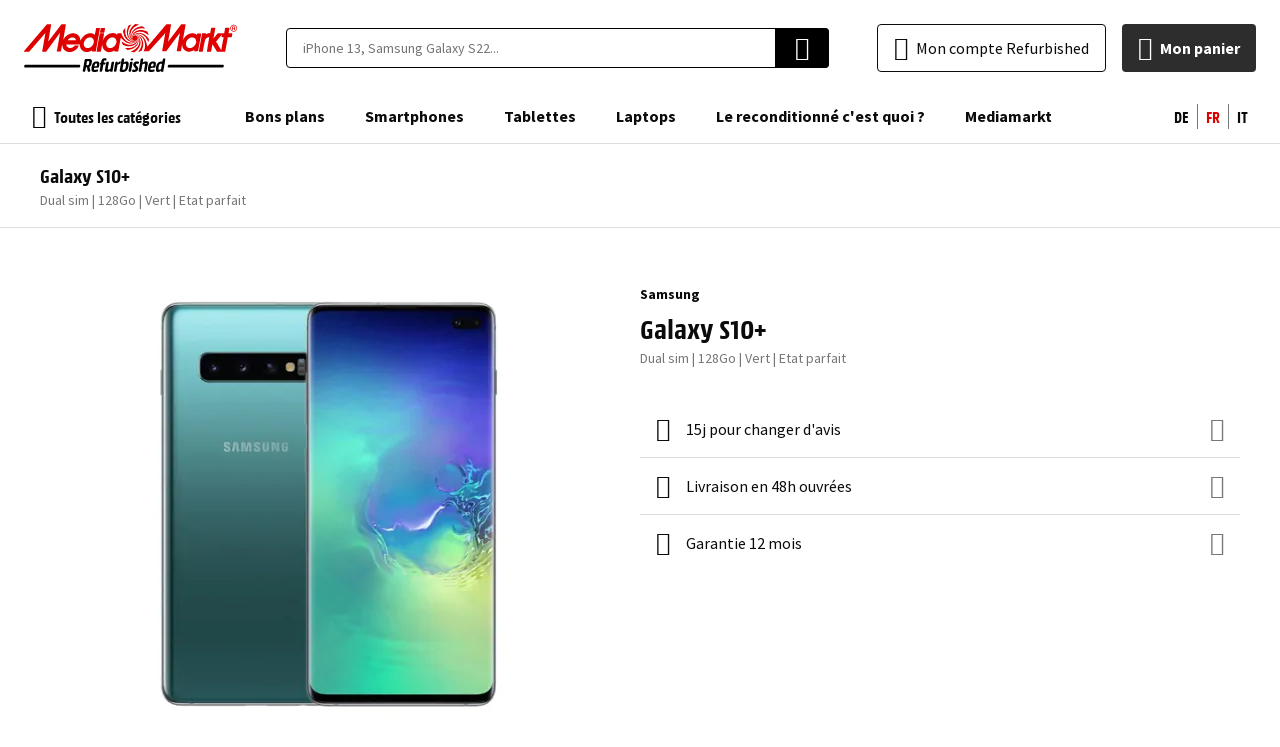

--- FILE ---
content_type: text/css
request_url: https://d2q53gfbxodaem.cloudfront.net/static/version0.0.0.114/frontend/EShopGen/mediamarkt/fr_CH/css/styles.min.css
body_size: 46443
content:
html,body,div,span,applet,object,iframe,h1,h2,h3,h4,h5,h6,p,blockquote,pre,a,abbr,acronym,address,big,cite,code,del,dfn,em,img,ins,kbd,q,s,samp,small,strike,strong,sub,sup,tt,var,b,u,i,center,dl,dt,dd,ol,ul,li,fieldset,form,label,legend,table,caption,tbody,tfoot,thead,tr,th,td,article,aside,canvas,details,embed,figure,figcaption,main,footer,header,menu,nav,output,ruby,section,summary,time,mark,audio,video{border:0;font-size:100%;font:inherit;margin:0;padding:0;vertical-align:baseline}article,aside,details,figcaption,figure,main,footer,header,menu,nav,section{display:block}body{line-height:1}ol,ul{list-style:none}blockquote,q{quotes:none}blockquote:before,blockquote:after,q:before,q:after{content:'';content:none}table{border-collapse:collapse;border-spacing:0}html{box-sizing:border-box}*,*:before,*:after{box-sizing:inherit}html{font-size:62.5%;scroll-behavior:smooth;scroll-padding-top:calc(var(--sticky-height) + 20px);overflow:visible !important}body{font-family:var(--font-family-text);font-size:var(--font-size-text3);line-height:var(--line-height-text);font-weight:var(--font-weight-text3);color:var(--color-text);-webkit-font-smoothing:antialiased;-moz-osx-font-smoothing:grayscale;overflow-x:hidden}a{color:var(--color-link);text-decoration:var(--text-decoration-link);cursor:pointer;--color-link:var(--color-primary5);--color-link-hover:var(--color-primary4);--color-link-active:var(--color-primary6);--text-decoration-link:none;--text-decoration-link-hover:underline}@media (hover:hover){a:hover{color:var(--color-link-hover);text-decoration:var(--text-decoration-link-hover)}}a:focus-visible{box-shadow:var(--outline-focus)}a:active{color:var(--color-link-active);text-decoration:var(--text-decoration-link-hover)}a>span:only-child{color:inherit;transition:none}button{font-family:inherit;font-size:inherit;font-weight:inherit;line-height:inherit}picture{display:contents}img{max-width:100%;max-height:100%;font-size:0}*{outline:none}*:disabled{cursor:not-allowed}*,*:before,*:after{transition:border-color .3s,background-color .3s,color .3s,box-shadow .3s}input::-webkit-outer-spin-button,input::-webkit-inner-spin-button{-webkit-appearance:none;margin:0}input[type=number]{-moz-appearance:textfield}input::-webkit-credentials-auto-fill-button{margin:0;width:0;background-color:transparent}@media (max-width:320px){body{width:320px}}#cookie-status{display:none}@font-face{font-family:'MMHeadlineProWeb-Regular';src:url('../fonts/MMHeadlineProWebTT-Regular.woff') format('woff');font-display:swap}@font-face{font-family:'MMTextProWeb-Semibold';src:url('../fonts/MMTextProWebTT-Semibold.woff') format('woff');font-display:swap}@font-face{font-family:'fontello';src:url('../fonts/icons/fontello.eot?34210234');src:url('../fonts/icons/fontello.eot?34210234#iefix') format('embedded-opentype'),url('../fonts/icons/fontello.woff2?34210234') format('woff2'),url('../fonts/icons/fontello.woff?34210234') format('woff'),url('../fonts/icons/fontello.ttf?34210234') format('truetype'),url('../fonts/icons/fontello.svg?34210234#fontello') format('svg');font-weight:400;font-style:normal;font-display:swap}:root{--container-padding:20px;--header-height:48px;--logo-width:107px;--logo-height:24px;--sticky-height:auto;--font-family-display:'MMHeadlineProWeb-Regular',sans-serif;--font-size-display1:4.8rem;--font-size-display2:3.6rem;--line-height-display:120%;--font-weight-display:normal;--font-family-title1:'MMTextProWeb-Semibold',sans-serif;--font-family-title2:'MMTextProWeb-Semibold',sans-serif;--font-family-title3:'MMTextProWeb-Semibold',sans-serif;--font-family-title4:'MMTextProWeb-Semibold',sans-serif;--font-family-title5:'MMTextProWeb-Semibold',sans-serif;--font-family-title6:'MMTextProWeb-Semibold',sans-serif;--font-size-title1:3.6rem;--font-size-title2:3.2rem;--font-size-title3:2.8rem;--font-size-title4:2.4rem;--font-size-title5:2rem;--font-size-title6:1.6rem;--line-height-title1:120%;--line-height-title2:120%;--line-height-title3:130%;--line-height-title4:140%;--line-height-title5:150%;--line-height-title6:150%;--font-weight-title1:normal;--font-weight-title2:normal;--font-weight-title3:normal;--font-weight-title4:normal;--font-weight-title5:normal;--font-weight-title6:normal;--font-family-text:'Source Sans Pro',sans-serif;--font-size-text1:1.8rem;--font-size-text2:1.6rem;--font-size-text3:1.4rem;--font-size-text4:1.2rem;--line-height-text:150%;--font-weight-text1:normal;--font-weight-text2:normal;--font-weight-text3:normal;--font-weight-text4:normal;--font-weight-text-bold1:600;--font-weight-text-bold2:bold;--font-weight-text-bold3:bold;--font-weight-text-bold4:600;--font-family-label:'Source Sans Pro',sans-serif;--font-size-label1:1.6rem;--font-size-label2:1.4rem;--font-size-label3:1.2rem;--line-height-label:150%;--font-weight-label:bold;--font-family-price1:'MMTextProWeb-Semibold',sans-serif;--font-family-price2:'Source Sans Pro',sans-serif;--font-family-price3:'Source Sans Pro',sans-serif;--font-size-price1:2.4rem;--font-size-price2:1.8rem;--font-size-price3:1.6rem;--line-height-price1:150%;--line-height-price2:150%;--line-height-price3:150%;--font-weight-price1:normal;--font-weight-price2:600;--font-weight-price3:600;--color-transparent:transparent;--color-white:#fff;--color-black:#000;--color-overlay:rgba(9,10,13,.35);--color-neutral0:#fcfcfc;--color-neutral1:#f2f2f2;--color-neutral2:#ddd;--color-neutral3:#bbb;--color-neutral4:#8a8a8a;--color-neutral5:#777;--color-neutral6:#444;--color-neutral7:#393939;--color-neutral8:#2d2d2d;--color-neutral9:#171717;--color-neutral10:#0b0b0b;--color-primary0:#fffbfa;--color-primary1:#fff0eb;--color-primary2:#f7b4b0;--color-primary3:#ef7876;--color-primary4:#e73c3b;--color-primary5:#df0000;--color-primary6:#c70002;--color-primary7:#af0003;--color-primary8:#970005;--color-primary9:#670009;--color-primary10:#37000c;--color-secondary0:#fcfcfc;--color-secondary1:#f2f2f2;--color-secondary2:#ddd;--color-secondary3:#bbb;--color-secondary4:#8a8a8a;--color-secondary5:#777;--color-secondary6:#444;--color-secondary7:#393939;--color-secondary8:#2d2d2d;--color-secondary9:#171717;--color-secondary10:#0b0b0b;--color-tertiary0:#f8fff5;--color-tertiary1:#d7ffc4;--color-tertiary2:#b6e397;--color-tertiary3:#95c76b;--color-tertiary4:#74ab3e;--color-tertiary5:#538f11;--color-tertiary6:#4a7e0f;--color-tertiary7:#406d0c;--color-tertiary8:#375c0a;--color-tertiary9:#243a05;--color-tertiary10:#111800;--color-error0:#fffbfa;--color-error1:#fff0eb;--color-error2:#f7b4b0;--color-error3:#ef7876;--color-error4:#e73c3b;--color-error5:#df0000;--color-error6:#c70002;--color-error7:#af0003;--color-error8:#970005;--color-error9:#670009;--color-error10:#37000c;--color-text:#0b0b0b;--color-text-variant:#777;--border-radius-small:4px;--border-radius-interactive:4px;--border-radius-block:8px;--border-radius-button:4px;--elevation0:none;--elevation1:0 2px 4px 0 rgba(0,0,0,.24);--elevation2:0 3px 8px 0 rgba(0,0,0,.16),0 2px 4px 0 rgba(0,0,0,.24);--outline-focus:0 0 0 4px var(--color-neutral2);--icon-account:"\e800";--icon-add:"\e801";--icon-arrow-back:"\e802";--icon-arrow-down:"\e803";--icon-arrow-front:"\e804";--icon-arrow-left:"\e805";--icon-arrow-right:"\e806";--icon-arrow-up:"\e807";--icon-buyback:"\e808";--icon-calendar-clock:"\e809";--icon-cart:"\e80a";--icon-category:"\e80b";--icon-cellphone:"\e80c";--icon-check:"\e80d";--icon-checkbox-off:"\e80e";--icon-checkbox-on:"\e80f";--icon-close:"\e810";--icon-delete:"\e811";--icon-facebook:"\e812";--icon-grid:"\e813";--icon-history:"\e814";--icon-home:"\e815";--icon-info:"\e816";--icon-instagram:"\e817";--icon-label:"\e818";--icon-linkedin:"\e819";--icon-list:"\e81a";--icon-lock:"\e81b";--icon-mail:"\e81c";--icon-menu:"\e81d";--icon-notify-off:"\e81e";--icon-notify-on:"\e81f";--icon-radio-off:"\e820";--icon-radio-on:"\e821";--icon-remove:"\e822";--icon-search:"\e823";--icon-send:"\e824";--icon-star-empty:"\e825";--icon-star-full:"\e826";--icon-star-half:"\e827";--icon-thumb:"\e828";--icon-tiktok:"\e829";--icon-toast-error:"\e82a";--icon-toast-info:"\e82b";--icon-toast-success:"\e82c";--icon-toast-warning:"\e82d";--icon-truck:"\e82e";--icon-twitter:"\e82f";--icon-verified:"\e830";--icon-visibility-off:"\e831";--icon-visibility-on:"\e832";--icon-youtube:"\e833"}body.page-layout-checkout{--header-height:40px}@media (max-width:599px){._not-small,._only-medium,._only-large{display:none !important}}._typo-display1{font-family:var(--font-family-display);font-size:var(--font-size-display1);line-height:var(--line-height-display);font-weight:var(--font-weight-display)}._typo-display2{font-family:var(--font-family-display);font-size:var(--font-size-display2);line-height:var(--line-height-display);font-weight:var(--font-weight-display)}._typo-title1{font-family:var(--font-family-title1);font-size:var(--font-size-title1);line-height:var(--line-height-title1);font-weight:var(--font-weight-title1)}._typo-title2{font-family:var(--font-family-title2);font-size:var(--font-size-title2);line-height:var(--line-height-title2);font-weight:var(--font-weight-title2)}._typo-title3{font-family:var(--font-family-title3);font-size:var(--font-size-title3);line-height:var(--line-height-title3);font-weight:var(--font-weight-title3)}._typo-title4{font-family:var(--font-family-title4);font-size:var(--font-size-title4);line-height:var(--line-height-title4);font-weight:var(--font-weight-title4)}._typo-title5{font-family:var(--font-family-title5);font-size:var(--font-size-title5);line-height:var(--line-height-title5);font-weight:var(--font-weight-title5)}._typo-title6{font-family:var(--font-family-title6);font-size:var(--font-size-title6);line-height:var(--line-height-title6);font-weight:var(--font-weight-title6)}._typo-text1{font-family:var(--font-family-text);font-size:var(--font-size-text1);line-height:var(--line-height-text);font-weight:var(--font-weight-text1)}._typo-text2{font-family:var(--font-family-text);font-size:var(--font-size-text2);line-height:var(--line-height-text);font-weight:var(--font-weight-text2)}._typo-text3{font-family:var(--font-family-text);font-size:var(--font-size-text3);line-height:var(--line-height-text);font-weight:var(--font-weight-text3)}._typo-text4{font-family:var(--font-family-text);font-size:var(--font-size-text4);line-height:var(--line-height-text);font-weight:var(--font-weight-text4)}._typo-text-bold1{font-family:var(--font-family-text);font-size:var(--font-size-text1);line-height:var(--line-height-text);font-weight:var(--font-weight-text-bold1)}._typo-text-bold2{font-family:var(--font-family-text);font-size:var(--font-size-text2);line-height:var(--line-height-text);font-weight:var(--font-weight-text-bold2)}._typo-text-bold3{font-family:var(--font-family-text);font-size:var(--font-size-text3);line-height:var(--line-height-text);font-weight:var(--font-weight-text-bold3)}._typo-text-bold4{font-family:var(--font-family-text);font-size:var(--font-size-text4);line-height:var(--line-height-text);font-weight:var(--font-weight-text-bold4)}._typo-text-italic1{font-family:var(--font-family-text);font-size:var(--font-size-text1);line-height:var(--line-height-text);font-weight:var(--font-weight-text1);font-style:italic}._typo-text-italic2{font-family:var(--font-family-text);font-size:var(--font-size-text2);line-height:var(--line-height-text);font-weight:var(--font-weight-text2);font-style:italic}._typo-text-italic3{font-family:var(--font-family-text);font-size:var(--font-size-text3);line-height:var(--line-height-text);font-weight:var(--font-weight-text3);font-style:italic}._typo-text-italic4{font-family:var(--font-family-text);font-size:var(--font-size-text4);line-height:var(--line-height-text);font-weight:var(--font-weight-text4);font-style:italic}._typo-text-underline1{font-family:var(--font-family-text);font-size:var(--font-size-text1);line-height:var(--line-height-text);font-weight:var(--font-weight-text1);text-decoration:underline}._typo-text-underline2{font-family:var(--font-family-text);font-size:var(--font-size-text2);line-height:var(--line-height-text);font-weight:var(--font-weight-text2);text-decoration:underline}._typo-text-underline3{font-family:var(--font-family-text);font-size:var(--font-size-text3);line-height:var(--line-height-text);font-weight:var(--font-weight-text3);text-decoration:underline}._typo-text-underline4{font-family:var(--font-family-text);font-size:var(--font-size-text4);line-height:var(--line-height-text);font-weight:var(--font-weight-text4);text-decoration:underline}._typo-label1{font-family:var(--font-family-label);font-size:var(--font-size-label1);line-height:var(--line-height-label);font-weight:var(--font-weight-label)}._typo-label2{font-family:var(--font-family-label);font-size:var(--font-size-label2);line-height:var(--line-height-label);font-weight:var(--font-weight-label)}._typo-label3{font-family:var(--font-family-label);font-size:var(--font-size-label3);line-height:var(--line-height-label);font-weight:var(--font-weight-label)}._typo-label-uppercase1{font-family:var(--font-family-label);font-size:var(--font-size-label1);line-height:var(--line-height-label);font-weight:var(--font-weight-label);text-transform:uppercase}._typo-label-uppercase2{font-family:var(--font-family-label);font-size:var(--font-size-label2);line-height:var(--line-height-label);font-weight:var(--font-weight-label);text-transform:uppercase}._typo-label-uppercase3{font-family:var(--font-family-label);font-size:var(--font-size-label3);line-height:var(--line-height-label);font-weight:var(--font-weight-label);text-transform:uppercase}._typo-price1{font-family:var(--font-family-price1);font-size:var(--font-size-price1);line-height:var(--line-height-price1);font-weight:var(--font-weight-price1)}._typo-price2{font-family:var(--font-family-price2);font-size:var(--font-size-price2);line-height:var(--line-height-price2);font-weight:var(--font-weight-price2)}._typo-price3{font-family:var(--font-family-price3);font-size:var(--font-size-price3);line-height:var(--line-height-price3);font-weight:var(--font-weight-price3)}@media (max-width:599px){._typo-display1-small{font-family:var(--font-family-display);font-size:var(--font-size-display1);line-height:var(--line-height-display);font-weight:var(--font-weight-display)}._typo-display2-small{font-family:var(--font-family-display);font-size:var(--font-size-display2);line-height:var(--line-height-display);font-weight:var(--font-weight-display)}._typo-title1-small{font-family:var(--font-family-title1);font-size:var(--font-size-title1);line-height:var(--line-height-title1);font-weight:var(--font-weight-title1)}._typo-title2-small{font-family:var(--font-family-title2);font-size:var(--font-size-title2);line-height:var(--line-height-title2);font-weight:var(--font-weight-title2)}._typo-title3-small{font-family:var(--font-family-title3);font-size:var(--font-size-title3);line-height:var(--line-height-title3);font-weight:var(--font-weight-title3)}._typo-title4-small{font-family:var(--font-family-title4);font-size:var(--font-size-title4);line-height:var(--line-height-title4);font-weight:var(--font-weight-title4)}._typo-title5-small{font-family:var(--font-family-title5);font-size:var(--font-size-title5);line-height:var(--line-height-title5);font-weight:var(--font-weight-title5)}._typo-title6-small{font-family:var(--font-family-title6);font-size:var(--font-size-title6);line-height:var(--line-height-title6);font-weight:var(--font-weight-title6)}._typo-text1-small{font-family:var(--font-family-text);font-size:var(--font-size-text1);line-height:var(--line-height-text);font-weight:var(--font-weight-text1)}._typo-text2-small{font-family:var(--font-family-text);font-size:var(--font-size-text2);line-height:var(--line-height-text);font-weight:var(--font-weight-text2)}._typo-text3-small{font-family:var(--font-family-text);font-size:var(--font-size-text3);line-height:var(--line-height-text);font-weight:var(--font-weight-text3)}._typo-text4-small{font-family:var(--font-family-text);font-size:var(--font-size-text4);line-height:var(--line-height-text);font-weight:var(--font-weight-text4)}._typo-text-bold1-small{font-family:var(--font-family-text);font-size:var(--font-size-text1);line-height:var(--line-height-text);font-weight:var(--font-weight-text-bold1)}._typo-text-bold2-small{font-family:var(--font-family-text);font-size:var(--font-size-text2);line-height:var(--line-height-text);font-weight:var(--font-weight-text-bold2)}._typo-text-bold3-small{font-family:var(--font-family-text);font-size:var(--font-size-text3);line-height:var(--line-height-text);font-weight:var(--font-weight-text-bold3)}._typo-text-bold4-small{font-family:var(--font-family-text);font-size:var(--font-size-text4);line-height:var(--line-height-text);font-weight:var(--font-weight-text-bold4)}._typo-text-italic1-small{font-family:var(--font-family-text);font-size:var(--font-size-text1);line-height:var(--line-height-text);font-weight:var(--font-weight-text1);font-style:italic}._typo-text-italic2-small{font-family:var(--font-family-text);font-size:var(--font-size-text2);line-height:var(--line-height-text);font-weight:var(--font-weight-text2);font-style:italic}._typo-text-italic3-small{font-family:var(--font-family-text);font-size:var(--font-size-text3);line-height:var(--line-height-text);font-weight:var(--font-weight-text3);font-style:italic}._typo-text-italic4-small{font-family:var(--font-family-text);font-size:var(--font-size-text4);line-height:var(--line-height-text);font-weight:var(--font-weight-text4);font-style:italic}._typo-text-underline1-small{font-family:var(--font-family-text);font-size:var(--font-size-text1);line-height:var(--line-height-text);font-weight:var(--font-weight-text1);text-decoration:underline}._typo-text-underline2-small{font-family:var(--font-family-text);font-size:var(--font-size-text2);line-height:var(--line-height-text);font-weight:var(--font-weight-text2);text-decoration:underline}._typo-text-underline3-small{font-family:var(--font-family-text);font-size:var(--font-size-text3);line-height:var(--line-height-text);font-weight:var(--font-weight-text3);text-decoration:underline}._typo-text-underline4-small{font-family:var(--font-family-text);font-size:var(--font-size-text4);line-height:var(--line-height-text);font-weight:var(--font-weight-text4);text-decoration:underline}._typo-label1-small{font-family:var(--font-family-label);font-size:var(--font-size-label1);line-height:var(--line-height-label);font-weight:var(--font-weight-label)}._typo-label2-small{font-family:var(--font-family-label);font-size:var(--font-size-label2);line-height:var(--line-height-label);font-weight:var(--font-weight-label)}._typo-label3-small{font-family:var(--font-family-label);font-size:var(--font-size-label3);line-height:var(--line-height-label);font-weight:var(--font-weight-label)}._typo-label-uppercase1-small{font-family:var(--font-family-label);font-size:var(--font-size-label1);line-height:var(--line-height-label);font-weight:var(--font-weight-label);text-transform:uppercase}._typo-label-uppercase2-small{font-family:var(--font-family-label);font-size:var(--font-size-label2);line-height:var(--line-height-label);font-weight:var(--font-weight-label);text-transform:uppercase}._typo-label-uppercase3-small{font-family:var(--font-family-label);font-size:var(--font-size-label3);line-height:var(--line-height-label);font-weight:var(--font-weight-label);text-transform:uppercase}._typo-price1-small{font-family:var(--font-family-price1);font-size:var(--font-size-price1);line-height:var(--line-height-price1);font-weight:var(--font-weight-price1)}._typo-price2-small{font-family:var(--font-family-price2);font-size:var(--font-size-price2);line-height:var(--line-height-price2);font-weight:var(--font-weight-price2)}._typo-price3-small{font-family:var(--font-family-price3);font-size:var(--font-size-price3);line-height:var(--line-height-price3);font-weight:var(--font-weight-price3)}}._color-white{color:var(--color-white)}._color-black{color:var(--color-black)}._color-neutral0{color:var(--color-neutral0)}._color-neutral1{color:var(--color-neutral1)}._color-neutral2{color:var(--color-neutral2)}._color-neutral3{color:var(--color-neutral3)}._color-neutral4{color:var(--color-neutral4)}._color-neutral5{color:var(--color-neutral5)}._color-neutral6{color:var(--color-neutral6)}._color-neutral7{color:var(--color-neutral7)}._color-neutral8{color:var(--color-neutral8)}._color-neutral9{color:var(--color-neutral9)}._color-neutral10{color:var(--color-neutral10)}._color-primary0{color:var(--color-primary0)}._color-primary1{color:var(--color-primary1)}._color-primary2{color:var(--color-primary2)}._color-primary3{color:var(--color-primary3)}._color-primary4{color:var(--color-primary4)}._color-primary5{color:var(--color-primary5)}._color-primary6{color:var(--color-primary6)}._color-primary7{color:var(--color-primary7)}._color-primary8{color:var(--color-primary8)}._color-primary9{color:var(--color-primary9)}._color-primary10{color:var(--color-primary10)}._color-secondary0{color:var(--color-secondary0)}._color-secondary1{color:var(--color-secondary1)}._color-secondary2{color:var(--color-secondary2)}._color-secondary3{color:var(--color-secondary3)}._color-secondary4{color:var(--color-secondary4)}._color-secondary5{color:var(--color-secondary5)}._color-secondary6{color:var(--color-secondary6)}._color-secondary7{color:var(--color-secondary7)}._color-secondary8{color:var(--color-secondary8)}._color-secondary9{color:var(--color-secondary9)}._color-secondary10{color:var(--color-secondary10)}._color-tertiary0{color:var(--color-tertiary0)}._color-tertiary1{color:var(--color-tertiary1)}._color-tertiary2{color:var(--color-tertiary2)}._color-tertiary3{color:var(--color-tertiary3)}._color-tertiary4{color:var(--color-tertiary4)}._color-tertiary5{color:var(--color-tertiary5)}._color-tertiary6{color:var(--color-tertiary6)}._color-tertiary7{color:var(--color-tertiary7)}._color-tertiary8{color:var(--color-tertiary8)}._color-tertiary9{color:var(--color-tertiary9)}._color-tertiary10{color:var(--color-tertiary10)}._color-error0{color:var(--color-error0)}._color-error1{color:var(--color-error1)}._color-error2{color:var(--color-error2)}._color-error3{color:var(--color-error3)}._color-error4{color:var(--color-error4)}._color-error5{color:var(--color-error5)}._color-error6{color:var(--color-error6)}._color-error7{color:var(--color-error7)}._color-error8{color:var(--color-error8)}._color-error9{color:var(--color-error9)}._color-error10{color:var(--color-error10)}._color-text{color:var(--color-text)}._color-text-variant{color:var(--color-text-variant)}._border-radius-small{border-radius:var(--border-radius-small)}._border-radius-interactive{border-radius:var(--border-radius-interactive)}._border-radius-block{border-radius:var(--border-radius-block)}._border-radius-button{border-radius:var(--border-radius-button)}._elevation1{box-shadow:var(--elevation1)}._elevation2{box-shadow:var(--elevation2)}._center{text-align:center}[class*=_icon]{display:inline-block;vertical-align:middle;flex-shrink:0;width:auto;height:auto;background:0 0;animation:none;font-family:fontello;font-style:normal;font-weight:400;font-variant:normal;text-transform:none;line-height:1;font-size:24px}[class*=_icon]:before{display:inline-block}._interactive-icon:before{display:inline-block;vertical-align:middle;flex-shrink:0;width:auto;height:auto;background:0 0;animation:none;font-family:fontello;font-style:normal;font-weight:400;font-variant:normal;text-transform:none;line-height:1;font-size:24px;cursor:pointer;border-radius:100%}@media (hover:hover){._interactive-icon:hover:before{color:var(--color-primary4);background-color:var(--color-primary5-8);--color-primary5-8:rgba(223,0,0,.08);box-shadow:0 0 0 8px var(--color-primary5-8)}}._interactive-icon:focus-visible:before,._interactive-icon:active:before{color:var(--color-primary6);background-color:var(--color-primary5-12);--color-primary5-12:rgba(223,0,0,.12);box-shadow:0 0 0 8px var(--color-primary5-12)}._icon-account:before{content:var(--icon-account)}._icon-add:before{content:var(--icon-add)}._icon-arrow-back:before{content:var(--icon-arrow-back)}._icon-arrow-down:before{content:var(--icon-arrow-down)}._icon-arrow-front:before{content:var(--icon-arrow-front)}._icon-arrow-left:before{content:var(--icon-arrow-left)}._icon-arrow-right:before{content:var(--icon-arrow-right)}._icon-arrow-up:before{content:var(--icon-arrow-up)}._icon-buyback:before{content:var(--icon-buyback)}._icon-calendar-clock:before{content:var(--icon-calendar-clock)}._icon-cart:before{content:var(--icon-cart)}._icon-category:before{content:var(--icon-category)}._icon-cellphone:before{content:var(--icon-cellphone)}._icon-check:before{content:var(--icon-check)}._icon-checkbox-off:before{content:var(--icon-checkbox-off)}._icon-checkbox-on:before{content:var(--icon-checkbox-on)}._icon-close:before{content:var(--icon-close)}._icon-delete:before{content:var(--icon-delete)}._icon-facebook:before{content:var(--icon-facebook)}._icon-grid:before{content:var(--icon-grid)}._icon-history:before{content:var(--icon-history)}._icon-home:before{content:var(--icon-home)}._icon-info:before{content:var(--icon-info)}._icon-instagram:before{content:var(--icon-instagram)}._icon-label:before{content:var(--icon-label)}._icon-linkedin:before{content:var(--icon-linkedin)}._icon-list:before{content:var(--icon-list)}._icon-lock:before{content:var(--icon-lock)}._icon-mail:before{content:var(--icon-mail)}._icon-menu:before{content:var(--icon-menu)}._icon-notify-off:before{content:var(--icon-notify-off)}._icon-notify-on:before{content:var(--icon-notify-on)}._icon-radio-off:before{content:var(--icon-radio-off)}._icon-radio-on:before{content:var(--icon-radio-on)}._icon-remove:before{content:var(--icon-remove)}._icon-search:before{content:var(--icon-search)}._icon-send:before{content:var(--icon-send)}._icon-star-empty:before{content:var(--icon-star-empty)}._icon-star-full:before{content:var(--icon-star-full)}._icon-star-half:before{content:var(--icon-star-half)}._icon-thumb:before{content:var(--icon-thumb)}._icon-tiktok:before{content:var(--icon-tiktok)}._icon-toast-error:before{content:var(--icon-toast-error)}._icon-toast-info:before{content:var(--icon-toast-info)}._icon-toast-success:before{content:var(--icon-toast-success)}._icon-toast-warning:before{content:var(--icon-toast-warning)}._icon-truck:before{content:var(--icon-truck)}._icon-twitter:before{content:var(--icon-twitter)}._icon-verified:before{content:var(--icon-verified)}._icon-visibility-off:before{content:var(--icon-visibility-off)}._icon-visibility-on:before{content:var(--icon-visibility-on)}._icon-youtube:before{content:var(--icon-youtube)}._container{--container-is-max-width:1;--container-max-width:1200px;padding-left:max(var(--container-padding),calc((100% - var(--container-max-width))/2*var(--container-is-max-width))) !important;padding-right:max(var(--container-padding),calc((100% - var(--container-max-width))/2*var(--container-is-max-width))) !important}._full-width-scroll{overflow:auto;scroll-behavior:smooth;scrollbar-width:none;-ms-overflow-style:none;padding-left:calc((100vw - 100%)/2) !important;padding-right:calc((100vw - 100%)/2) !important;margin-left:calc((100vw - 100%)/-2) !important;margin-right:calc((100vw - 100%)/-2) !important}._full-width-scroll::-webkit-scrollbar{display:none}._full-width-scroll img{pointer-events:none}._full-width-scroll4{overflow:auto;scroll-behavior:smooth;scrollbar-width:none;-ms-overflow-style:none;padding:4px;margin:-4px;padding-left:calc((100vw - 100%)/2) !important;padding-right:calc((100vw - 100%)/2) !important;margin-left:calc((100vw - 100%)/-2) !important;margin-right:calc((100vw - 100%)/-2) !important}._full-width-scroll4::-webkit-scrollbar{display:none}._full-width-scroll4 img{pointer-events:none}* ._btn-primary{display:inline-flex;justify-content:center;align-items:center;border-radius:var(--border-radius-button);text-decoration:none;text-align:center;cursor:pointer;padding:12px 16px;border-width:0;background:var(--color-primary5);color:var(--color-white);font-family:var(--font-family-label);font-size:var(--font-size-label1);line-height:var(--line-height-label);font-weight:var(--font-weight-label)}* ._btn-primary:hover,* ._btn-primary:active{text-decoration:none}* ._btn-primary:focus-visible{box-shadow:var(--outline-focus)}* ._btn-primary:disabled{cursor:not-allowed}@media (hover:hover){* ._btn-primary:hover{background:var(--color-primary4);color:var(--color-white)}* ._btn-primary:hover:not(:disabled):not(:active){box-shadow:var(--elevation1)}}* ._btn-primary:focus-visible{background:var(--color-primary6);color:var(--color-white)}* ._btn-primary:active{background:var(--color-primary6);color:var(--color-white)}* ._btn-primary:disabled{background:var(--color-neutral2);color:var(--color-text-variant)}* ._btn-primary:before,* ._btn-primary i{color:var(--color-white)}@media (hover:hover){* ._btn-primary:hover:before,* ._btn-primary:hover i{color:var(--color-white)}}* ._btn-primary:focus-visible:before,* ._btn-primary:focus-visible i{color:var(--color-white)}* ._btn-primary:active:before,* ._btn-primary:active i{color:var(--color-white)}* ._btn-primary:disabled:before,* ._btn-primary:disabled i{color:var(--color-text-variant)}* ._btn-primary .btn-progress-bar{background:var(--color-primary6)}* ._btn-primary .btn-progress-img path{fill:var(--color-white)}* ._btn-secondary{display:inline-flex;justify-content:center;align-items:center;border-radius:var(--border-radius-button);text-decoration:none;text-align:center;cursor:pointer;padding:12px 16px;border-width:0;background:var(--color-secondary8);color:var(--color-white);font-family:var(--font-family-label);font-size:var(--font-size-label1);line-height:var(--line-height-label);font-weight:var(--font-weight-label)}* ._btn-secondary:hover,* ._btn-secondary:active{text-decoration:none}* ._btn-secondary:focus-visible{box-shadow:var(--outline-focus)}* ._btn-secondary:disabled{cursor:not-allowed}@media (hover:hover){* ._btn-secondary:hover{background:var(--color-secondary7);color:var(--color-white)}* ._btn-secondary:hover:not(:disabled):not(:active){box-shadow:var(--elevation1)}}* ._btn-secondary:focus-visible{background:var(--color-secondary9);color:var(--color-white)}* ._btn-secondary:active{background:var(--color-secondary9);color:var(--color-white)}* ._btn-secondary:disabled{background:var(--color-neutral2);color:var(--color-text-variant)}* ._btn-secondary:before,* ._btn-secondary i{color:var(--color-white)}@media (hover:hover){* ._btn-secondary:hover:before,* ._btn-secondary:hover i{color:var(--color-white)}}* ._btn-secondary:focus-visible:before,* ._btn-secondary:focus-visible i{color:var(--color-white)}* ._btn-secondary:active:before,* ._btn-secondary:active i{color:var(--color-white)}* ._btn-secondary:disabled:before,* ._btn-secondary:disabled i{color:var(--color-text-variant)}* ._btn-secondary .btn-progress-bar{background:var(--color-secondary9)}* ._btn-secondary .btn-progress-img path{fill:var(--color-white)}* ._btn-tertiary{display:inline-flex;justify-content:center;align-items:center;border-radius:var(--border-radius-button);text-decoration:none;text-align:center;cursor:pointer;padding:12px 16px;border-width:0;background:0 0;color:var(--color-text);font-family:var(--font-family-label);font-size:var(--font-size-label1);line-height:var(--line-height-label);font-weight:var(--font-weight-label)}* ._btn-tertiary:hover,* ._btn-tertiary:active{text-decoration:none}* ._btn-tertiary:focus-visible{box-shadow:var(--outline-focus)}* ._btn-tertiary:disabled{cursor:not-allowed}@media (hover:hover){* ._btn-tertiary:hover{background:var(--color-neutral1);color:var(--color-text)}* ._btn-tertiary:hover:not(:disabled):not(:active){box-shadow:var(--elevation0)}}* ._btn-tertiary:focus-visible{background:var(--color-neutral2);color:var(--color-text)}* ._btn-tertiary:active{background:var(--color-neutral2);color:var(--color-text)}* ._btn-tertiary:disabled{background:0 0;color:var(--color-text-variant)}* ._btn-tertiary:before,* ._btn-tertiary i{color:var(--color-text)}@media (hover:hover){* ._btn-tertiary:hover:before,* ._btn-tertiary:hover i{color:var(--color-text)}}* ._btn-tertiary:focus-visible:before,* ._btn-tertiary:focus-visible i{color:var(--color-text)}* ._btn-tertiary:active:before,* ._btn-tertiary:active i{color:var(--color-text)}* ._btn-tertiary:disabled:before,* ._btn-tertiary:disabled i{color:var(--color-text-variant)}* ._btn-tertiary .btn-progress-bar{background:var(--color-neutral2)}* ._btn-tertiary .btn-progress-img path{fill:var(--color-text)}* ._btn-outline{display:inline-flex;justify-content:center;align-items:center;border-radius:var(--border-radius-button);text-decoration:none;text-align:center;cursor:pointer;padding:11px 16px;border-width:1px;border-style:solid;border-color:var(--color-neutral10);background:0 0;color:var(--color-neutral10);font-family:var(--font-family-text);font-size:var(--font-size-text2);line-height:var(--line-height-text);font-weight:var(--font-weight-text2)}* ._btn-outline:hover,* ._btn-outline:active{text-decoration:none}* ._btn-outline:focus-visible{box-shadow:var(--outline-focus)}* ._btn-outline:disabled{cursor:not-allowed}@media (hover:hover){* ._btn-outline:hover{border-color:var(--color-neutral10);background:var(--color-neutral0);color:var(--color-neutral10)}* ._btn-outline:hover:not(:disabled):not(:active){box-shadow:var(--elevation0)}}* ._btn-outline:focus-visible{border-color:var(--color-neutral10);background:var(--color-neutral1);color:var(--color-neutral10)}* ._btn-outline:active{border-color:var(--color-neutral10);background:var(--color-neutral1);color:var(--color-neutral10)}* ._btn-outline:disabled{border-color:var(--color-neutral2);background:var(--color-white);color:var(--color-text-variant)}* ._btn-outline:before,* ._btn-outline i{color:var(--color-neutral10)}@media (hover:hover){* ._btn-outline:hover:before,* ._btn-outline:hover i{color:var(--color-neutral10)}}* ._btn-outline:focus-visible:before,* ._btn-outline:focus-visible i{color:var(--color-neutral10)}* ._btn-outline:active:before,* ._btn-outline:active i{color:var(--color-neutral10)}* ._btn-outline:disabled:before,* ._btn-outline:disabled i{color:var(--color-text-variant)}* ._btn-outline .btn-progress-bar{background:var(--color-neutral1)}* ._btn-outline .btn-progress-img path{fill:var(--color-neutral10)}* [class*=_btn] i{margin-right:8px}* ._input-text{width:100%;height:54px;padding:0 16px;border-radius:var(--border-radius-interactive);border:1px solid var(--color-neutral2);background:var(--color-white);font-family:var(--font-family-text);font-size:var(--font-size-text2);line-height:var(--line-height-text);font-weight:var(--font-weight-text2);color:var(--color-text)}* ._input-text::placeholder,* ._input-text:placeholder-shown{color:var(--color-text-variant);text-overflow:ellipsis}* ._input-text:hover{border-color:var(--color-neutral8)}* ._input-text.mage-error,* ._input-text[aria-invalid=true]{border-color:var(--color-error5);background:var(--color-error1)}* ._input-text:focus-visible{border-color:var(--color-neutral8);background-color:var(--color-white);box-shadow:var(--outline-focus)}* ._input-text:disabled,* ._input-text.disabled{border-color:var(--color-neutral2);background-color:var(--color-neutral1);color:var(--color-neutral4)}* ._input-text.disabled{pointer-events:none}* ._input-text~label{position:absolute;top:15px;left:12px;max-width:100%;padding:0 4px;font-family:var(--font-family-text);font-size:var(--font-size-text2);line-height:var(--line-height-text);font-weight:var(--font-weight-text2);color:var(--color-text-variant);white-space:nowrap;text-overflow:ellipsis;overflow:hidden;transition:border-color .3s,background-color .3s,color .3s,box-shadow .3s,top .25s,font-size .25s;pointer-events:none}* ._input-text.mage-error~label,* ._input-text[aria-invalid=true]~label{color:var(--color-error5)}* ._input-text:disabled~label,* ._input-text.disabled~label{color:var(--color-neutral4)}* ._input-text:not(:focus)::placeholder{opacity:0}* ._input-text:focus,* ._input-text.active,* ._input-text:-webkit-autofill{padding-top:18px}* ._input-text:focus~label,* ._input-text.active~label,* ._input-text:-webkit-autofill~label{top:6px;font-family:var(--font-family-text);font-size:var(--font-size-text4);line-height:var(--line-height-text);font-weight:var(--font-weight-text4)}* ._input-text~.message.warning{padding-left:16px;font-family:var(--font-family-text);font-size:var(--font-size-text4);line-height:var(--line-height-text);font-weight:var(--font-weight-text4);color:var(--color-text-variant);margin-top:4px}* ._input-text~.mage-error,* ._input-text~.field-error{padding-left:16px;font-family:var(--font-family-text);font-size:var(--font-size-text4);line-height:var(--line-height-text);font-weight:var(--font-weight-text4);color:var(--color-error5);margin-top:4px}* ._textarea{width:100%;height:54px;padding:0 16px;border-radius:var(--border-radius-interactive);border:1px solid var(--color-neutral2);background:var(--color-white);font-family:var(--font-family-text);font-size:var(--font-size-text2);line-height:var(--line-height-text);font-weight:var(--font-weight-text2);color:var(--color-text);min-height:120px;padding-bottom:16px;resize:none}* ._textarea::placeholder,* ._textarea:placeholder-shown{color:var(--color-text-variant);text-overflow:ellipsis}* ._textarea:hover{border-color:var(--color-neutral8)}* ._textarea.mage-error,* ._textarea[aria-invalid=true]{border-color:var(--color-error5);background:var(--color-error1)}* ._textarea:focus-visible{border-color:var(--color-neutral8);background-color:var(--color-white);box-shadow:var(--outline-focus)}* ._textarea:disabled,* ._textarea.disabled{border-color:var(--color-neutral2);background-color:var(--color-neutral1);color:var(--color-neutral4)}* ._textarea.disabled{pointer-events:none}* ._textarea~label{position:absolute;top:15px;left:12px;max-width:100%;padding:0 4px;font-family:var(--font-family-text);font-size:var(--font-size-text2);line-height:var(--line-height-text);font-weight:var(--font-weight-text2);color:var(--color-text-variant);white-space:nowrap;text-overflow:ellipsis;overflow:hidden;transition:border-color .3s,background-color .3s,color .3s,box-shadow .3s,top .25s,font-size .25s;pointer-events:none}* ._textarea.mage-error~label,* ._textarea[aria-invalid=true]~label{color:var(--color-error5)}* ._textarea:disabled~label,* ._textarea.disabled~label{color:var(--color-neutral4)}* ._textarea:not(:focus)::placeholder{opacity:0}* ._textarea:focus,* ._textarea.active,* ._textarea:-webkit-autofill{padding-top:18px}* ._textarea:focus~label,* ._textarea.active~label,* ._textarea:-webkit-autofill~label{top:6px;font-family:var(--font-family-text);font-size:var(--font-size-text4);line-height:var(--line-height-text);font-weight:var(--font-weight-text4)}* ._textarea~.message.warning{padding-left:16px;font-family:var(--font-family-text);font-size:var(--font-size-text4);line-height:var(--line-height-text);font-weight:var(--font-weight-text4);color:var(--color-text-variant);margin-top:4px}* ._textarea~.mage-error,* ._textarea~.field-error{padding-left:16px;font-family:var(--font-family-text);font-size:var(--font-size-text4);line-height:var(--line-height-text);font-weight:var(--font-weight-text4);color:var(--color-error5);margin-top:4px}* ._textarea~label{max-width:calc(100% - 16px);background:var(--color-white)}* ._textarea.mage-error~label,* ._textarea[aria-invalid=true]~label{background:var(--color-error1)}* ._textarea:focus-visible~label{background:var(--color-white)}* ._textarea:disabled~label,* ._textarea.disabled~label{background:var(--color-neutral1)}* ._textarea.active,* ._textarea:-webkit-autofill{padding-top:24px}* ._textarea.active~label,* ._textarea:-webkit-autofill~label{top:6px}* ._select{width:100%;height:54px;padding:0 16px;border-radius:var(--border-radius-interactive);border:1px solid var(--color-neutral2);background:var(--color-white);font-family:var(--font-family-text);font-size:var(--font-size-text2);line-height:var(--line-height-text);font-weight:var(--font-weight-text2);color:var(--color-text);appearance:none;-moz-appearance:none;-webkit-appearance:none;-ms-appearance:none;padding-right:46px;background:var(--color-white) url('../images/select/arrow.svg') no-repeat right 10px center;text-overflow:ellipsis}* ._select::placeholder,* ._select:placeholder-shown{color:var(--color-text-variant);text-overflow:ellipsis}* ._select:hover{border-color:var(--color-neutral8)}* ._select.mage-error,* ._select[aria-invalid=true]{border-color:var(--color-error5);background:var(--color-error1)}* ._select:focus-visible{border-color:var(--color-neutral8);background-color:var(--color-white);box-shadow:var(--outline-focus)}* ._select:disabled,* ._select.disabled{border-color:var(--color-neutral2);background-color:var(--color-neutral1);color:var(--color-neutral4)}* ._select.disabled{pointer-events:none}* ._select~label{position:absolute;top:15px;left:12px;max-width:100%;padding:0 4px;font-family:var(--font-family-text);font-size:var(--font-size-text2);line-height:var(--line-height-text);font-weight:var(--font-weight-text2);color:var(--color-text-variant);white-space:nowrap;text-overflow:ellipsis;overflow:hidden;transition:border-color .3s,background-color .3s,color .3s,box-shadow .3s,top .25s,font-size .25s;pointer-events:none}* ._select.mage-error~label,* ._select[aria-invalid=true]~label{color:var(--color-error5)}* ._select:disabled~label,* ._select.disabled~label{color:var(--color-neutral4)}* ._select:not(:focus)::placeholder{opacity:0}* ._select:focus,* ._select.active,* ._select:-webkit-autofill{padding-top:18px}* ._select:focus~label,* ._select.active~label,* ._select:-webkit-autofill~label{top:6px;font-family:var(--font-family-text);font-size:var(--font-size-text4);line-height:var(--line-height-text);font-weight:var(--font-weight-text4)}* ._select~.message.warning{padding-left:16px;font-family:var(--font-family-text);font-size:var(--font-size-text4);line-height:var(--line-height-text);font-weight:var(--font-weight-text4);color:var(--color-text-variant);margin-top:4px}* ._select~.mage-error,* ._select~.field-error{padding-left:16px;font-family:var(--font-family-text);font-size:var(--font-size-text4);line-height:var(--line-height-text);font-weight:var(--font-weight-text4);color:var(--color-error5);margin-top:4px}* ._select::-ms-expand{display:none}* ._select:disabled,* ._select.disabled{background-color:var(--color-neutral0);background-image:none}* ._select~label{padding-right:46px}* ._checkbox{position:absolute;left:-9999px}* ._checkbox+label{position:relative;display:inline-block;padding:4px 0 4px 48px;font-family:var(--font-family-text);font-size:var(--font-size-text3);line-height:var(--line-height-text);font-weight:var(--font-weight-text3);cursor:pointer}* ._checkbox+label:before{display:inline-block;vertical-align:middle;flex-shrink:0;width:auto;height:auto;background:0 0;animation:none;font-family:fontello;font-style:normal;font-weight:400;font-variant:normal;text-transform:none;line-height:1;content:var(--icon-checkbox-off);color:var(--color-black);font-size:24px;position:absolute;top:50%;left:4px;transform:translateY(-50%);width:40px;height:40px;line-height:40px;text-align:center;border-radius:100%}@media (hover:hover){* ._checkbox:not(:disabled)+label:hover:before{--color-black-8:rgba(0,0,0,.08);background-color:var(--color-black-8)}}* ._checkbox:not(:disabled):focus-visible+label:before{--color-black-8:rgba(0,0,0,.08);background-color:var(--color-black-8)}* ._checkbox:not(:disabled)+label:active:before{--color-black-12:rgba(0,0,0,.12);background-color:var(--color-black-12)}* ._checkbox:checked+label:before{content:var(--icon-checkbox-on);color:var(--color-primary5)}@media (hover:hover){* ._checkbox:checked:not(:disabled)+label:hover:before{--color-primary5-8:rgba(223,0,0,.08);background-color:var(--color-primary5-8)}}* ._checkbox:checked:not(:disabled):focus-visible+label:before{--color-primary5-8:rgba(223,0,0,.08);background-color:var(--color-primary5-8)}* ._checkbox:checked:not(:disabled)+label:active:before{--color-primary5-12:rgba(223,0,0,.12);background-color:var(--color-primary5-12)}* ._checkbox:disabled+label{color:var(--color-text-variant);cursor:not-allowed}* ._checkbox:disabled+label:before{color:var(--color-neutral5)}* ._checkbox~.mage-error{padding-left:16px;font-family:var(--font-family-text);font-size:var(--font-size-text4);line-height:var(--line-height-text);font-weight:var(--font-weight-text4);color:var(--color-error5);margin-top:4px}* ._checkbox-switch{position:absolute;left:-9999px}* ._checkbox-switch+label{position:relative;display:inline-block;padding:4px 62px 4px 0;font-family:var(--font-family-text);font-size:var(--font-size-text2);line-height:var(--line-height-text);font-weight:var(--font-weight-text2);cursor:pointer}* ._checkbox-switch+label:before{content:"";position:absolute;top:50%;right:0;transform:translateY(-50%);width:52px;height:32px;border-radius:35px;border:2px solid var(--color-neutral5);background:var(--color-neutral1)}* ._checkbox-switch+label:after{content:"";position:absolute;top:50%;right:28px;transform:translateY(-50%);width:16px;height:16px;border-radius:100%;background:var(--color-neutral5);transition:right .4s}@media (hover:hover){* ._checkbox-switch:not(:disabled)+label:hover:after{--color-black-8:rgba(0,0,0,.08);box-shadow:0 0 0 12px var(--color-black-8);background:var(--color-black)}}* ._checkbox-switch:not(:disabled):focus-visible+label:after{--color-black-12:rgba(0,0,0,.12);box-shadow:0 0 0 12px var(--color-black-12);background:var(--color-black)}* ._checkbox-switch:not(:disabled)+label:active:after{width:20px;height:20px;margin-right:-2px;--color-black-12:rgba(0,0,0,.12);box-shadow:0 0 0 10px var(--color-black-12);background:var(--color-black)}* ._checkbox-switch:checked+label:before{border-color:var(--color-primary5);background:var(--color-primary5)}* ._checkbox-switch:checked+label:after{right:4px;width:24px;height:24px;background:var(--color-white)}@media (hover:hover){* ._checkbox-switch:checked:not(:disabled)+label:hover:after{--color-primary5-8:rgba(223,0,0,.08);box-shadow:0 0 0 8px var(--color-primary5-8);background:var(--color-primary1)}}* ._checkbox-switch:checked:not(:disabled):focus-visible+label:after{--color-primary5-12:rgba(223,0,0,.12);box-shadow:0 0 0 8px var(--color-primary5-12);background:var(--color-primary1)}* ._checkbox-switch:checked:not(:disabled)+label:active:after{width:28px;height:28px;margin-right:-2px;--color-primary5-12:rgba(223,0,0,.12);box-shadow:0 0 0 6px var(--color-primary5-12);background:var(--color-primary1)}* ._checkbox-switch:disabled+label{cursor:not-allowed}* ._checkbox-switch:disabled+label:before{border-color:var(--color-neutral2);background-color:var(--color-neutral1)}* ._checkbox-switch:disabled+label:after{background-color:var(--color-neutral2)}* ._checkbox-switch:disabled:checked+label:before{border-color:transparent;--color-primary5-12:rgba(223,0,0,.12);background-color:var(--color-primary5-12)}* ._checkbox-switch:disabled:checked+label:after{background-color:var(--color-neutral0)}* ._checkbox-tag{position:absolute;left:-9999px}* ._checkbox-tag+label{display:inline-flex;align-items:center;padding:4px 8px;border-radius:var(--border-radius-button);border:1px solid;border-color:var(--color-secondary8);color:var(--color-secondary8);font-family:var(--font-family-label);font-size:var(--font-size-label2);line-height:var(--line-height-label);font-weight:var(--font-weight-label);white-space:nowrap;cursor:pointer}* ._checkbox-tag:not(:disabled)+label:hover{border-color:var(--color-secondary7);color:var(--color-secondary7);background:var(--color-secondary0)}* ._checkbox-tag:not(:disabled):focus-visible+label{border-color:var(--color-secondary9);color:var(--color-secondary9);background:var(--color-secondary1);box-shadow:var(--outline-focus)}* ._checkbox-tag:not(:disabled):active+label{border-color:var(--color-secondary9);color:var(--color-secondary9);background:var(--color-secondary1)}* ._checkbox-tag:checked+label{border-color:var(--color-primary5);color:var(--color-white);background:var(--color-primary5)}* ._checkbox-tag:checked:not(:disabled)+label:hover{border-color:var(--color-primary4);color:var(--color-white);background:var(--color-primary4)}* ._checkbox-tag:checked:not(:disabled):focus-visible+label{border-color:var(--color-primary6);color:var(--color-white);background:var(--color-primary6)}* ._checkbox-tag:checked:not(:disabled):active+label{border-color:var(--color-primary6);color:var(--color-white);background:var(--color-primary6)}* ._checkbox-tag:disabled+label{border-color:var(--color-neutral2);color:var(--color-neutral4);background:var(--color-neutral2);cursor:not-allowed}* ._radio{position:absolute;left:-9999px}* ._radio+label{position:relative;display:inline-block;padding:4px 0 4px 48px;font-family:var(--font-family-text);font-size:var(--font-size-text3);line-height:var(--line-height-text);font-weight:var(--font-weight-text3);cursor:pointer}* ._radio+label:before{display:inline-block;vertical-align:middle;flex-shrink:0;width:auto;height:auto;background:0 0;animation:none;font-family:fontello;font-style:normal;font-weight:400;font-variant:normal;text-transform:none;line-height:1;content:var(--icon-radio-off);color:var(--color-black);font-size:24px;position:absolute;top:50%;left:4px;transform:translateY(-50%);width:40px;height:40px;line-height:40px;text-align:center;border-radius:100%}@media (hover:hover){* ._radio:not(:disabled)+label:hover:before{--color-black-8:rgba(0,0,0,.08);background-color:var(--color-black-8)}}* ._radio:not(:disabled):focus-visible+label:before{--color-black-8:rgba(0,0,0,.08);background-color:var(--color-black-8)}* ._radio:not(:disabled)+label:active:before{--color-black-12:rgba(0,0,0,.12);background-color:var(--color-black-12)}* ._radio:checked+label:before{content:var(--icon-radio-on);color:var(--color-primary5)}@media (hover:hover){* ._radio:checked:not(:disabled)+label:hover:before{--color-primary5-8:rgba(223,0,0,.08);background-color:var(--color-primary5-8)}}* ._radio:checked:not(:disabled):focus-visible+label:before{--color-primary5-8:rgba(223,0,0,.08);background-color:var(--color-primary5-8)}* ._radio:checked:not(:disabled)+label:active:before{--color-primary5-12:rgba(223,0,0,.12);background-color:var(--color-primary5-12)}* ._radio:disabled+label{color:var(--color-text-variant);cursor:not-allowed}* ._radio:disabled+label:before{color:var(--color-neutral5)}* ._radio~.mage-error{padding-left:16px;font-family:var(--font-family-text);font-size:var(--font-size-text4);line-height:var(--line-height-text);font-weight:var(--font-weight-text4);color:var(--color-error5);margin-top:4px}a._reset-link{color:inherit;text-decoration:none}button._reset-button{padding:0;border:none;background:0 0;box-shadow:none;color:inherit;text-align:left}@keyframes loader-ring{0%{transform:rotate(0)}100%{transform:rotate(360deg)}}@keyframes skeleton{50%{background:var(--color-neutral1)}100%{background:var(--color-neutral2)}}@keyframes skeleton-border{50%{border-color:var(--color-neutral1)}100%{border-color:var(--color-neutral2)}}body._has-modal{overflow:hidden}.modals-wrapper{display:block}.modals-wrapper .modals-overlay{position:fixed;top:0;left:0;width:100%;height:100%}.modals-wrapper .modal-popup,.modals-wrapper .modal-slide{position:fixed;top:0;left:0;width:100%;height:100%;pointer-events:none;transition:.4s background;z-index:10000}.modals-wrapper .modal-popup._show,.modals-wrapper .modal-slide._show{background:var(--color-overlay)}.modals-wrapper .modal-popup .modal-inner-wrap,.modals-wrapper .modal-slide .modal-inner-wrap{width:100%;max-height:100%;background:var(--color-white);box-shadow:var(--elevation1);display:flex;flex-direction:column;pointer-events:auto;visibility:hidden;transition:transform .25s}.modals-wrapper .modal-popup._show .modal-inner-wrap,.modals-wrapper .modal-slide._show .modal-inner-wrap{visibility:visible}.modals-wrapper .modal-popup .modal-header,.modals-wrapper .modal-slide .modal-header{position:relative}.modals-wrapper .modal-popup:not(.no-header) .modal-header,.modals-wrapper .modal-slide:not(.no-header) .modal-header{padding:24px 48px;border-bottom:1px solid var(--color-neutral2);font-family:var(--font-family-text);font-size:var(--font-size-text2);line-height:var(--line-height-text);font-weight:var(--font-weight-text2);text-align:center}.modals-wrapper .modal-popup .action-close,.modals-wrapper .modal-slide .action-close{position:absolute;top:24px;right:24px;padding:0;border:none;background:0 0;box-shadow:none;color:inherit;text-align:left;display:inline-block;font-size:0;line-height:1;vertical-align:middle;cursor:pointer}.modals-wrapper .modal-popup .action-close:focus-visible,.modals-wrapper .modal-slide .action-close:focus-visible{box-shadow:var(--outline-focus)}.modals-wrapper .modal-popup .action-close:before,.modals-wrapper .modal-slide .action-close:before{display:inline-block;vertical-align:middle;flex-shrink:0;width:auto;height:auto;background:0 0;animation:none;font-family:fontello;font-style:normal;font-weight:400;font-variant:normal;text-transform:none;line-height:1;content:var(--icon-close);color:var(--color-neutral8);font-size:24px}.modals-wrapper .modal-popup.no-header .action-close,.modals-wrapper .modal-slide.no-header .action-close{top:10px}.modals-wrapper .modal-popup .modal-content,.modals-wrapper .modal-slide .modal-content{padding:24px;overflow-y:auto}.modals-wrapper .modal-popup .modal-footer,.modals-wrapper .modal-slide .modal-footer{padding:0 24px 24px;display:flex;justify-content:center;align-items:center}.modals-wrapper .modal-popup .modal-footer>*:not(:first-child),.modals-wrapper .modal-slide .modal-footer>*:not(:first-child){margin-left:16px}.modals-wrapper .modal-popup .modal-footer .action.primary,.modals-wrapper .modal-slide .modal-footer .action.primary,.modals-wrapper .modal-popup .modal-footer .action-primary,.modals-wrapper .modal-slide .modal-footer .action-primary{display:inline-flex;justify-content:center;align-items:center;border-radius:var(--border-radius-button);text-decoration:none;text-align:center;cursor:pointer;padding:12px 16px;border-width:0;background:var(--color-secondary8);color:var(--color-white);font-family:var(--font-family-label);font-size:var(--font-size-label1);line-height:var(--line-height-label);font-weight:var(--font-weight-label)}.modals-wrapper .modal-popup .modal-footer .action.primary:hover,.modals-wrapper .modal-slide .modal-footer .action.primary:hover,.modals-wrapper .modal-popup .modal-footer .action-primary:hover,.modals-wrapper .modal-slide .modal-footer .action-primary:hover,.modals-wrapper .modal-popup .modal-footer .action.primary:active,.modals-wrapper .modal-slide .modal-footer .action.primary:active,.modals-wrapper .modal-popup .modal-footer .action-primary:active,.modals-wrapper .modal-slide .modal-footer .action-primary:active{text-decoration:none}.modals-wrapper .modal-popup .modal-footer .action.primary:focus-visible,.modals-wrapper .modal-slide .modal-footer .action.primary:focus-visible,.modals-wrapper .modal-popup .modal-footer .action-primary:focus-visible,.modals-wrapper .modal-slide .modal-footer .action-primary:focus-visible{box-shadow:var(--outline-focus)}.modals-wrapper .modal-popup .modal-footer .action.primary:disabled,.modals-wrapper .modal-slide .modal-footer .action.primary:disabled,.modals-wrapper .modal-popup .modal-footer .action-primary:disabled,.modals-wrapper .modal-slide .modal-footer .action-primary:disabled{cursor:not-allowed}@media (hover:hover){.modals-wrapper .modal-popup .modal-footer .action.primary:hover,.modals-wrapper .modal-slide .modal-footer .action.primary:hover,.modals-wrapper .modal-popup .modal-footer .action-primary:hover,.modals-wrapper .modal-slide .modal-footer .action-primary:hover{background:var(--color-secondary7);color:var(--color-white)}.modals-wrapper .modal-popup .modal-footer .action.primary:hover:not(:disabled):not(:active),.modals-wrapper .modal-slide .modal-footer .action.primary:hover:not(:disabled):not(:active),.modals-wrapper .modal-popup .modal-footer .action-primary:hover:not(:disabled):not(:active),.modals-wrapper .modal-slide .modal-footer .action-primary:hover:not(:disabled):not(:active){box-shadow:var(--elevation1)}}.modals-wrapper .modal-popup .modal-footer .action.primary:focus-visible,.modals-wrapper .modal-slide .modal-footer .action.primary:focus-visible,.modals-wrapper .modal-popup .modal-footer .action-primary:focus-visible,.modals-wrapper .modal-slide .modal-footer .action-primary:focus-visible{background:var(--color-secondary9);color:var(--color-white)}.modals-wrapper .modal-popup .modal-footer .action.primary:active,.modals-wrapper .modal-slide .modal-footer .action.primary:active,.modals-wrapper .modal-popup .modal-footer .action-primary:active,.modals-wrapper .modal-slide .modal-footer .action-primary:active{background:var(--color-secondary9);color:var(--color-white)}.modals-wrapper .modal-popup .modal-footer .action.primary:disabled,.modals-wrapper .modal-slide .modal-footer .action.primary:disabled,.modals-wrapper .modal-popup .modal-footer .action-primary:disabled,.modals-wrapper .modal-slide .modal-footer .action-primary:disabled{background:var(--color-neutral2);color:var(--color-text-variant)}.modals-wrapper .modal-popup .modal-footer .action.primary:before,.modals-wrapper .modal-slide .modal-footer .action.primary:before,.modals-wrapper .modal-popup .modal-footer .action-primary:before,.modals-wrapper .modal-slide .modal-footer .action-primary:before,.modals-wrapper .modal-popup .modal-footer .action.primary i,.modals-wrapper .modal-slide .modal-footer .action.primary i,.modals-wrapper .modal-popup .modal-footer .action-primary i,.modals-wrapper .modal-slide .modal-footer .action-primary i{color:var(--color-white)}@media (hover:hover){.modals-wrapper .modal-popup .modal-footer .action.primary:hover:before,.modals-wrapper .modal-slide .modal-footer .action.primary:hover:before,.modals-wrapper .modal-popup .modal-footer .action-primary:hover:before,.modals-wrapper .modal-slide .modal-footer .action-primary:hover:before,.modals-wrapper .modal-popup .modal-footer .action.primary:hover i,.modals-wrapper .modal-slide .modal-footer .action.primary:hover i,.modals-wrapper .modal-popup .modal-footer .action-primary:hover i,.modals-wrapper .modal-slide .modal-footer .action-primary:hover i{color:var(--color-white)}}.modals-wrapper .modal-popup .modal-footer .action.primary:focus-visible:before,.modals-wrapper .modal-slide .modal-footer .action.primary:focus-visible:before,.modals-wrapper .modal-popup .modal-footer .action-primary:focus-visible:before,.modals-wrapper .modal-slide .modal-footer .action-primary:focus-visible:before,.modals-wrapper .modal-popup .modal-footer .action.primary:focus-visible i,.modals-wrapper .modal-slide .modal-footer .action.primary:focus-visible i,.modals-wrapper .modal-popup .modal-footer .action-primary:focus-visible i,.modals-wrapper .modal-slide .modal-footer .action-primary:focus-visible i{color:var(--color-white)}.modals-wrapper .modal-popup .modal-footer .action.primary:active:before,.modals-wrapper .modal-slide .modal-footer .action.primary:active:before,.modals-wrapper .modal-popup .modal-footer .action-primary:active:before,.modals-wrapper .modal-slide .modal-footer .action-primary:active:before,.modals-wrapper .modal-popup .modal-footer .action.primary:active i,.modals-wrapper .modal-slide .modal-footer .action.primary:active i,.modals-wrapper .modal-popup .modal-footer .action-primary:active i,.modals-wrapper .modal-slide .modal-footer .action-primary:active i{color:var(--color-white)}.modals-wrapper .modal-popup .modal-footer .action.primary:disabled:before,.modals-wrapper .modal-slide .modal-footer .action.primary:disabled:before,.modals-wrapper .modal-popup .modal-footer .action-primary:disabled:before,.modals-wrapper .modal-slide .modal-footer .action-primary:disabled:before,.modals-wrapper .modal-popup .modal-footer .action.primary:disabled i,.modals-wrapper .modal-slide .modal-footer .action.primary:disabled i,.modals-wrapper .modal-popup .modal-footer .action-primary:disabled i,.modals-wrapper .modal-slide .modal-footer .action-primary:disabled i{color:var(--color-text-variant)}.modals-wrapper .modal-popup .modal-footer .action.primary .btn-progress-bar,.modals-wrapper .modal-slide .modal-footer .action.primary .btn-progress-bar,.modals-wrapper .modal-popup .modal-footer .action-primary .btn-progress-bar,.modals-wrapper .modal-slide .modal-footer .action-primary .btn-progress-bar{background:var(--color-secondary9)}.modals-wrapper .modal-popup .modal-footer .action.primary .btn-progress-img path,.modals-wrapper .modal-slide .modal-footer .action.primary .btn-progress-img path,.modals-wrapper .modal-popup .modal-footer .action-primary .btn-progress-img path,.modals-wrapper .modal-slide .modal-footer .action-primary .btn-progress-img path{fill:var(--color-white)}.modals-wrapper .modal-popup .modal-footer .action.secondary,.modals-wrapper .modal-slide .modal-footer .action.secondary,.modals-wrapper .modal-popup .modal-footer .action-secondary,.modals-wrapper .modal-slide .modal-footer .action-secondary{display:inline-flex;justify-content:center;align-items:center;border-radius:var(--border-radius-button);text-decoration:none;text-align:center;cursor:pointer;padding:12px 16px;border-width:0;background:0 0;color:var(--color-text);font-family:var(--font-family-label);font-size:var(--font-size-label1);line-height:var(--line-height-label);font-weight:var(--font-weight-label)}.modals-wrapper .modal-popup .modal-footer .action.secondary:hover,.modals-wrapper .modal-slide .modal-footer .action.secondary:hover,.modals-wrapper .modal-popup .modal-footer .action-secondary:hover,.modals-wrapper .modal-slide .modal-footer .action-secondary:hover,.modals-wrapper .modal-popup .modal-footer .action.secondary:active,.modals-wrapper .modal-slide .modal-footer .action.secondary:active,.modals-wrapper .modal-popup .modal-footer .action-secondary:active,.modals-wrapper .modal-slide .modal-footer .action-secondary:active{text-decoration:none}.modals-wrapper .modal-popup .modal-footer .action.secondary:focus-visible,.modals-wrapper .modal-slide .modal-footer .action.secondary:focus-visible,.modals-wrapper .modal-popup .modal-footer .action-secondary:focus-visible,.modals-wrapper .modal-slide .modal-footer .action-secondary:focus-visible{box-shadow:var(--outline-focus)}.modals-wrapper .modal-popup .modal-footer .action.secondary:disabled,.modals-wrapper .modal-slide .modal-footer .action.secondary:disabled,.modals-wrapper .modal-popup .modal-footer .action-secondary:disabled,.modals-wrapper .modal-slide .modal-footer .action-secondary:disabled{cursor:not-allowed}@media (hover:hover){.modals-wrapper .modal-popup .modal-footer .action.secondary:hover,.modals-wrapper .modal-slide .modal-footer .action.secondary:hover,.modals-wrapper .modal-popup .modal-footer .action-secondary:hover,.modals-wrapper .modal-slide .modal-footer .action-secondary:hover{background:var(--color-neutral1);color:var(--color-text)}.modals-wrapper .modal-popup .modal-footer .action.secondary:hover:not(:disabled):not(:active),.modals-wrapper .modal-slide .modal-footer .action.secondary:hover:not(:disabled):not(:active),.modals-wrapper .modal-popup .modal-footer .action-secondary:hover:not(:disabled):not(:active),.modals-wrapper .modal-slide .modal-footer .action-secondary:hover:not(:disabled):not(:active){box-shadow:var(--elevation0)}}.modals-wrapper .modal-popup .modal-footer .action.secondary:focus-visible,.modals-wrapper .modal-slide .modal-footer .action.secondary:focus-visible,.modals-wrapper .modal-popup .modal-footer .action-secondary:focus-visible,.modals-wrapper .modal-slide .modal-footer .action-secondary:focus-visible{background:var(--color-neutral2);color:var(--color-text)}.modals-wrapper .modal-popup .modal-footer .action.secondary:active,.modals-wrapper .modal-slide .modal-footer .action.secondary:active,.modals-wrapper .modal-popup .modal-footer .action-secondary:active,.modals-wrapper .modal-slide .modal-footer .action-secondary:active{background:var(--color-neutral2);color:var(--color-text)}.modals-wrapper .modal-popup .modal-footer .action.secondary:disabled,.modals-wrapper .modal-slide .modal-footer .action.secondary:disabled,.modals-wrapper .modal-popup .modal-footer .action-secondary:disabled,.modals-wrapper .modal-slide .modal-footer .action-secondary:disabled{background:0 0;color:var(--color-text-variant)}.modals-wrapper .modal-popup .modal-footer .action.secondary:before,.modals-wrapper .modal-slide .modal-footer .action.secondary:before,.modals-wrapper .modal-popup .modal-footer .action-secondary:before,.modals-wrapper .modal-slide .modal-footer .action-secondary:before,.modals-wrapper .modal-popup .modal-footer .action.secondary i,.modals-wrapper .modal-slide .modal-footer .action.secondary i,.modals-wrapper .modal-popup .modal-footer .action-secondary i,.modals-wrapper .modal-slide .modal-footer .action-secondary i{color:var(--color-text)}@media (hover:hover){.modals-wrapper .modal-popup .modal-footer .action.secondary:hover:before,.modals-wrapper .modal-slide .modal-footer .action.secondary:hover:before,.modals-wrapper .modal-popup .modal-footer .action-secondary:hover:before,.modals-wrapper .modal-slide .modal-footer .action-secondary:hover:before,.modals-wrapper .modal-popup .modal-footer .action.secondary:hover i,.modals-wrapper .modal-slide .modal-footer .action.secondary:hover i,.modals-wrapper .modal-popup .modal-footer .action-secondary:hover i,.modals-wrapper .modal-slide .modal-footer .action-secondary:hover i{color:var(--color-text)}}.modals-wrapper .modal-popup .modal-footer .action.secondary:focus-visible:before,.modals-wrapper .modal-slide .modal-footer .action.secondary:focus-visible:before,.modals-wrapper .modal-popup .modal-footer .action-secondary:focus-visible:before,.modals-wrapper .modal-slide .modal-footer .action-secondary:focus-visible:before,.modals-wrapper .modal-popup .modal-footer .action.secondary:focus-visible i,.modals-wrapper .modal-slide .modal-footer .action.secondary:focus-visible i,.modals-wrapper .modal-popup .modal-footer .action-secondary:focus-visible i,.modals-wrapper .modal-slide .modal-footer .action-secondary:focus-visible i{color:var(--color-text)}.modals-wrapper .modal-popup .modal-footer .action.secondary:active:before,.modals-wrapper .modal-slide .modal-footer .action.secondary:active:before,.modals-wrapper .modal-popup .modal-footer .action-secondary:active:before,.modals-wrapper .modal-slide .modal-footer .action-secondary:active:before,.modals-wrapper .modal-popup .modal-footer .action.secondary:active i,.modals-wrapper .modal-slide .modal-footer .action.secondary:active i,.modals-wrapper .modal-popup .modal-footer .action-secondary:active i,.modals-wrapper .modal-slide .modal-footer .action-secondary:active i{color:var(--color-text)}.modals-wrapper .modal-popup .modal-footer .action.secondary:disabled:before,.modals-wrapper .modal-slide .modal-footer .action.secondary:disabled:before,.modals-wrapper .modal-popup .modal-footer .action-secondary:disabled:before,.modals-wrapper .modal-slide .modal-footer .action-secondary:disabled:before,.modals-wrapper .modal-popup .modal-footer .action.secondary:disabled i,.modals-wrapper .modal-slide .modal-footer .action.secondary:disabled i,.modals-wrapper .modal-popup .modal-footer .action-secondary:disabled i,.modals-wrapper .modal-slide .modal-footer .action-secondary:disabled i{color:var(--color-text-variant)}.modals-wrapper .modal-popup .modal-footer .action.secondary .btn-progress-bar,.modals-wrapper .modal-slide .modal-footer .action.secondary .btn-progress-bar,.modals-wrapper .modal-popup .modal-footer .action-secondary .btn-progress-bar,.modals-wrapper .modal-slide .modal-footer .action-secondary .btn-progress-bar{background:var(--color-neutral2)}.modals-wrapper .modal-popup .modal-footer .action.secondary .btn-progress-img path,.modals-wrapper .modal-slide .modal-footer .action.secondary .btn-progress-img path,.modals-wrapper .modal-popup .modal-footer .action-secondary .btn-progress-img path,.modals-wrapper .modal-slide .modal-footer .action-secondary .btn-progress-img path{fill:var(--color-text)}.modals-wrapper .modal-popup.confirm .modal-inner-wrap,.modals-wrapper .modal-slide.confirm .modal-inner-wrap{max-width:400px}.modals-wrapper .modal-popup.confirm .modal-content,.modals-wrapper .modal-slide.confirm .modal-content{font-family:var(--font-family-text);font-size:var(--font-size-text2);line-height:var(--line-height-text);font-weight:var(--font-weight-text2)}.modals-wrapper .modal-popup.thin .modal-inner-wrap,.modals-wrapper .modal-slide.thin .modal-inner-wrap{max-width:400px}.modals-wrapper .modal-popup{display:flex;justify-content:center;align-items:center;padding:20px}.modals-wrapper .modal-popup .modal-inner-wrap{max-width:600px;border-radius:var(--border-radius-block);transform:scale(1.05)}.modals-wrapper .modal-popup._show .modal-inner-wrap{transform:scale(1)}.modals-wrapper .modal-slide{display:flex;justify-content:flex-end;padding:0;margin-left:0 !important}.modals-wrapper .modal-slide .modal-inner-wrap{max-width:none;height:100%;border-radius:var(--border-radius-block) var(--border-radius-block) 0 0;transform:translateY(100%);transition:transform .25s,visibility 0s .5s}.modals-wrapper .modal-slide._show .modal-inner-wrap{transform:translateY(0);transition:transform .25s}@media (max-width:599px){.modals-wrapper .modal-slide{padding-top:48px}}@media (min-width:600px){.modals-wrapper .modal-slide .modal-inner-wrap{max-width:400px;border-radius:var(--border-radius-block) 0 0 var(--border-radius-block);transform:translateX(100%)}.modals-wrapper .modal-slide._show .modal-inner-wrap{transform:translateX(0)}}@media (min-width:600px){.modals-wrapper .modal-popup.modal-slide{position:fixed;top:0;left:0;width:100%;height:100%;pointer-events:none;transition:.4s background;z-index:10000;display:flex;justify-content:center;align-items:center;padding:20px}.modals-wrapper .modal-popup.modal-slide._show{background:var(--color-overlay)}.modals-wrapper .modal-popup.modal-slide .modal-inner-wrap{width:100%;max-height:100%;background:var(--color-white);box-shadow:var(--elevation1);display:flex;flex-direction:column;pointer-events:auto;visibility:hidden;transition:transform .25s}.modals-wrapper .modal-popup.modal-slide._show .modal-inner-wrap{visibility:visible}.modals-wrapper .modal-popup.modal-slide .modal-header{position:relative}.modals-wrapper .modal-popup.modal-slide:not(.no-header) .modal-header{padding:24px 48px;border-bottom:1px solid var(--color-neutral2);font-family:var(--font-family-text);font-size:var(--font-size-text2);line-height:var(--line-height-text);font-weight:var(--font-weight-text2);text-align:center}.modals-wrapper .modal-popup.modal-slide .action-close{position:absolute;top:24px;right:24px;padding:0;border:none;background:0 0;box-shadow:none;color:inherit;text-align:left;display:inline-block;font-size:0;line-height:1;vertical-align:middle;cursor:pointer}.modals-wrapper .modal-popup.modal-slide .action-close:focus-visible{box-shadow:var(--outline-focus)}.modals-wrapper .modal-popup.modal-slide .action-close:before{display:inline-block;vertical-align:middle;flex-shrink:0;width:auto;height:auto;background:0 0;animation:none;font-family:fontello;font-style:normal;font-weight:400;font-variant:normal;text-transform:none;line-height:1;content:var(--icon-close);color:var(--color-neutral8);font-size:24px}.modals-wrapper .modal-popup.modal-slide.no-header .action-close{top:10px}.modals-wrapper .modal-popup.modal-slide .modal-content{padding:24px;overflow-y:auto}.modals-wrapper .modal-popup.modal-slide .modal-footer{padding:0 24px 24px;display:flex;justify-content:center;align-items:center}.modals-wrapper .modal-popup.modal-slide .modal-footer>*:not(:first-child){margin-left:16px}.modals-wrapper .modal-popup.modal-slide .modal-footer .action.primary,.modals-wrapper .modal-popup.modal-slide .modal-footer .action-primary{display:inline-flex;justify-content:center;align-items:center;border-radius:var(--border-radius-button);text-decoration:none;text-align:center;cursor:pointer;padding:12px 16px;border-width:0;background:var(--color-secondary8);color:var(--color-white);font-family:var(--font-family-label);font-size:var(--font-size-label1);line-height:var(--line-height-label);font-weight:var(--font-weight-label)}.modals-wrapper .modal-popup.modal-slide .modal-footer .action.primary:hover,.modals-wrapper .modal-popup.modal-slide .modal-footer .action-primary:hover,.modals-wrapper .modal-popup.modal-slide .modal-footer .action.primary:active,.modals-wrapper .modal-popup.modal-slide .modal-footer .action-primary:active{text-decoration:none}.modals-wrapper .modal-popup.modal-slide .modal-footer .action.primary:focus-visible,.modals-wrapper .modal-popup.modal-slide .modal-footer .action-primary:focus-visible{box-shadow:var(--outline-focus)}.modals-wrapper .modal-popup.modal-slide .modal-footer .action.primary:disabled,.modals-wrapper .modal-popup.modal-slide .modal-footer .action-primary:disabled{cursor:not-allowed}.modals-wrapper .modal-popup.modal-slide .modal-footer .action.primary:focus-visible,.modals-wrapper .modal-popup.modal-slide .modal-footer .action-primary:focus-visible{background:var(--color-secondary9);color:var(--color-white)}.modals-wrapper .modal-popup.modal-slide .modal-footer .action.primary:active,.modals-wrapper .modal-popup.modal-slide .modal-footer .action-primary:active{background:var(--color-secondary9);color:var(--color-white)}.modals-wrapper .modal-popup.modal-slide .modal-footer .action.primary:disabled,.modals-wrapper .modal-popup.modal-slide .modal-footer .action-primary:disabled{background:var(--color-neutral2);color:var(--color-text-variant)}.modals-wrapper .modal-popup.modal-slide .modal-footer .action.primary:before,.modals-wrapper .modal-popup.modal-slide .modal-footer .action-primary:before,.modals-wrapper .modal-popup.modal-slide .modal-footer .action.primary i,.modals-wrapper .modal-popup.modal-slide .modal-footer .action-primary i{color:var(--color-white)}.modals-wrapper .modal-popup.modal-slide .modal-footer .action.primary:focus-visible:before,.modals-wrapper .modal-popup.modal-slide .modal-footer .action-primary:focus-visible:before,.modals-wrapper .modal-popup.modal-slide .modal-footer .action.primary:focus-visible i,.modals-wrapper .modal-popup.modal-slide .modal-footer .action-primary:focus-visible i{color:var(--color-white)}.modals-wrapper .modal-popup.modal-slide .modal-footer .action.primary:active:before,.modals-wrapper .modal-popup.modal-slide .modal-footer .action-primary:active:before,.modals-wrapper .modal-popup.modal-slide .modal-footer .action.primary:active i,.modals-wrapper .modal-popup.modal-slide .modal-footer .action-primary:active i{color:var(--color-white)}.modals-wrapper .modal-popup.modal-slide .modal-footer .action.primary:disabled:before,.modals-wrapper .modal-popup.modal-slide .modal-footer .action-primary:disabled:before,.modals-wrapper .modal-popup.modal-slide .modal-footer .action.primary:disabled i,.modals-wrapper .modal-popup.modal-slide .modal-footer .action-primary:disabled i{color:var(--color-text-variant)}.modals-wrapper .modal-popup.modal-slide .modal-footer .action.primary .btn-progress-bar,.modals-wrapper .modal-popup.modal-slide .modal-footer .action-primary .btn-progress-bar{background:var(--color-secondary9)}.modals-wrapper .modal-popup.modal-slide .modal-footer .action.primary .btn-progress-img path,.modals-wrapper .modal-popup.modal-slide .modal-footer .action-primary .btn-progress-img path{fill:var(--color-white)}.modals-wrapper .modal-popup.modal-slide .modal-footer .action.secondary,.modals-wrapper .modal-popup.modal-slide .modal-footer .action-secondary{display:inline-flex;justify-content:center;align-items:center;border-radius:var(--border-radius-button);text-decoration:none;text-align:center;cursor:pointer;padding:12px 16px;border-width:0;background:0 0;color:var(--color-text);font-family:var(--font-family-label);font-size:var(--font-size-label1);line-height:var(--line-height-label);font-weight:var(--font-weight-label)}.modals-wrapper .modal-popup.modal-slide .modal-footer .action.secondary:hover,.modals-wrapper .modal-popup.modal-slide .modal-footer .action-secondary:hover,.modals-wrapper .modal-popup.modal-slide .modal-footer .action.secondary:active,.modals-wrapper .modal-popup.modal-slide .modal-footer .action-secondary:active{text-decoration:none}.modals-wrapper .modal-popup.modal-slide .modal-footer .action.secondary:focus-visible,.modals-wrapper .modal-popup.modal-slide .modal-footer .action-secondary:focus-visible{box-shadow:var(--outline-focus)}.modals-wrapper .modal-popup.modal-slide .modal-footer .action.secondary:disabled,.modals-wrapper .modal-popup.modal-slide .modal-footer .action-secondary:disabled{cursor:not-allowed}.modals-wrapper .modal-popup.modal-slide .modal-footer .action.secondary:focus-visible,.modals-wrapper .modal-popup.modal-slide .modal-footer .action-secondary:focus-visible{background:var(--color-neutral2);color:var(--color-text)}.modals-wrapper .modal-popup.modal-slide .modal-footer .action.secondary:active,.modals-wrapper .modal-popup.modal-slide .modal-footer .action-secondary:active{background:var(--color-neutral2);color:var(--color-text)}.modals-wrapper .modal-popup.modal-slide .modal-footer .action.secondary:disabled,.modals-wrapper .modal-popup.modal-slide .modal-footer .action-secondary:disabled{background:0 0;color:var(--color-text-variant)}.modals-wrapper .modal-popup.modal-slide .modal-footer .action.secondary:before,.modals-wrapper .modal-popup.modal-slide .modal-footer .action-secondary:before,.modals-wrapper .modal-popup.modal-slide .modal-footer .action.secondary i,.modals-wrapper .modal-popup.modal-slide .modal-footer .action-secondary i{color:var(--color-text)}.modals-wrapper .modal-popup.modal-slide .modal-footer .action.secondary:focus-visible:before,.modals-wrapper .modal-popup.modal-slide .modal-footer .action-secondary:focus-visible:before,.modals-wrapper .modal-popup.modal-slide .modal-footer .action.secondary:focus-visible i,.modals-wrapper .modal-popup.modal-slide .modal-footer .action-secondary:focus-visible i{color:var(--color-text)}.modals-wrapper .modal-popup.modal-slide .modal-footer .action.secondary:active:before,.modals-wrapper .modal-popup.modal-slide .modal-footer .action-secondary:active:before,.modals-wrapper .modal-popup.modal-slide .modal-footer .action.secondary:active i,.modals-wrapper .modal-popup.modal-slide .modal-footer .action-secondary:active i{color:var(--color-text)}.modals-wrapper .modal-popup.modal-slide .modal-footer .action.secondary:disabled:before,.modals-wrapper .modal-popup.modal-slide .modal-footer .action-secondary:disabled:before,.modals-wrapper .modal-popup.modal-slide .modal-footer .action.secondary:disabled i,.modals-wrapper .modal-popup.modal-slide .modal-footer .action-secondary:disabled i{color:var(--color-text-variant)}.modals-wrapper .modal-popup.modal-slide .modal-footer .action.secondary .btn-progress-bar,.modals-wrapper .modal-popup.modal-slide .modal-footer .action-secondary .btn-progress-bar{background:var(--color-neutral2)}.modals-wrapper .modal-popup.modal-slide .modal-footer .action.secondary .btn-progress-img path,.modals-wrapper .modal-popup.modal-slide .modal-footer .action-secondary .btn-progress-img path{fill:var(--color-text)}.modals-wrapper .modal-popup.modal-slide.confirm .modal-inner-wrap{max-width:400px}.modals-wrapper .modal-popup.modal-slide.confirm .modal-content{font-family:var(--font-family-text);font-size:var(--font-size-text2);line-height:var(--line-height-text);font-weight:var(--font-weight-text2)}.modals-wrapper .modal-popup.modal-slide.thin .modal-inner-wrap{max-width:400px}.modals-wrapper .modal-popup.modal-slide .modal-inner-wrap{max-width:600px;border-radius:var(--border-radius-block);transform:scale(1.05)}.modals-wrapper .modal-popup.modal-slide._show .modal-inner-wrap{transform:scale(1)}}@media (min-width:600px) and (hover:hover){.modals-wrapper .modal-popup.modal-slide .modal-footer .action.primary:hover,.modals-wrapper .modal-popup.modal-slide .modal-footer .action-primary:hover{background:var(--color-secondary7);color:var(--color-white)}.modals-wrapper .modal-popup.modal-slide .modal-footer .action.primary:hover:not(:disabled):not(:active),.modals-wrapper .modal-popup.modal-slide .modal-footer .action-primary:hover:not(:disabled):not(:active){box-shadow:var(--elevation1)}}@media (min-width:600px) and (hover:hover){.modals-wrapper .modal-popup.modal-slide .modal-footer .action.primary:hover:before,.modals-wrapper .modal-popup.modal-slide .modal-footer .action-primary:hover:before,.modals-wrapper .modal-popup.modal-slide .modal-footer .action.primary:hover i,.modals-wrapper .modal-popup.modal-slide .modal-footer .action-primary:hover i{color:var(--color-white)}}@media (min-width:600px) and (hover:hover){.modals-wrapper .modal-popup.modal-slide .modal-footer .action.secondary:hover,.modals-wrapper .modal-popup.modal-slide .modal-footer .action-secondary:hover{background:var(--color-neutral1);color:var(--color-text)}.modals-wrapper .modal-popup.modal-slide .modal-footer .action.secondary:hover:not(:disabled):not(:active),.modals-wrapper .modal-popup.modal-slide .modal-footer .action-secondary:hover:not(:disabled):not(:active){box-shadow:var(--elevation0)}}@media (min-width:600px) and (hover:hover){.modals-wrapper .modal-popup.modal-slide .modal-footer .action.secondary:hover:before,.modals-wrapper .modal-popup.modal-slide .modal-footer .action-secondary:hover:before,.modals-wrapper .modal-popup.modal-slide .modal-footer .action.secondary:hover i,.modals-wrapper .modal-popup.modal-slide .modal-footer .action-secondary:hover i{color:var(--color-text)}}@font-face{font-family:'swiper-icons';src:url('[data-uri]');font-weight:400;font-style:normal}:root{--swiper-theme-color:#007aff}:host{position:relative;display:block;margin-left:auto;margin-right:auto;z-index:1}.swiper{margin-left:auto;margin-right:auto;position:relative;overflow:hidden;list-style:none;padding:0;z-index:1;display:block}.swiper-vertical>.swiper-wrapper{flex-direction:column}.swiper-wrapper{position:relative;width:100%;height:100%;z-index:1;display:flex;transition-property:transform;transition-timing-function:var(--swiper-wrapper-transition-timing-function,initial);box-sizing:content-box}.swiper-android .swiper-slide,.swiper-ios .swiper-slide,.swiper-wrapper{transform:translate3d(0px,0,0)}.swiper-horizontal{touch-action:pan-y}.swiper-vertical{touch-action:pan-x}.swiper-slide{flex-shrink:0;width:100%;height:100%;position:relative;transition-property:transform;display:block}.swiper-slide-invisible-blank{visibility:hidden}.swiper-autoheight,.swiper-autoheight .swiper-slide{height:auto}.swiper-autoheight .swiper-wrapper{align-items:flex-start;transition-property:transform,height}.swiper-backface-hidden .swiper-slide{transform:translateZ(0);-webkit-backface-visibility:hidden;backface-visibility:hidden}.swiper-3d.swiper-css-mode .swiper-wrapper{perspective:1200px}.swiper-3d .swiper-wrapper{transform-style:preserve-3d}.swiper-3d{perspective:1200px}.swiper-3d .swiper-slide,.swiper-3d .swiper-cube-shadow{transform-style:preserve-3d}.swiper-css-mode>.swiper-wrapper{overflow:auto;scrollbar-width:none;-ms-overflow-style:none}.swiper-css-mode>.swiper-wrapper::-webkit-scrollbar{display:none}.swiper-css-mode>.swiper-wrapper>.swiper-slide{scroll-snap-align:start start}.swiper-css-mode.swiper-horizontal>.swiper-wrapper{scroll-snap-type:x mandatory}.swiper-css-mode.swiper-vertical>.swiper-wrapper{scroll-snap-type:y mandatory}.swiper-css-mode.swiper-free-mode>.swiper-wrapper{scroll-snap-type:none}.swiper-css-mode.swiper-free-mode>.swiper-wrapper>.swiper-slide{scroll-snap-align:none}.swiper-css-mode.swiper-centered>.swiper-wrapper:before{content:'';flex-shrink:0;order:9999}.swiper-css-mode.swiper-centered>.swiper-wrapper>.swiper-slide{scroll-snap-align:center center;scroll-snap-stop:always}.swiper-css-mode.swiper-centered.swiper-horizontal>.swiper-wrapper>.swiper-slide:first-child{margin-inline-start:var(--swiper-centered-offset-before)}.swiper-css-mode.swiper-centered.swiper-horizontal>.swiper-wrapper:before{height:100%;min-height:1px;width:var(--swiper-centered-offset-after)}.swiper-css-mode.swiper-centered.swiper-vertical>.swiper-wrapper>.swiper-slide:first-child{margin-block-start:var(--swiper-centered-offset-before)}.swiper-css-mode.swiper-centered.swiper-vertical>.swiper-wrapper:before{width:100%;min-width:1px;height:var(--swiper-centered-offset-after)}.swiper-3d .swiper-slide-shadow,.swiper-3d .swiper-slide-shadow-left,.swiper-3d .swiper-slide-shadow-right,.swiper-3d .swiper-slide-shadow-top,.swiper-3d .swiper-slide-shadow-bottom,.swiper-3d .swiper-slide-shadow,.swiper-3d .swiper-slide-shadow-left,.swiper-3d .swiper-slide-shadow-right,.swiper-3d .swiper-slide-shadow-top,.swiper-3d .swiper-slide-shadow-bottom{position:absolute;left:0;top:0;width:100%;height:100%;pointer-events:none;z-index:10}.swiper-3d .swiper-slide-shadow{background:rgba(0,0,0,.15)}.swiper-3d .swiper-slide-shadow-left{background-image:linear-gradient(to left,rgba(0,0,0,.5),rgba(0,0,0,0))}.swiper-3d .swiper-slide-shadow-right{background-image:linear-gradient(to right,rgba(0,0,0,.5),rgba(0,0,0,0))}.swiper-3d .swiper-slide-shadow-top{background-image:linear-gradient(to top,rgba(0,0,0,.5),rgba(0,0,0,0))}.swiper-3d .swiper-slide-shadow-bottom{background-image:linear-gradient(to bottom,rgba(0,0,0,.5),rgba(0,0,0,0))}.swiper-lazy-preloader{width:42px;height:42px;position:absolute;left:50%;top:50%;margin-left:-21px;margin-top:-21px;z-index:10;transform-origin:50%;box-sizing:border-box;border:4px solid var(--swiper-preloader-color,var(--swiper-theme-color));border-radius:50%;border-top-color:transparent}.swiper:not(.swiper-watch-progress) .swiper-lazy-preloader,.swiper-watch-progress .swiper-slide-visible .swiper-lazy-preloader{animation:swiper-preloader-spin 1s infinite linear}.swiper-lazy-preloader-white{--swiper-preloader-color:#fff}.swiper-lazy-preloader-black{--swiper-preloader-color:#000}@keyframes swiper-preloader-spin{0%{transform:rotate(0deg)}100%{transform:rotate(360deg)}}.swiper-virtual .swiper-slide{-webkit-backface-visibility:hidden;transform:translateZ(0)}.swiper-virtual.swiper-css-mode .swiper-wrapper:after{content:'';position:absolute;left:0;top:0;pointer-events:none}.swiper-virtual.swiper-css-mode.swiper-horizontal .swiper-wrapper:after{height:1px;width:var(--swiper-virtual-size)}.swiper-virtual.swiper-css-mode.swiper-vertical .swiper-wrapper:after{width:1px;height:var(--swiper-virtual-size)}:root{--swiper-navigation-size:44px}.swiper-button-prev,.swiper-button-next{position:absolute;top:var(--swiper-navigation-top-offset,50%);width:calc(var(--swiper-navigation-size)/44*27);height:var(--swiper-navigation-size);margin-top:calc(0px - (var(--swiper-navigation-size)/2));z-index:10;cursor:pointer;display:flex;align-items:center;justify-content:center;color:var(--swiper-navigation-color,var(--swiper-theme-color))}.swiper-button-prev.swiper-button-disabled,.swiper-button-next.swiper-button-disabled{opacity:.35;cursor:auto;pointer-events:none}.swiper-button-prev.swiper-button-hidden,.swiper-button-next.swiper-button-hidden{opacity:0;cursor:auto;pointer-events:none}.swiper-navigation-disabled .swiper-button-prev,.swiper-navigation-disabled .swiper-button-next{display:none !important}.swiper-button-prev svg,.swiper-button-next svg{width:100%;height:100%;object-fit:contain;transform-origin:center}.swiper-rtl .swiper-button-prev svg,.swiper-rtl .swiper-button-next svg{transform:rotate(180deg)}.swiper-button-prev,.swiper-rtl .swiper-button-next{left:var(--swiper-navigation-sides-offset,10px);right:auto}.swiper-button-next,.swiper-rtl .swiper-button-prev{right:var(--swiper-navigation-sides-offset,10px);left:auto}.swiper-button-lock{display:none}.swiper-button-prev:after,.swiper-button-next:after{font-family:swiper-icons;font-size:var(--swiper-navigation-size);text-transform:none !important;letter-spacing:0;font-variant:initial;line-height:1}.swiper-button-prev:after,.swiper-rtl .swiper-button-next:after{content:'prev'}.swiper-button-next,.swiper-rtl .swiper-button-prev{right:var(--swiper-navigation-sides-offset,10px);left:auto}.swiper-button-next:after,.swiper-rtl .swiper-button-prev:after{content:'next'}.swiper-pagination{position:absolute;text-align:center;transition:.3s opacity;transform:translate3d(0,0,0);z-index:10}.swiper-pagination.swiper-pagination-hidden{opacity:0}.swiper-pagination-disabled>.swiper-pagination,.swiper-pagination.swiper-pagination-disabled{display:none !important}.swiper-pagination-fraction,.swiper-pagination-custom,.swiper-horizontal>.swiper-pagination-bullets,.swiper-pagination-bullets.swiper-pagination-horizontal{bottom:var(--swiper-pagination-bottom,8px);top:var(--swiper-pagination-top,auto);left:0;width:100%}.swiper-pagination-bullets-dynamic{overflow:hidden;font-size:0}.swiper-pagination-bullets-dynamic .swiper-pagination-bullet{transform:scale(.33);position:relative}.swiper-pagination-bullets-dynamic .swiper-pagination-bullet-active{transform:scale(1)}.swiper-pagination-bullets-dynamic .swiper-pagination-bullet-active-main{transform:scale(1)}.swiper-pagination-bullets-dynamic .swiper-pagination-bullet-active-prev{transform:scale(.66)}.swiper-pagination-bullets-dynamic .swiper-pagination-bullet-active-prev-prev{transform:scale(.33)}.swiper-pagination-bullets-dynamic .swiper-pagination-bullet-active-next{transform:scale(.66)}.swiper-pagination-bullets-dynamic .swiper-pagination-bullet-active-next-next{transform:scale(.33)}.swiper-pagination-bullet{width:var(--swiper-pagination-bullet-width,var(--swiper-pagination-bullet-size,8px));height:var(--swiper-pagination-bullet-height,var(--swiper-pagination-bullet-size,8px));display:inline-block;border-radius:var(--swiper-pagination-bullet-border-radius,50%);background:var(--swiper-pagination-bullet-inactive-color,#000);opacity:var(--swiper-pagination-bullet-inactive-opacity,.2)}button.swiper-pagination-bullet{border:none;margin:0;padding:0;box-shadow:none;-webkit-appearance:none;appearance:none}.swiper-pagination-clickable .swiper-pagination-bullet{cursor:pointer}.swiper-pagination-bullet:only-child{display:none !important}.swiper-pagination-bullet-active{opacity:var(--swiper-pagination-bullet-opacity,1);background:var(--swiper-pagination-color,var(--swiper-theme-color))}.swiper-vertical>.swiper-pagination-bullets,.swiper-pagination-vertical.swiper-pagination-bullets{right:var(--swiper-pagination-right,8px);left:var(--swiper-pagination-left,auto);top:50%;transform:translate3d(0px,-50%,0)}.swiper-vertical>.swiper-pagination-bullets .swiper-pagination-bullet,.swiper-pagination-vertical.swiper-pagination-bullets .swiper-pagination-bullet{margin:var(--swiper-pagination-bullet-vertical-gap,6px) 0;display:block}.swiper-vertical>.swiper-pagination-bullets.swiper-pagination-bullets-dynamic,.swiper-pagination-vertical.swiper-pagination-bullets.swiper-pagination-bullets-dynamic{top:50%;transform:translateY(-50%);width:8px}.swiper-vertical>.swiper-pagination-bullets.swiper-pagination-bullets-dynamic .swiper-pagination-bullet,.swiper-pagination-vertical.swiper-pagination-bullets.swiper-pagination-bullets-dynamic .swiper-pagination-bullet{display:inline-block;transition:.2s transform,.2s top}.swiper-horizontal>.swiper-pagination-bullets .swiper-pagination-bullet,.swiper-pagination-horizontal.swiper-pagination-bullets .swiper-pagination-bullet{margin:0 var(--swiper-pagination-bullet-horizontal-gap,4px)}.swiper-horizontal>.swiper-pagination-bullets.swiper-pagination-bullets-dynamic,.swiper-pagination-horizontal.swiper-pagination-bullets.swiper-pagination-bullets-dynamic{left:50%;transform:translateX(-50%);white-space:nowrap}.swiper-horizontal>.swiper-pagination-bullets.swiper-pagination-bullets-dynamic .swiper-pagination-bullet,.swiper-pagination-horizontal.swiper-pagination-bullets.swiper-pagination-bullets-dynamic .swiper-pagination-bullet{transition:.2s transform,.2s left}.swiper-horizontal.swiper-rtl>.swiper-pagination-bullets-dynamic .swiper-pagination-bullet{transition:.2s transform,.2s right}.swiper-pagination-fraction{color:var(--swiper-pagination-fraction-color,inherit)}.swiper-pagination-progressbar{background:var(--swiper-pagination-progressbar-bg-color,rgba(0,0,0,.25));position:absolute}.swiper-pagination-progressbar .swiper-pagination-progressbar-fill{background:var(--swiper-pagination-color,var(--swiper-theme-color));position:absolute;left:0;top:0;width:100%;height:100%;transform:scale(0);transform-origin:left top}.swiper-rtl .swiper-pagination-progressbar .swiper-pagination-progressbar-fill{transform-origin:right top}.swiper-horizontal>.swiper-pagination-progressbar,.swiper-pagination-progressbar.swiper-pagination-horizontal,.swiper-vertical>.swiper-pagination-progressbar.swiper-pagination-progressbar-opposite,.swiper-pagination-progressbar.swiper-pagination-vertical.swiper-pagination-progressbar-opposite{width:100%;height:var(--swiper-pagination-progressbar-size,4px);left:0;top:0}.swiper-vertical>.swiper-pagination-progressbar,.swiper-pagination-progressbar.swiper-pagination-vertical,.swiper-horizontal>.swiper-pagination-progressbar.swiper-pagination-progressbar-opposite,.swiper-pagination-progressbar.swiper-pagination-horizontal.swiper-pagination-progressbar-opposite{width:var(--swiper-pagination-progressbar-size,4px);height:100%;left:0;top:0}.swiper-pagination-lock{display:none}.swiper-scrollbar{border-radius:var(--swiper-scrollbar-border-radius,10px);position:relative;touch-action:none;background:var(--swiper-scrollbar-bg-color,rgba(0,0,0,.1))}.swiper-scrollbar-disabled>.swiper-scrollbar,.swiper-scrollbar.swiper-scrollbar-disabled{display:none !important}.swiper-horizontal>.swiper-scrollbar,.swiper-scrollbar.swiper-scrollbar-horizontal{position:absolute;left:var(--swiper-scrollbar-sides-offset,1%);bottom:var(--swiper-scrollbar-bottom,4px);top:var(--swiper-scrollbar-top,auto);z-index:50;height:var(--swiper-scrollbar-size,4px);width:calc(100% - 2*var(--swiper-scrollbar-sides-offset,1%))}.swiper-vertical>.swiper-scrollbar,.swiper-scrollbar.swiper-scrollbar-vertical{position:absolute;left:var(--swiper-scrollbar-left,auto);right:var(--swiper-scrollbar-right,4px);top:var(--swiper-scrollbar-sides-offset,1%);z-index:50;width:var(--swiper-scrollbar-size,4px);height:calc(100% - 2*var(--swiper-scrollbar-sides-offset,1%))}.swiper-scrollbar-drag{height:100%;width:100%;position:relative;background:var(--swiper-scrollbar-drag-bg-color,rgba(0,0,0,.5));border-radius:var(--swiper-scrollbar-border-radius,10px);left:0;top:0}.swiper-scrollbar-cursor-drag{cursor:move}.swiper-scrollbar-lock{display:none}.swiper-zoom-container{width:100%;height:100%;display:flex;justify-content:center;align-items:center;text-align:center}.swiper-zoom-container>img,.swiper-zoom-container>svg,.swiper-zoom-container>canvas{max-width:100%;max-height:100%;object-fit:contain}.swiper-slide-zoomed{cursor:move;touch-action:none}.swiper .swiper-notification{position:absolute;left:0;top:0;pointer-events:none;opacity:0;z-index:-1000}.swiper-free-mode>.swiper-wrapper{transition-timing-function:ease-out;margin:0 auto}.swiper-grid>.swiper-wrapper{flex-wrap:wrap}.swiper-grid-column>.swiper-wrapper{flex-wrap:wrap;flex-direction:column}.swiper-fade.swiper-free-mode .swiper-slide{transition-timing-function:ease-out}.swiper-fade .swiper-slide{pointer-events:none;transition-property:opacity}.swiper-fade .swiper-slide .swiper-slide{pointer-events:none}.swiper-fade .swiper-slide-active{pointer-events:auto}.swiper-fade .swiper-slide-active .swiper-slide-active{pointer-events:auto}.swiper-cube{overflow:visible}.swiper-cube .swiper-slide{pointer-events:none;-webkit-backface-visibility:hidden;backface-visibility:hidden;z-index:1;visibility:hidden;transform-origin:0 0;width:100%;height:100%}.swiper-cube .swiper-slide .swiper-slide{pointer-events:none}.swiper-cube.swiper-rtl .swiper-slide{transform-origin:100% 0}.swiper-cube .swiper-slide-active,.swiper-cube .swiper-slide-active .swiper-slide-active{pointer-events:auto}.swiper-cube .swiper-slide-active,.swiper-cube .swiper-slide-next,.swiper-cube .swiper-slide-prev{pointer-events:auto;visibility:visible}.swiper-cube .swiper-cube-shadow{position:absolute;left:0;bottom:0;width:100%;height:100%;opacity:.6;z-index:0}.swiper-cube .swiper-cube-shadow:before{content:'';background:#000;position:absolute;left:0;top:0;bottom:0;right:0;filter:blur(50px)}.swiper-cube .swiper-slide-next+.swiper-slide{pointer-events:auto;visibility:visible}.swiper-cube .swiper-slide-shadow-cube.swiper-slide-shadow-top,.swiper-cube .swiper-slide-shadow-cube.swiper-slide-shadow-bottom,.swiper-cube .swiper-slide-shadow-cube.swiper-slide-shadow-left,.swiper-cube .swiper-slide-shadow-cube.swiper-slide-shadow-right{z-index:0;-webkit-backface-visibility:hidden;backface-visibility:hidden}.swiper-flip{overflow:visible}.swiper-flip .swiper-slide{pointer-events:none;-webkit-backface-visibility:hidden;backface-visibility:hidden;z-index:1}.swiper-flip .swiper-slide .swiper-slide{pointer-events:none}.swiper-flip .swiper-slide-active,.swiper-flip .swiper-slide-active .swiper-slide-active{pointer-events:auto}.swiper-flip .swiper-slide-shadow-flip.swiper-slide-shadow-top,.swiper-flip .swiper-slide-shadow-flip.swiper-slide-shadow-bottom,.swiper-flip .swiper-slide-shadow-flip.swiper-slide-shadow-left,.swiper-flip .swiper-slide-shadow-flip.swiper-slide-shadow-right{z-index:0;-webkit-backface-visibility:hidden;backface-visibility:hidden}.swiper-creative .swiper-slide{-webkit-backface-visibility:hidden;backface-visibility:hidden;overflow:hidden;transition-property:transform,opacity,height}.swiper-cards{overflow:visible}.swiper-cards .swiper-slide{transform-origin:center bottom;-webkit-backface-visibility:hidden;backface-visibility:hidden;overflow:hidden}:root{--swiper-theme-color:var(--color-primary5);--swiper-pagination-bullet-inactive-color:var(--color-neutral3);--swiper-pagination-bullet-inactive-opacity:.5}.swiper-container{position:relative}.swiper-container>.swiper{position:static}.swiper-slide{height:auto;transition:none}.swiper-slide>*{box-sizing:border-box}.swiper-button-default.swiper-button-prev,.swiper-button-default.swiper-button-next{width:auto;height:auto;margin:0;transform:translateY(-50%)}.swiper-button-default.swiper-button-prev{left:8px}.swiper-button-default.swiper-button-prev:after{display:inline-block;vertical-align:middle;flex-shrink:0;width:auto;height:auto;background:0 0;animation:none;font-family:fontello;font-style:normal;font-weight:400;font-variant:normal;text-transform:none;line-height:1;content:var(--icon-arrow-left);color:var(--color-neutral8);font-size:32px;cursor:pointer;border-radius:100%}@media (hover:hover){.swiper-button-default.swiper-button-prev:hover:after{color:var(--color-primary4);background-color:var(--color-primary5-8);--color-primary5-8:rgba(223,0,0,.08);box-shadow:0 0 0 8px var(--color-primary5-8)}}.swiper-button-default.swiper-button-prev:focus-visible:after,.swiper-button-default.swiper-button-prev:active:after{color:var(--color-primary6);background-color:var(--color-primary5-12);--color-primary5-12:rgba(223,0,0,.12);box-shadow:0 0 0 8px var(--color-primary5-12)}.swiper-button-default.swiper-button-next{right:8px}.swiper-button-default.swiper-button-next:after{display:inline-block;vertical-align:middle;flex-shrink:0;width:auto;height:auto;background:0 0;animation:none;font-family:fontello;font-style:normal;font-weight:400;font-variant:normal;text-transform:none;line-height:1;content:var(--icon-arrow-right);color:var(--color-neutral8);font-size:32px;cursor:pointer;border-radius:100%}@media (hover:hover){.swiper-button-default.swiper-button-next:hover:after{color:var(--color-primary4);background-color:var(--color-primary5-8);--color-primary5-8:rgba(223,0,0,.08);box-shadow:0 0 0 8px var(--color-primary5-8)}}.swiper-button-default.swiper-button-next:focus-visible:after,.swiper-button-default.swiper-button-next:active:after{color:var(--color-primary6);background-color:var(--color-primary5-12);--color-primary5-12:rgba(223,0,0,.12);box-shadow:0 0 0 8px var(--color-primary5-12)}.carousel-scroll{position:relative}.carousel-scroll .action.scroll{padding:0;border:none;background:0 0;box-shadow:none;color:inherit;text-align:left;position:absolute;top:50%;width:48px;height:48px;display:flex;justify-content:center;align-items:center;border-radius:100%;background:var(--color-white);box-shadow:var(--elevation2);cursor:pointer}.carousel-scroll .action.scroll:before{display:inline-block;vertical-align:middle;flex-shrink:0;width:auto;height:auto;background:0 0;animation:none;font-family:fontello;font-style:normal;font-weight:400;font-variant:normal;text-transform:none;line-height:1;font-size:32px;color:var(--color-black)}.carousel-scroll .action.scroll:not(:disabled):hover{background-color:var(--color-neutral1)}.carousel-scroll .action.scroll:not(:disabled):active{background-color:var(--color-neutral2)}.carousel-scroll .action.scroll:disabled{cursor:not-allowed}.carousel-scroll .action.scroll:disabled:before{color:var(--color-neutral4)}.carousel-scroll .action.scroll.prev{left:24px;transform:translateY(-50%)}.carousel-scroll .action.scroll.prev:before{content:var(--icon-arrow-left)}.carousel-scroll .action.scroll.next{right:24px;transform:translateY(-50%)}.carousel-scroll .action.scroll.next:before{content:var(--icon-arrow-right)}@media (max-width:599px){.carousel-scroll .action.scroll{display:none}}@media (min-width:600px) and (max-width:1199px){.carousel-scroll .action.scroll{visibility:hidden;opacity:0;transition:border-color .3s,background-color .3s,color .3s,box-shadow .3s,visibility 0s .4s,opacity .4s}}@media (min-width:600px) and (max-width:1199px) and (hover:hover){.carousel-scroll [data-role=container]{scroll-snap-type:x mandatory;scroll-padding-left:var(--container-padding)}.carousel-scroll [data-role=container]>*{scroll-snap-align:start}.carousel-scroll .action.scroll:disabled{transition:border-color .3s,background-color .3s,color .3s,box-shadow .3s,visibility 0s 2s,opacity .4s 1s}.carousel-scroll:hover .action.scroll:not(:disabled){visibility:visible;opacity:1;transition:border-color .3s,background-color .3s,color .3s,box-shadow .3s,opacity .4s}}@media (min-width:1200px){.carousel-scroll .action.scroll.prev{left:12px;transform:translate(-100%,-50%)}.carousel-scroll .action.scroll.next{right:12px;transform:translate(100%,-50%)}}@media (min-width:1200px) and (min-width:1360px){.carousel-scroll .action.scroll.prev{left:-24px}}@media (min-width:1200px) and (min-width:1360px){.carousel-scroll .action.scroll.next{right:-24px}}.field .control{position:relative}.show-password{position:absolute;top:15px;right:16px}.show-password input[type=checkbox]{position:absolute;left:-9999px}.show-password input[type=checkbox]+label{display:inline-block;font-size:0;line-height:1;vertical-align:middle;cursor:pointer}.show-password input[type=checkbox]+label:before{display:inline-block;vertical-align:middle;flex-shrink:0;width:auto;height:auto;background:0 0;animation:none;font-family:fontello;font-style:normal;font-weight:400;font-variant:normal;text-transform:none;line-height:1;content:var(--icon-visibility-on);color:var(--color-neutral5);font-size:24px}.show-password input[type=checkbox]:checked+label:before{content:var(--icon-visibility-off)}.show-password input[type=checkbox]:focus-visible+label{box-shadow:var(--outline-focus)}.field.password .control{display:flex;flex-direction:column}.field.password div.mage-error{order:2}#password-strength-meter-container:before{content:"";display:block;position:absolute;transform:translateY(-100%);height:54px;border-bottom-left-radius:var(--border-radius-interactive);border-bottom:3px solid transparent;pointer-events:none}#password-strength-meter-container.password-weak:before{width:25%;border-color:#ffafae}#password-strength-meter-container.password-medium:before{width:50%;border-color:#ffd6b3}#password-strength-meter-container.password-strong:before{width:75%;border-color:#c5eeac}#password-strength-meter-container.password-very-strong:before{width:100%;border-color:#81b562;border-bottom-right-radius:var(--border-radius-interactive)}#password-strength-meter-container .password-strength-meter{margin-top:4px;padding-left:16px;font-family:var(--font-family-text);font-size:var(--font-size-text4);line-height:var(--line-height-text);font-weight:var(--font-weight-text4);color:var(--color-text-variant)}.pac-container{z-index:100000}.field .iti{display:block}.field .iti .iti__flag-container{padding:0}.field .iti .iti__selected-flag{height:54px;padding:0 8px 0 16px;border-top-left-radius:var(--border-radius-interactive);border-bottom-left-radius:var(--border-radius-interactive)}.field .iti .iti__selected-flag:focus-visible{box-shadow:var(--outline-focus)}.field .iti .iti__arrow{width:auto;height:auto;border:0;display:inline-block;font-size:0;line-height:1;vertical-align:middle}.field .iti .iti__arrow:before{display:inline-block;vertical-align:middle;flex-shrink:0;width:auto;height:auto;background:0 0;animation:none;font-family:fontello;font-style:normal;font-weight:400;font-variant:normal;text-transform:none;line-height:1;content:var(--icon-arrow-down);color:var(--color-neutral8);font-size:18px}.field .iti.iti--allow-dropdown input{padding-left:72px !important}.field .iti.iti--allow-dropdown input+label{padding-left:72px !important}.field .iti~.mage-error,.field .iti~.field-error{padding-left:16px;font-family:var(--font-family-text);font-size:var(--font-size-text4);line-height:var(--line-height-text);font-weight:var(--font-weight-text4);color:var(--color-error5);margin-top:4px}range-slider{position:relative;display:block;height:48px}range-slider input[type=range]{position:absolute;top:50%;left:0;transform:translateY(-50%);width:100%;height:4px;margin:0;border-radius:4px;background-color:var(--color-neutral2);--slider-color:var(--color-neutral2);--range-color:#df0000;pointer-events:none;appearance:none;-webkit-appearance:none}range-slider input[type=range]:not(.visible){height:0;z-index:1}range-slider input[type=range]::-moz-range-thumb{width:20px;height:20px;background-color:#df0000;border:none;border-radius:100%;cursor:pointer;box-shadow:var(--elevation1);transition:border-color .3s,background-color .3s,color .3s,box-shadow .3s;pointer-events:all;-webkit-appearance:none}range-slider input[type=range]:hover::-moz-range-thumb{box-shadow:var(--elevation1),0 0 0 10px rgba(223,0,0,.08)}range-slider input[type=range]:active::-moz-range-thumb{box-shadow:var(--elevation1),0 0 0 10px rgba(223,0,0,.12)}range-slider input[type=range]::-webkit-slider-thumb{width:20px;height:20px;background-color:#df0000;border:none;border-radius:100%;cursor:pointer;box-shadow:var(--elevation1);transition:border-color .3s,background-color .3s,color .3s,box-shadow .3s;pointer-events:all;-webkit-appearance:none}range-slider input[type=range]:hover::-webkit-slider-thumb{box-shadow:var(--elevation1),0 0 0 10px rgba(223,0,0,.08)}range-slider input[type=range]:active::-webkit-slider-thumb{box-shadow:var(--elevation1),0 0 0 10px rgba(223,0,0,.12)}.btn-loader{position:relative;overflow:hidden}.btn-loader .btn-progress-bar{content:"";position:absolute;top:0;left:0;width:0;height:100%}.btn-loader .btn-progress-img{position:absolute;top:50%;left:50%;transform:translate(-50%,50px)}.btn-loader .btn-progress-img svg{display:block;max-width:22px}.btn-loader.processing{pointer-events:none}.btn-loader.processing .btn-progress-bar{width:100%;transition:width 1s .5s}.btn-loader.processing .btn-label{transform:translateY(calc(-100% - 20px));transition:transform .5s}.btn-loader.processing .btn-progress-img{transform:translate(-50%,-50%);transition:transform .5s}.loading-mask{position:fixed;top:0;left:0;width:100%;height:100%;z-index:999999;background:var(--color-overlay);display:flex;justify-content:center;align-items:center}.loading-mask .loader{position:relative;width:80px;height:80px}.loading-mask .loader div{position:absolute;border-radius:100%;border-style:solid;border-color:var(--color-primary5) transparent transparent;animation:loader-ring 1.2s cubic-bezier(.5,0,.5,1) infinite}.loading-mask .loader div:nth-child(1){animation-delay:-.45s}.loading-mask .loader div:nth-child(2){animation-delay:-.3s}.loading-mask .loader div:nth-child(3){animation-delay:-.15s}.loading-mask .loader div{width:64px;height:64px;border-width:8px;margin:8px}._block-content-loading{position:relative;min-height:30px;overflow:hidden}._block-content-loading .loading-mask{animation:skeleton 1s ease-in-out .3s infinite;background:var(--color-neutral2);z-index:2}._block-content-loading .loader{display:none}.page-wrapper{display:flex;flex-direction:column;min-height:100vh;background-color:var(--color-white)}.page-main{flex-grow:1;padding-bottom:48px}.page-main>.page-title-wrapper{--container-is-max-width:1;--container-max-width:1200px;padding-left:max(var(--container-padding),calc((100% - var(--container-max-width))/2*var(--container-is-max-width))) !important;padding-right:max(var(--container-padding),calc((100% - var(--container-max-width))/2*var(--container-is-max-width))) !important;padding:16px 0}.page-main .columns{--container-is-max-width:1;--container-max-width:1200px;padding-left:max(var(--container-padding),calc((100% - var(--container-max-width))/2*var(--container-is-max-width))) !important;padding-right:max(var(--container-padding),calc((100% - var(--container-max-width))/2*var(--container-is-max-width))) !important}.page.messages{position:fixed;bottom:20px;left:0;right:0;margin:0 auto;width:551px;max-width:calc(100vw - 40px);height:0;overflow:hidden;opacity:0;transition:height .3s,opacity .3s;z-index:99999}.page.messages.visible{opacity:1}.page.messages .message{display:none;position:absolute;bottom:0;left:0;width:100%;padding:14px 48px 14px 16px;background:var(--color-neutral9);border-radius:var(--border-radius-interactive);box-shadow:var(--elevation2);color:var(--color-white);overflow:hidden}.page.messages .message-with-action{display:flex;align-items:center;gap:24px}.page.messages .message-with-action.multiline{flex-wrap:wrap}.page.messages .message-with-action span+span{margin-left:auto;white-space:nowrap}.page.messages .message-with-action a{color:var(--color-secondary3);text-decoration:none;padding:10px 12px;border-radius:var(--border-radius-button);font-family:var(--font-family-label);font-size:var(--font-size-label2);line-height:var(--line-height-label);font-weight:var(--font-weight-label)}.page.messages .message-with-action a:hover,.page.messages .message-with-action a:focus-visible{--color-secondary5-8:rgba(119,119,119,.08);background:var(--color-secondary5-8)}.page.messages .message-with-action a:active{--color-secondary5-12:rgba(119,119,119,.12);background:var(--color-secondary5-12);color:var(--color-secondary4)}.page.messages .close-link{padding:0;border:none;background:0 0;box-shadow:none;color:inherit;text-align:left;position:absolute;top:50%;right:4px;transform:translateY(-50%);width:40px;height:40px;display:flex;justify-content:center;align-items:center;cursor:pointer}.page.messages .close-link:before{display:inline-block;vertical-align:middle;flex-shrink:0;width:auto;height:auto;background:0 0;animation:none;font-family:fontello;font-style:normal;font-weight:400;font-variant:normal;text-transform:none;line-height:1;content:var(--icon-close);color:var(--color-white);font-size:24px;cursor:pointer;border-radius:100%}@media (hover:hover){.page.messages .close-link:hover:before{color:var(--color-primary4);background-color:var(--color-primary5-8);--color-primary5-8:rgba(223,0,0,.08);box-shadow:0 0 0 8px var(--color-primary5-8)}}.page.messages .close-link:focus-visible:before,.page.messages .close-link:active:before{color:var(--color-primary6);background-color:var(--color-primary5-12);--color-primary5-12:rgba(223,0,0,.12);box-shadow:0 0 0 8px var(--color-primary5-12)}.page.messages .message.multiline .close-link{top:auto;bottom:4px;transform:none}@media (max-width:599px){.catalog-product-view:not(.endofsales) .page.messages,.checkout-cart-index .page.messages,.checkout-index-index .page.messages{bottom:80px}}.page-title{font-family:var(--font-family-title4);font-size:var(--font-size-title4);line-height:var(--line-height-title4);font-weight:var(--font-weight-title4)}.sticky-header.before-sticky{position:fixed;top:0;left:0;width:100%;z-index:20}.page-header{position:relative}.page-header .header{position:relative;--container-is-max-width:1;--container-max-width:1200px;padding-left:max(var(--container-padding),calc((100% - var(--container-max-width))/2*var(--container-is-max-width))) !important;padding-right:max(var(--container-padding),calc((100% - var(--container-max-width))/2*var(--container-is-max-width))) !important;height:var(--header-height);display:flex;align-items:center;background:var(--color-white)}.page-header .logo{display:block;margin-right:auto}.page-header .logo img,.page-header .logo svg{display:block;transform:none !important}.page-header .top-links{margin-right:16px}.page-header .action.showaccount{color:inherit;text-decoration:none}.page-header .action.showaccount:not(.logged) .account-badge,.page-header .action.showaccount.logged:before{display:none}.page-header .action.showcart{position:relative}.page-header .action.showcart .counter.qty{display:inline-block;position:absolute;width:16px;height:16px;border-radius:100%;background-color:var(--color-primary5);display:flex;justify-content:center;align-items:center;font-family:var(--font-family-label);font-size:var(--font-size-label3);line-height:var(--line-height-label);font-weight:var(--font-weight-label);color:var(--color-white);min-height:0}.page-header .action.showcart .counter.qty.empty{display:none}.page-header .action.showcart .counter.qty .loading-mask{display:none}.page-header .action.showcart .counter-label{display:none}.page-header.before-sticky{top:calc(var(--sticky-height)*-1)}.page-header.sticky{top:0;transition:top .4s}@media (max-width:599px){.page-header:not(.sticky){padding-bottom:64px}}@media (max-width:1199px){.page-header .header{border-bottom:1px solid var(--color-neutral2)}.page-header .nav-toggle{padding:0;border:none;background:0 0;box-shadow:none;color:inherit;text-align:left;display:inline-block;font-size:0;line-height:1;vertical-align:middle;cursor:pointer;margin-right:16px}.page-header .nav-toggle:before{display:inline-block;vertical-align:middle;flex-shrink:0;width:auto;height:auto;background:0 0;animation:none;font-family:fontello;font-style:normal;font-weight:400;font-variant:normal;text-transform:none;line-height:1;content:var(--icon-menu);color:var(--color-black);font-size:24px}.page-header .nav-toggle:focus-visible{box-shadow:var(--outline-focus)}.page-header .logo img,.page-header .logo#logo-container{max-width:var(--logo-width);max-height:var(--logo-height)}.page-header .action.showaccount{display:inline-block;font-size:0;line-height:1;vertical-align:middle}.page-header .action.showaccount:before{display:inline-block;vertical-align:middle;flex-shrink:0;width:auto;height:auto;background:0 0;animation:none;font-family:fontello;font-style:normal;font-weight:400;font-variant:normal;text-transform:none;line-height:1;content:var(--icon-account);color:var(--color-neutral8);font-size:24px;cursor:pointer;border-radius:100%}.page-header .action.showaccount:focus-visible:before,.page-header .action.showaccount:active:before{color:var(--color-primary6);background-color:var(--color-primary5-12);--color-primary5-12:rgba(223,0,0,.12);box-shadow:0 0 0 8px var(--color-primary5-12)}.page-header .action.showcart{display:inline-block;font-size:0;line-height:1;vertical-align:middle}.page-header .action.showcart:before{display:inline-block;vertical-align:middle;flex-shrink:0;width:auto;height:auto;background:0 0;animation:none;font-family:fontello;font-style:normal;font-weight:400;font-variant:normal;text-transform:none;line-height:1;content:var(--icon-cart);color:var(--color-neutral8);font-size:24px;cursor:pointer;border-radius:100%}.page-header .action.showcart:focus-visible:before,.page-header .action.showcart:active:before{color:var(--color-primary6);background-color:var(--color-primary5-12);--color-primary5-12:rgba(223,0,0,.12);box-shadow:0 0 0 8px var(--color-primary5-12)}.page-header .action.showcart .counter.qty{top:-8px;right:-8px}}@media (max-width:1199px) and (hover:hover){.page-header .action.showaccount:hover:before{color:var(--color-primary4);background-color:var(--color-primary5-8);--color-primary5-8:rgba(223,0,0,.08);box-shadow:0 0 0 8px var(--color-primary5-8)}}@media (max-width:1199px) and (hover:hover){.page-header .action.showcart:hover:before{color:var(--color-primary4);background-color:var(--color-primary5-8);--color-primary5-8:rgba(223,0,0,.08);box-shadow:0 0 0 8px var(--color-primary5-8)}}body.page-layout-checkout .page-header{padding-bottom:0}body.page-layout-checkout .page-header .action.nav-toggle{display:none}body.page-layout-checkout .page-header .header-title:before{display:inline-block;vertical-align:middle;flex-shrink:0;width:auto;height:auto;background:0 0;animation:none;font-family:fontello;font-style:normal;font-weight:400;font-variant:normal;text-transform:none;line-height:1;content:var(--icon-lock);color:var(--color-primary5);font-size:16px}@media (max-width:599px){body.page-layout-checkout .page-header .header-title{display:inline-block;font-size:0;line-height:1;vertical-align:middle}}.block-search .form{display:flex;flex-direction:column;justify-content:center}.block-search .form .field{position:relative}.block-search .form .control{border-radius:var(--border-radius-interactive);border:1px solid var(--color-black);padding-right:54px;background:var(--color-white);display:flex;align-items:center;overflow:hidden}.block-search .form .label{display:none}.block-search .form .input-text{padding:0;border:none;background:0 0;flex-grow:1;min-width:0;height:38px;padding:0 16px;font-family:var(--font-family-text);font-size:var(--font-size-text3);line-height:var(--line-height-text);font-weight:var(--font-weight-text3);color:var(--color-text-variant)}.block-search .form .action.clear{padding:0;border:none;background:0 0;box-shadow:none;color:inherit;text-align:left;margin-right:16px;cursor:pointer}.block-search .form .action.clear:focus-visible{box-shadow:var(--outline-focus)}html:not(.search-open) .block-search .form .action.clear{display:none}.block-search .form .input-text:not(.filled)~.action.clear{display:none}.block-search .form .actions{position:absolute;top:50%;right:0;height:100%;transform:translateY(-50%)}.block-search .form .actions .loading-mask{display:none}.block-search .form .action.search{padding:0;border:none;background:0 0;box-shadow:none;color:inherit;text-align:left;display:inline-block;font-size:0;line-height:1;vertical-align:middle;width:54px;height:100%;border-top-right-radius:var(--border-radius-interactive);border-bottom-right-radius:var(--border-radius-interactive);background:var(--color-black);display:flex;justify-content:center;align-items:center;cursor:pointer}.block-search .form .action.search:before{display:inline-block;vertical-align:middle;flex-shrink:0;width:auto;height:auto;background:0 0;animation:none;font-family:fontello;font-style:normal;font-weight:400;font-variant:normal;text-transform:none;line-height:1;content:var(--icon-search);color:var(--color-white);font-size:24px}.block-search .form .action.search:focus-visible{box-shadow:var(--outline-focus)}.block-search .form .action.close{padding:0;border:none;background:0 0;box-shadow:none;color:inherit;text-align:left;display:inline-block;font-size:0;line-height:1;vertical-align:middle;position:absolute;top:50%;transform:translateY(-50%);cursor:pointer}.block-search .form .action.close:focus-visible{box-shadow:var(--outline-focus)}html:not(.search-open) .block-search .form .action.close{display:none}html.search-before-open .block-search .block-content{display:flex;flex-direction:column}html.search-before-open .block-search .form{flex-shrink:0}html.search-open .block-search{z-index:30}@media (max-width:599px){.block-search .block-title{display:inline-block;font-size:0;line-height:1;vertical-align:middle}.block-search .block-title:before{display:inline-block;vertical-align:middle;flex-shrink:0;width:auto;height:auto;background:0 0;animation:none;font-family:fontello;font-style:normal;font-weight:400;font-variant:normal;text-transform:none;line-height:1;content:var(--icon-search);color:var(--color-neutral8);font-size:24px;cursor:pointer;border-radius:100%}.block-search .block-title:focus-visible:before,.block-search .block-title:active:before{color:var(--color-primary6);background-color:var(--color-primary5-12);--color-primary5-12:rgba(223,0,0,.12);box-shadow:0 0 0 8px var(--color-primary5-12)}.block-search .form{height:64px;padding:0 20px}.block-search .form.processing{position:relative;z-index:1}.block-search .form .input-text.filled{padding-right:8px}.block-search .form .action.clear{display:inline-block;font-size:0;line-height:1;vertical-align:middle}.block-search .form .action.clear:before{display:inline-block;vertical-align:middle;flex-shrink:0;width:auto;height:auto;background:0 0;animation:none;font-family:fontello;font-style:normal;font-weight:400;font-variant:normal;text-transform:none;line-height:1;content:var(--icon-close);color:var(--color-neutral5);font-size:24px}.block-search .form .action.close{left:16px}.block-search .form .action.close:before{display:inline-block;vertical-align:middle;flex-shrink:0;width:auto;height:auto;background:0 0;animation:none;font-family:fontello;font-style:normal;font-weight:400;font-variant:normal;text-transform:none;line-height:1;content:var(--icon-arrow-back);color:var(--color-neutral5);font-size:24px}.page-header.before-sticky .block-search{margin-right:16px}.page-header.before-sticky .block-search .block-content{display:none}.page-header:not(.before-sticky) .block-search{position:absolute;top:var(--header-height);left:0;width:100%}.page-header:not(.before-sticky) .block-search .block-title{display:none}html.search-before-open .page-header:not(.before-sticky) .block-search,html.search-open .block-search{position:fixed !important;left:0;width:100%;transition:top .4s}html.search-before-open .page-header:not(.before-sticky) .block-search .block-title,html.search-open .block-search .block-title{display:none}html.search-open .block-search{top:0 !important;height:100%;background:var(--color-white)}html.search-open .block-search .block-content{display:flex !important;height:100%}html.search-open .block-search .form{border-bottom:1px solid var(--color-neutral2)}html.search-open .block-search .form .input-text{padding-left:48px}}@media (max-width:599px) and (hover:hover){.block-search .block-title:hover:before{color:var(--color-primary4);background-color:var(--color-primary5-8);--color-primary5-8:rgba(223,0,0,.08);box-shadow:0 0 0 8px var(--color-primary5-8)}}html.search-open body{overflow:hidden}.search-autocomplete{display:none;flex-grow:1;overflow-y:auto;padding:16px 20px}html.search-open .search-autocomplete{display:block}.search-autocomplete .autocomplete-loader{position:absolute;top:0;left:0;width:100%;height:100%;display:flex;justify-content:center;align-items:center;background:var(--color-white)}.search-autocomplete .autocomplete-loader .loader{position:relative;width:80px;height:80px}.search-autocomplete .autocomplete-loader .loader div{position:absolute;border-radius:100%;border-style:solid;border-color:var(--color-primary5) transparent transparent;animation:loader-ring 1.2s cubic-bezier(.5,0,.5,1) infinite}.search-autocomplete .autocomplete-loader .loader div:nth-child(1){animation-delay:-.45s}.search-autocomplete .autocomplete-loader .loader div:nth-child(2){animation-delay:-.3s}.search-autocomplete .autocomplete-loader .loader div:nth-child(3){animation-delay:-.15s}.search-autocomplete .autocomplete-loader .loader div{width:64px;height:64px;border-width:8px;margin:8px}.form.minisearch:not(.processing)+.search-autocomplete .autocomplete-loader{display:none}.form.minisearch.processing+.search-autocomplete .autocomplete-loader~div{visibility:hidden}.search-autocomplete .autocomplete-empty{padding-top:16px;font-family:var(--font-family-text);font-size:var(--font-size-text2);line-height:var(--line-height-text);font-weight:var(--font-weight-text2);color:var(--color-text-variant);text-align:center}.search-autocomplete .autocomplete-results{position:static !important;width:auto !important;min-width:auto !important}.search-autocomplete .smile-elasticsuite-autocomplete-result{display:grid;gap:24px}.search-autocomplete .autocomplete-list .autocomplete-list-title{font-family:var(--font-family-title6);font-size:var(--font-size-title6);line-height:var(--line-height-title6);font-weight:var(--font-weight-title6);color:var(--color-text-variant);margin-bottom:16px}.search-autocomplete .autocomplete-list .autocomplete-list-empty{font-family:var(--font-family-text);font-size:var(--font-size-text2);line-height:var(--line-height-text);font-weight:var(--font-weight-text2);color:var(--color-text-variant)}.search-autocomplete .autocomplete-list dd{min-height:52px;padding:4px 8px;display:flex;align-items:center;background:var(--color-white);cursor:pointer}.search-autocomplete .autocomplete-list dd .qs-option-name{font-family:var(--font-family-text);font-size:var(--font-size-text2);line-height:var(--line-height-text);font-weight:var(--font-weight-text2)}.search-autocomplete .autocomplete-list dd .amount{font-family:var(--font-family-text);font-size:var(--font-size-text2);line-height:var(--line-height-text);font-weight:var(--font-weight-text2);color:var(--color-text-variant);margin-left:auto}.search-autocomplete .autocomplete-list dd .product-image-box{flex-shrink:0;margin-right:16px}.search-autocomplete .autocomplete-list dd .product-image-box img{display:block}.search-autocomplete .autocomplete-list dd .category-mini-crumb{font-family:var(--font-family-text);font-size:var(--font-size-text4);line-height:var(--line-height-text);font-weight:var(--font-weight-text4);color:var(--color-text-variant)}.search-autocomplete .autocomplete-list dd .product-price{margin-left:auto;padding-left:16px;text-align:right;white-space:nowrap}.search-autocomplete .autocomplete-list dd .product-price .from-label{color:var(--color-text-variant)}.search-autocomplete .autocomplete-list dd .product-price .price-box{font-family:var(--font-family-price3);font-size:var(--font-size-price3);line-height:var(--line-height-price3);font-weight:var(--font-weight-price3)}.search-autocomplete .autocomplete-list dd.search-result:hover,.search-autocomplete .autocomplete-list dd.search-result.selected{background:var(--color-neutral1)}.search-autocomplete .autocomplete-list dd.search-result:active{background:var(--color-neutral2)}.search-autocomplete .autocomplete-list dd.term,.search-autocomplete .autocomplete-list dd.category{position:relative;padding-left:56px}.search-autocomplete .autocomplete-list dd.term:before,.search-autocomplete .autocomplete-list dd.category:before{position:absolute;top:50%;left:24px;transform:translateY(-50%)}.search-autocomplete .autocomplete-list dd.term:before{display:inline-block;vertical-align:middle;flex-shrink:0;width:auto;height:auto;background:0 0;animation:none;font-family:fontello;font-style:normal;font-weight:400;font-variant:normal;text-transform:none;line-height:1;content:var(--icon-search);color:var(--color-neutral5);font-size:16px}.search-autocomplete .autocomplete-list dd.category:before{display:inline-block;vertical-align:middle;flex-shrink:0;width:auto;height:auto;background:0 0;animation:none;font-family:fontello;font-style:normal;font-weight:400;font-variant:normal;text-transform:none;line-height:1;content:var(--icon-category);color:var(--color-neutral5);font-size:16px}.search-autocomplete .autocomplete-list dd.suggestion{min-height:64px;padding:8px 16px;border-radius:var(--border-radius-interactive);border:1px solid var(--color-neutral2)}.search-autocomplete .autocomplete-list dd.suggestion:hover:not(:active),.search-autocomplete .autocomplete-list dd.suggestion.selected:not(:active){border-color:transparent;box-shadow:var(--elevation1)}.search-autocomplete .autocomplete-list dd.suggestion+dd{margin-top:16px}.search-autocomplete .autocomplete-placeholder{display:grid;gap:24px}.search-autocomplete .autocomplete-placeholder>*{min-width:0}.search-autocomplete .autocomplete-link .autocomplete-link-title{font-family:var(--font-family-title6);font-size:var(--font-size-title6);line-height:var(--line-height-title6);font-weight:var(--font-weight-title6);color:var(--color-text-variant);margin-bottom:16px}.search-autocomplete .autocomplete-link a{color:inherit;text-decoration:none;display:inline-block;padding:8px 16px;border-radius:var(--border-radius-button);border:1px solid var(--color-neutral2);background:var(--color-white);font-family:var(--font-family-label);font-size:var(--font-size-label2);line-height:var(--line-height-label);font-weight:var(--font-weight-label);white-space:nowrap}.search-autocomplete .autocomplete-link a:hover:not(:active){border-color:transparent;box-shadow:var(--elevation1)}.search-autocomplete .autocomplete-link.help{margin-top:24px}.search-autocomplete .autocomplete-link.help ul{display:flex}.search-autocomplete .autocomplete-link.help ul li+li{margin-left:24px}.search-autocomplete .autocomplete-product .autocomplete-product-title{font-family:var(--font-family-title6);font-size:var(--font-size-title6);line-height:var(--line-height-title6);font-weight:var(--font-weight-title6);color:var(--color-text-variant);margin-bottom:16px}.search-autocomplete .autocomplete-product ul{display:flex}.search-autocomplete .autocomplete-product ul li{flex:0 0 180px}.search-autocomplete .autocomplete-product ul li+li{margin-left:24px}.search-autocomplete .autocomplete-product a{color:inherit;text-decoration:none;display:flex;flex-direction:column;height:100%;padding:24px;border-radius:var(--border-radius-interactive);border:1px solid var(--color-neutral2);background:var(--color-white)}.search-autocomplete .autocomplete-product a:hover:not(:active){border-color:transparent;box-shadow:var(--elevation1)}.search-autocomplete .autocomplete-product .product-image-box{align-self:center;margin-bottom:16px}.search-autocomplete .autocomplete-product .product-image-box img{display:block}.search-autocomplete .autocomplete-product .product-name{font-family:var(--font-family-text);font-size:var(--font-size-text1);line-height:var(--line-height-text);font-weight:var(--font-weight-text-bold1)}.search-autocomplete .autocomplete-product .product-price{margin-top:auto}.search-autocomplete .autocomplete-product .product-price>*{display:block}.search-autocomplete .autocomplete-product .product-price .from-label{color:var(--color-text-variant)}.search-autocomplete .autocomplete-product .product-price .price{font-family:var(--font-family-price2);font-size:var(--font-size-price2);line-height:var(--line-height-price2);font-weight:var(--font-weight-price2)}@media (max-width:1199px){.search-autocomplete .autocomplete-list.suggestion.empty{display:none}.search-autocomplete .autocomplete-link ul{padding:4px 0;overflow:auto;scroll-behavior:smooth;scrollbar-width:none;-ms-overflow-style:none;padding-left:calc((100vw - 100%)/2) !important;padding-right:calc((100vw - 100%)/2) !important;margin-left:calc((100vw - 100%)/-2) !important;margin-right:calc((100vw - 100%)/-2) !important}.search-autocomplete .autocomplete-link ul::-webkit-scrollbar{display:none}.search-autocomplete .autocomplete-link ul img{pointer-events:none}.search-autocomplete .autocomplete-link.popular-terms ul{display:flex}.search-autocomplete .autocomplete-link.popular-terms ul li+li{margin-left:8px}.search-autocomplete .autocomplete-product ul{padding:4px 0;overflow:auto;scroll-behavior:smooth;scrollbar-width:none;-ms-overflow-style:none;padding-left:calc((100vw - 100%)/2) !important;padding-right:calc((100vw - 100%)/2) !important;margin-left:calc((100vw - 100%)/-2) !important;margin-right:calc((100vw - 100%)/-2) !important}.search-autocomplete .autocomplete-product ul::-webkit-scrollbar{display:none}.search-autocomplete .autocomplete-product ul img{pointer-events:none}}.nav li>a{color:inherit;text-decoration:none}.nav li>a img{margin-right:8px;max-width:24px;max-height:24px}.nav li.active>a{color:var(--color-primary5)}.nav-overlay{display:none;position:fixed;top:0;left:0;width:100%;height:100%;z-index:10}html.nav-open .nav-overlay{background:var(--color-overlay)}@media (max-width:1199px){.nav-products-toggle,.nav-main-container,.see-all{display:none}.nav-side-container{position:fixed;top:0;left:0;width:100%;height:100%;display:flex;flex-direction:column;background:var(--color-white);border-radius:0 var(--border-radius-block) var(--border-radius-block) 0;max-width:min(calc(100% - 40px),400px);left:-120%;overflow:hidden;z-index:30}.nav-header{position:relative;height:56px;flex-shrink:0;padding:0 24px;display:flex;justify-content:space-between;align-items:center;border-bottom:1px solid var(--color-neutral2)}.nav-header img{display:block;max-width:var(--logo-width);max-height:var(--logo-height)}.nav-header .action.close{padding:0;border:none;background:0 0;box-shadow:none;color:inherit;text-align:left;display:inline-block;font-size:0;line-height:1;vertical-align:middle}.nav-header .action.close:before{display:inline-block;vertical-align:middle;flex-shrink:0;width:auto;height:auto;background:0 0;animation:none;font-family:fontello;font-style:normal;font-weight:400;font-variant:normal;text-transform:none;line-height:1;content:var(--icon-close);color:var(--color-neutral8);font-size:24px;cursor:pointer;border-radius:100%}.nav-header .action.close:focus-visible:before,.nav-header .action.close:active:before{color:var(--color-primary6);background-color:var(--color-primary5-12);--color-primary5-12:rgba(223,0,0,.12);box-shadow:0 0 0 8px var(--color-primary5-12)}.nav-switcher{padding:0 24px}.nav-side{overflow-y:auto}.nav-side .nav-container{margin:0 24px}.nav-side .nav-container+.nav-container{border-top:1px solid var(--color-neutral2)}.nav-side .nav{margin:0 -16px;padding:8px 0;display:grid;gap:8px}.nav-side .nav li>a{display:flex;align-items:center;padding:12px 16px;border-radius:var(--border-radius-button);font-family:var(--font-family-text);font-size:var(--font-size-text2);line-height:var(--line-height-text);font-weight:var(--font-weight-text2)}.nav-side .nav li.has-submenu-mobile>a:after{display:inline-block;vertical-align:middle;flex-shrink:0;width:auto;height:auto;background:0 0;animation:none;font-family:fontello;font-style:normal;font-weight:400;font-variant:normal;text-transform:none;line-height:1;content:var(--icon-arrow-right);color:var(--color-black);font-size:24px;margin-left:auto}.nav-side .nav li.has-submenu-mobile .submenu{position:absolute;top:0;left:0;width:100%;height:100%;background:var(--color-white);transition:left .4s;left:120%;overflow-y:auto;z-index:1}.nav-side .nav li.has-submenu-mobile:not(.before-opened)>.submenu{display:none}.nav-side .nav li.has-submenu-mobile.opened>.submenu{left:0}.nav-side .nav li.has-submenu-mobile .submenu ul{padding:8px;display:grid;gap:8px}.nav-back{position:sticky;top:0;display:flex;justify-content:space-between;align-items:center;text-align:center;height:56px;padding:0 24px;background:var(--color-white);font-family:var(--font-family-text);font-size:var(--font-size-text2);line-height:var(--line-height-text);font-weight:var(--font-weight-text2);border-bottom:1px solid var(--color-neutral2);z-index:1}.nav-back .back-link{padding:0;border:none;background:0 0;box-shadow:none;color:inherit;text-align:left;display:inline-block;font-size:0;line-height:1;vertical-align:middle}.nav-back .back-link:before{display:inline-block;vertical-align:middle;flex-shrink:0;width:auto;height:auto;background:0 0;animation:none;font-family:fontello;font-style:normal;font-weight:400;font-variant:normal;text-transform:none;line-height:1;content:var(--icon-arrow-back);color:var(--color-neutral8);font-size:24px;cursor:pointer;border-radius:100%}.nav-back .back-link:focus-visible:before,.nav-back .back-link:active:before{color:var(--color-primary6);background-color:var(--color-primary5-12);--color-primary5-12:rgba(223,0,0,.12);box-shadow:0 0 0 8px var(--color-primary5-12)}.nav-back span{margin:0 24px;white-space:nowrap;overflow:hidden;text-overflow:ellipsis}.nav-back .close-link{padding:0;border:none;background:0 0;box-shadow:none;color:inherit;text-align:left;display:inline-block;font-size:0;line-height:1;vertical-align:middle}.nav-back .close-link:before{display:inline-block;vertical-align:middle;flex-shrink:0;width:auto;height:auto;background:0 0;animation:none;font-family:fontello;font-style:normal;font-weight:400;font-variant:normal;text-transform:none;line-height:1;content:var(--icon-close);color:var(--color-neutral8);font-size:24px;cursor:pointer;border-radius:100%}.nav-back .close-link:focus-visible:before,.nav-back .close-link:active:before{color:var(--color-primary6);background-color:var(--color-primary5-12);--color-primary5-12:rgba(223,0,0,.12);box-shadow:0 0 0 8px var(--color-primary5-12)}.nav-title{padding:8px 8px 0}.nav-title>span{display:none}.nav-title a{display:block;padding:12px 16px;font-family:var(--font-family-text);font-size:var(--font-size-text2);line-height:var(--line-height-text);font-weight:var(--font-weight-text2);--text-decoration-link:none;--text-decoration-link-hover:underline}html:not(.nav-before-open) .nav-side-container{display:none}html.nav-before-open .nav-side-container{transition:left .4s}html.nav-before-open .nav-overlay{display:block}html.nav-open body{overflow:hidden}html.nav-open .nav-side-container{left:0}}@media (max-width:1199px) and (hover:hover){.nav-header .action.close:hover:before{color:var(--color-primary4);background-color:var(--color-primary5-8);--color-primary5-8:rgba(223,0,0,.08);box-shadow:0 0 0 8px var(--color-primary5-8)}}@media (max-width:1199px) and (hover:hover){.nav-side .nav li>a:hover{background:var(--color-neutral0)}.nav-side .nav li>a:focus-visible,.nav-side .nav li>a:active{background:var(--color-neutral1)}}@media (max-width:1199px) and (hover:hover){.nav-back .back-link:hover:before{color:var(--color-primary4);background-color:var(--color-primary5-8);--color-primary5-8:rgba(223,0,0,.08);box-shadow:0 0 0 8px var(--color-primary5-8)}}@media (max-width:1199px) and (hover:hover){.nav-back .close-link:hover:before{color:var(--color-primary4);background-color:var(--color-primary5-8);--color-primary5-8:rgba(223,0,0,.08);box-shadow:0 0 0 8px var(--color-primary5-8)}}.switcher-language .switcher-label{display:none}.switcher-language .switcher-options ul{display:flex;justify-content:center;align-items:center}.switcher-language .switcher-options ul li:not(:first-child){border-left:1px solid var(--color-neutral5)}.switcher-language .switcher-options ul li>*{display:inline-block;padding:0 8px;font-family:var(--font-family-title6);font-size:var(--font-size-title6);line-height:var(--line-height-title6);font-weight:var(--font-weight-title6)}.switcher-language .switcher-options ul li span{color:var(--color-primary5)}.switcher-language .switcher-options ul li a{--color-link:var(--color-text);--color-link-hover:var(--color-text-variant);--color-link-active:var(--color-primary5);--text-decoration-link:none;--text-decoration-link-hover:none}@media (max-width:1199px){.switcher-language{padding:20px 0;border-bottom:1px solid var(--color-neutral2)}}.page-footer{background:var(--color-neutral1)}.page-footer .footer-reassurance{padding:24px 0;border-top:1px solid var(--color-neutral2);border-bottom:1px solid var(--color-neutral2);background:var(--color-neutral0)}.page-footer .footer-reassurance li{display:flex;align-items:center}.page-footer .footer-reassurance a{color:inherit;text-decoration:none;display:flex;align-items:center}.page-footer .footer-reassurance i{font-size:32px;margin-right:24px}.page-footer .footer.content{--container-is-max-width:1;--container-max-width:1200px;padding-left:max(var(--container-padding),calc((100% - var(--container-max-width))/2*var(--container-is-max-width))) !important;padding-right:max(var(--container-padding),calc((100% - var(--container-max-width))/2*var(--container-is-max-width))) !important}.page-footer .block-footer-links{padding:24px 0;border-bottom:1px solid var(--color-neutral2)}.page-footer .block-footer-links>*+*{margin-top:24px;border-top:1px solid var(--color-neutral2);padding-top:24px}.page-footer .footer-payment>ul{display:grid;gap:24px}.page-footer .footer-payment .title{font-family:var(--font-family-title6);font-size:var(--font-size-title6);line-height:var(--line-height-title6);font-weight:var(--font-weight-title6)}.page-footer .footer-payment ul ul{margin:12px -4px -4px;display:flex;align-items:center;flex-wrap:wrap}.page-footer .footer-payment ul ul li{margin:4px}.page-footer .footer-payment img{width:48px;vertical-align:middle}.page-footer .footer-links>ul{padding:16px 0;display:grid;gap:24px}.page-footer .footer-links .title{font-family:var(--font-family-title6);font-size:var(--font-size-title6);line-height:var(--line-height-title6);font-weight:var(--font-weight-title6)}.page-footer .footer-links ul ul{margin-top:24px}.page-footer .footer-links a{display:inline-block;font-family:var(--font-family-text);font-size:var(--font-size-text3);line-height:var(--line-height-text);font-weight:var(--font-weight-text3);--color-link:var(--color-neutral6);--color-link-hover:var(--color-primary4);--color-link-active:var(--color-primary6);--text-decoration-link:none;--text-decoration-link-hover:underline}.page-footer .footer-links a i{color:inherit}.page-footer .footer-links img{vertical-align:middle}.page-footer .footer-links .links ul{display:grid;gap:16px}.page-footer .footer-links .socials ul{display:flex}.page-footer .footer-links .socials ul>*:not(:first-child){margin-left:24px}.page-footer .footer-links .contacts ul{display:grid;gap:16px}.page-footer .footer-links .contacts ul li{display:flex;align-items:center}.page-footer .footer-links .contacts ul i,.page-footer .footer-links .contacts ul img{margin-right:8px}.page-footer .footer-logo{display:flex;justify-content:center;align-items:center}.page-footer .footer-logo>*:not(:first-child){margin-left:8px}.page-footer .footer-logo img{vertical-align:middle}.page-footer .copyright{display:block;--container-is-max-width:1;--container-max-width:1200px;padding-left:max(var(--container-padding),calc((100% - var(--container-max-width))/2*var(--container-is-max-width))) !important;padding-right:max(var(--container-padding),calc((100% - var(--container-max-width))/2*var(--container-is-max-width))) !important;padding:24px 0;font-family:var(--font-family-text);font-size:var(--font-size-text4);line-height:var(--line-height-text);font-weight:var(--font-weight-text4);color:var(--color-neutral5)}@media (max-width:599px){.page-footer .footer-reassurance ul{display:grid;grid-template-columns:repeat(1,1fr);gap:48px}.page-footer .footer-reassurance ul>*:not(:nth-child(1n+1)){position:relative}.page-footer .footer-reassurance ul>*:not(:nth-child(1n+1)):before{content:"";position:absolute;top:0;left:-24px;width:1px;height:100%;background-color:var(--color-neutral2)}.page-footer .footer-reassurance ul>*:nth-child(1n+2){position:relative}.page-footer .footer-reassurance ul>*:nth-child(1n+2):before{content:"";position:absolute;top:-24px;left:0;width:calc(100% + (0*48px));height:1px;background-color:var(--color-neutral2)}.page-footer .footer-links .links .title{display:inline-flex;align-items:center;cursor:pointer}.page-footer .footer-links .links .title:before{display:inline-block;vertical-align:middle;flex-shrink:0;width:auto;height:auto;background:0 0;animation:none;font-family:fontello;font-style:normal;font-weight:400;font-variant:normal;text-transform:none;line-height:1;content:var(--icon-arrow-right);color:var(--color-black);font-size:24px;margin-right:8px}.page-footer .footer-links .links.active .title:before{content:var(--icon-arrow-down)}.page-footer .footer-links .links ul{padding-left:32px}.page-footer .footer-links .links:not(.active) ul{display:none}}.breadcrumbs{min-height:56px;--container-is-max-width:1;--container-max-width:1200px;padding-left:max(var(--container-padding),calc((100% - var(--container-max-width))/2*var(--container-is-max-width))) !important;padding-right:max(var(--container-padding),calc((100% - var(--container-max-width))/2*var(--container-is-max-width))) !important}.breadcrumbs .items{padding:16px 0;display:flex;align-items:center}.breadcrumbs a{display:flex;align-items:center}@media (max-width:599px){.breadcrumbs .item:not(:nth-last-child(2)){display:none}.breadcrumbs .item:nth-last-child(2){position:relative}.breadcrumbs .item:nth-last-child(2):before{display:inline-block;vertical-align:middle;flex-shrink:0;width:auto;height:auto;background:0 0;animation:none;font-family:fontello;font-style:normal;font-weight:400;font-variant:normal;text-transform:none;line-height:1;content:var(--icon-arrow-back);color:var(--color-neutral8);font-size:24px;cursor:pointer;border-radius:100%}.breadcrumbs .item:nth-last-child(2):focus-visible:before,.breadcrumbs .item:nth-last-child(2):active:before{color:var(--color-primary6);background-color:var(--color-primary5-12);--color-primary5-12:rgba(223,0,0,.12);box-shadow:0 0 0 8px var(--color-primary5-12)}.breadcrumbs .item:nth-last-child(2) a{position:absolute;top:50%;left:0;transform:translateY(-50%);width:max-content;padding:2px 0 2px 40px;font-family:var(--font-family-text);font-size:var(--font-size-text3);line-height:var(--line-height-text);font-weight:var(--font-weight-text-bold3);color:var(--color-neutral6);text-decoration:none}}@media (max-width:599px) and (hover:hover){.breadcrumbs .item:nth-last-child(2):hover:before{color:var(--color-primary4);background-color:var(--color-primary5-8);--color-primary5-8:rgba(223,0,0,.08);box-shadow:0 0 0 8px var(--color-primary5-8)}}.cms-index-index .page-main .columns{padding-left:0 !important;padding-right:0 !important}.banner-wrapper:not(.swiper-initialized){animation:skeleton 1s ease-in-out .3s infinite;background:var(--color-neutral2)}.banner-wrapper:not(.swiper-initialized)>*{display:none !important}.banner-wrapper:not(.swiper-initialized){height:400px}.banner-wrapper.swiper-initialized .swiper-slide{position:relative;height:400px;background:repeat center/auto 100%}.banner-wrapper.swiper-initialized .swiper-slide:before{content:"";position:absolute;bottom:0;left:0;width:100%;height:40px;background-color:var(--color-white)}.banner-wrapper.swiper-initialized .swiper-slide a{display:block;height:100%}.banner-wrapper.swiper-initialized .swiper-slide img{position:relative;height:auto;max-height:100%;margin:0 auto}.banner-wrapper.swiper-initialized .swiper-pagination-bullets{bottom:0;line-height:40px}@media (max-width:599px){.banner-wrapper.swiper-initialized .swiper-slide img.foreground-mobile{display:block !important}}.etiquette{display:inline-flex;align-items:center;border-radius:var(--border-radius-small);padding:2px 8px;font-family:var(--font-family-label);font-size:var(--font-size-label3);line-height:var(--line-height-label);font-weight:var(--font-weight-label);white-space:nowrap;background-color:var(--color-white);color:var(--color-primary5);border-width:1px;border-style:solid;border-color:var(--color-primary5)}.etiquette-oos{background-color:var(--color-white);color:var(--color-neutral5);border-width:1px;border-style:solid;border-color:var(--color-neutral5)}.etiquette-none{visibility:hidden}.product-image-container{display:block;max-width:100%}.product-image-wrapper{display:block;height:0;overflow:hidden;position:relative}.product-image-photo{display:block;position:absolute;top:0;right:0;bottom:0;left:0;max-width:100%;height:auto;margin:auto;animation:skeleton 1s ease-in-out .3s infinite;background:var(--color-neutral2);font-size:0}.price-box>*{display:block}.price-box .etiquette-wrapper,.price-box .price-label{display:none}.price-box .special-price{display:flex;align-items:center}.price-box .discount-price{font-family:var(--font-family-text);font-size:var(--font-size-text3);line-height:var(--line-height-text);font-weight:var(--font-weight-text-bold3);color:var(--color-primary5);margin-right:8px}.price-box .old-price{font-family:var(--font-family-text);font-size:var(--font-size-text3);line-height:var(--line-height-text);font-weight:var(--font-weight-text3);color:var(--color-text-variant)}.price-box .old-price .price-wrapper{text-decoration:line-through}.products.message.info.empty>*+*{margin-top:16px}.products.message.info.empty>.title{font-family:var(--font-family-display);font-size:var(--font-size-display2);line-height:var(--line-height-display);font-weight:var(--font-weight-display)}.products.message.info.empty>.subtitle{font-family:var(--font-family-title4);font-size:var(--font-size-title4);line-height:var(--line-height-title4);font-weight:var(--font-weight-title4)}.products.message.info.empty p{font-family:var(--font-family-text);font-size:var(--font-size-text2);line-height:var(--line-height-text);font-weight:var(--font-weight-text2);color:var(--color-text-variant)}.products.message.info.empty button{margin-top:24px;display:inline-flex;justify-content:center;align-items:center;border-radius:var(--border-radius-button);text-decoration:none;text-align:center;cursor:pointer;padding:12px 16px;border-width:0;background:var(--color-secondary8);color:var(--color-white);font-family:var(--font-family-label);font-size:var(--font-size-label1);line-height:var(--line-height-label);font-weight:var(--font-weight-label)}.products.message.info.empty button:hover,.products.message.info.empty button:active{text-decoration:none}.products.message.info.empty button:focus-visible{box-shadow:var(--outline-focus)}.products.message.info.empty button:disabled{cursor:not-allowed}@media (hover:hover){.products.message.info.empty button:hover{background:var(--color-secondary7);color:var(--color-white)}.products.message.info.empty button:hover:not(:disabled):not(:active){box-shadow:var(--elevation1)}}.products.message.info.empty button:focus-visible{background:var(--color-secondary9);color:var(--color-white)}.products.message.info.empty button:active{background:var(--color-secondary9);color:var(--color-white)}.products.message.info.empty button:disabled{background:var(--color-neutral2);color:var(--color-text-variant)}.products.message.info.empty button:before,.products.message.info.empty button i{color:var(--color-white)}@media (hover:hover){.products.message.info.empty button:hover:before,.products.message.info.empty button:hover i{color:var(--color-white)}}.products.message.info.empty button:focus-visible:before,.products.message.info.empty button:focus-visible i{color:var(--color-white)}.products.message.info.empty button:active:before,.products.message.info.empty button:active i{color:var(--color-white)}.products.message.info.empty button:disabled:before,.products.message.info.empty button:disabled i{color:var(--color-text-variant)}.products.message.info.empty button .btn-progress-bar{background:var(--color-secondary9)}.products.message.info.empty button .btn-progress-img path{fill:var(--color-white)}.catalogsearch-result-index .products.message.info.empty{padding:48px 0 16px}.product-items{display:grid;gap:16px}.product-items .product-item{position:relative;border-radius:var(--border-radius-interactive);background:var(--color-white);border:1px solid var(--color-neutral2);padding:16px;cursor:pointer;overflow:hidden}.product-items .product-item:hover{border-color:transparent;box-shadow:var(--elevation2)}.product-items .product-item:active{border-color:transparent;box-shadow:var(--elevation1)}.product-items .product-item.outofstock{background:var(--color-neutral0)}.product-items .product-item.outofstock .product-image-container{position:relative}.product-items .product-item.outofstock .product-image-container:after{content:"";position:absolute;top:0;left:0;width:100%;height:100%;background:var(--color-neutral0);mix-blend-mode:darken}.product-items .product-item.outofstock .product-item-name,.product-items .product-item.outofstock .product-item-attribute,.product-items .product-item.outofstock .product-item-feature,.product-items .product-item.outofstock .price-box{color:var(--color-text-variant)}.product-items .product-item-info{display:flex}.product-items .product-item-photo{color:inherit;text-decoration:none;display:flex;justify-content:center;align-items:center;flex-direction:column}.product-items .product-item-photo .etiquette{align-self:flex-start;margin-bottom:4px}.product-items .product-item-image{position:relative}.product-items .product-item-reseau{position:absolute;bottom:0;right:0;width:32px}.product-items .product-item-details{flex-grow:1;display:flex;justify-content:center;flex-direction:column}.product-items .product-item-main{margin-bottom:8px}.product-items .product-item-manufacturer{color:var(--color-text-variant)}.product-items .product-item-link{font-family:var(--font-family-text);font-size:var(--font-size-text2);line-height:var(--line-height-text);font-weight:var(--font-weight-text-bold2);color:inherit;text-decoration:none;display:-webkit-box;-webkit-line-clamp:2;-webkit-box-orient:vertical;overflow:hidden}.product-items .from-label{color:var(--color-text-variant)}.product-items .price-box{display:flex;align-items:center;flex-wrap:wrap;font-family:var(--font-family-text);font-size:var(--font-size-text2);line-height:var(--line-height-text);font-weight:var(--font-weight-text-bold2)}.product-items .price-box .discount-price{display:none}.product-items .price-box .special-price{margin-right:8px}.product-items .product-item-feature li{padding:16px 0;display:flex;justify-content:space-between;align-items:center}.product-items .product-item-feature li+li{border-top:1px solid var(--color-neutral2)}.product-items .product-item-feature span{color:var(--color-text-variant)}.product-items .product-item-feature strong{text-align:right;margin-left:8px}.products-grid .product-items .product-item{min-height:192px}.products-grid .product-items .product-item-info{height:100%}.products-grid .product-items .product-item.highlighted .etiquette-highlight{display:inline-flex;align-items:center;border-radius:var(--border-radius-small);padding:2px 8px;font-family:var(--font-family-label);font-size:var(--font-size-label3);line-height:var(--line-height-label);font-weight:var(--font-weight-label);white-space:nowrap;background-color:var(--color-white);color:var(--color-primary5);border-width:1px;border-style:solid;border-color:var(--color-primary5);align-self:flex-start;margin-bottom:4px}.products-grid .product-items .product-item.highlighted .etiquette:not(.etiquette-offer),.products-grid .product-items .product-item.highlighted .etiquette-offer+.etiquette-highlight{display:none}.products-grid .product-items .product-item.highlighted .product-highlight{margin:0 0 8px;display:grid;gap:8px}.products-grid .product-items .product-item.highlighted .product-highlight li{display:flex;align-items:center}.products-grid .product-items .product-item.highlighted .product-highlight i{margin-right:8px}@media (max-width:599px){.products-grid .product-items .product-item.highlighted .product-item-info{flex-direction:column}.products-grid .product-items .product-item.highlighted .product-image-container{max-width:none}.products-grid .product-items .product-item.highlighted .product-item-details{margin:16px 0 0}}@media (max-width:599px){.product-items .product-image-container{max-width:112px}.product-items .product-item-details{margin-left:16px}}.block.widget .product-items .product-item,.block.related .product-items .product-item{padding-top:40px}.block.widget .product-items .etiquette,.block.related .product-items .etiquette{position:absolute;top:16px;left:16px;z-index:1}.block.widget .product-items .product-item-info,.block.related .product-items .product-item-info{flex-direction:column}.block.widget .product-items .product-item-details,.block.related .product-items .product-item-details{margin-top:16px}.block.widget .product-items .product-item-price,.block.related .product-items .product-item-price{margin-top:auto}@media (max-width:599px){.block.widget .product-items .product-image-container,.block.related .product-items .product-image-container{max-width:none}.block.widget .product-items .product-item-details,.block.related .product-items .product-item-details{margin-left:0}}@media (max-width:1199px){.block.widget .product-items,.block.related .product-items{display:flex;gap:0;overflow:auto;scroll-behavior:smooth;scrollbar-width:none;-ms-overflow-style:none;padding:4px;margin:-4px;padding-left:calc((100vw - 100%)/2) !important;padding-right:calc((100vw - 100%)/2) !important;margin-left:calc((100vw - 100%)/-2) !important;margin-right:calc((100vw - 100%)/-2) !important}.block.widget .product-items>*:not(:first-child),.block.related .product-items>*:not(:first-child){margin-left:16px}.block.widget .product-items::-webkit-scrollbar,.block.related .product-items::-webkit-scrollbar{display:none}.block.widget .product-items img,.block.related .product-items img{pointer-events:none}.block.widget .product-items .product-item,.block.related .product-items .product-item{flex:0 0 232px}}.block.widget.block-viewed-products-grid .product-items{display:flex;gap:0;overflow:auto;scroll-behavior:smooth;scrollbar-width:none;-ms-overflow-style:none;padding:4px;margin:-4px;padding-left:calc((100vw - 100%)/2) !important;padding-right:calc((100vw - 100%)/2) !important;margin-left:calc((100vw - 100%)/-2) !important;margin-right:calc((100vw - 100%)/-2) !important}.block.widget.block-viewed-products-grid .product-items>*:not(:first-child){margin-left:16px}.block.widget.block-viewed-products-grid .product-items::-webkit-scrollbar{display:none}.block.widget.block-viewed-products-grid .product-items img{pointer-events:none}.block.widget.block-viewed-products-grid .product-items .product-item{flex:0 0 186px}.product-insert{height:100%;display:grid;border-radius:var(--border-radius-interactive);border:1px solid var(--color-neutral2);background:var(--color-white);overflow:hidden}a.product-insert{color:inherit;text-decoration:none}a.product-insert:hover:not(:active){box-shadow:var(--elevation1)}a.product-insert:hover .action{background:var(--color-neutral1)}a.product-insert:active .action{background:var(--color-neutral2)}.product-insert .image{min-height:184px;background:no-repeat center/cover}.product-insert .content{padding:24px;display:flex;flex-direction:column;justify-content:center}.product-insert .content>*+*{margin-top:8px}.product-insert .content>*+.cta{margin-top:16px}.product-insert .title{font-family:var(--font-family-text);font-size:var(--font-size-text1);line-height:var(--line-height-text);font-weight:var(--font-weight-text-bold1)}.product-insert .text{color:var(--color-text-variant)}.product-insert .action{display:inline-flex;justify-content:center;align-items:center;padding:4px 8px;border-radius:var(--border-radius-button);font-family:var(--font-family-text);font-size:var(--font-size-text2);line-height:var(--line-height-text);font-weight:var(--font-weight-text-bold2);white-space:nowrap}.product-insert .action:before{display:inline-block;vertical-align:middle;flex-shrink:0;width:auto;height:auto;background:0 0;animation:none;font-family:fontello;font-style:normal;font-weight:400;font-variant:normal;text-transform:none;line-height:1;content:var(--icon-arrow-right);color:var(--color-black);font-size:24px;margin-right:8px}.category-view{--container-is-max-width:1;--container-max-width:1200px;padding-left:max(var(--container-padding),calc((100% - var(--container-max-width))/2*var(--container-is-max-width))) !important;padding-right:max(var(--container-padding),calc((100% - var(--container-max-width))/2*var(--container-is-max-width))) !important}.category-view .category-description{margin-top:4px;color:var(--color-text-variant)}.category-view .category-description.line-clamp{display:-webkit-box;-webkit-line-clamp:2;-webkit-box-orient:vertical;overflow:hidden}.category-view .category-description+.line-clamp-action{margin-top:4px}.search.results .page-title-wrapper{padding:16px 0}.search.results .message.notice{font-family:var(--font-family-text);font-size:var(--font-size-text2);line-height:var(--line-height-text);font-weight:var(--font-weight-text2);color:var(--color-text-variant)}.block.search-data{margin-top:8px;font-family:var(--font-family-text);font-size:var(--font-size-text2);line-height:var(--line-height-text);font-weight:var(--font-weight-text2)}.toolbar-products{padding:24px 0;display:flex;align-items:center;margin-bottom:24px}.products.wrapper~.toolbar-products{margin:24px 0 0;flex-direction:column}.products.wrapper~.toolbar-products>*:not(:first-child){margin-top:24px}.toolbar-products .toolbar-sorter{display:flex;justify-content:center}.toolbar-products .toolbar-sorter>*:not(:first-child){margin-left:24px}.toolbar-products .toolbar-sorter>*{flex:1 1 200px;max-width:200px}.toolbar-products .toolbar-sorter .sorter-options{width:100%;height:54px;padding:0 16px;border-radius:var(--border-radius-interactive);border:1px solid var(--color-neutral2);background:var(--color-white);font-family:var(--font-family-text);font-size:var(--font-size-text2);line-height:var(--line-height-text);font-weight:var(--font-weight-text2);color:var(--color-text);padding-top:18px;appearance:none;-moz-appearance:none;-webkit-appearance:none;-ms-appearance:none;padding-right:46px;background:var(--color-white) url('../images/select/arrow.svg') no-repeat right 10px center;text-overflow:ellipsis}.toolbar-products .toolbar-sorter .sorter-options::placeholder,.toolbar-products .toolbar-sorter .sorter-options:placeholder-shown{color:var(--color-text-variant);text-overflow:ellipsis}.toolbar-products .toolbar-sorter .sorter-options:hover{border-color:var(--color-neutral8)}.toolbar-products .toolbar-sorter .sorter-options.mage-error,.toolbar-products .toolbar-sorter .sorter-options[aria-invalid=true]{border-color:var(--color-error5);background:var(--color-error1)}.toolbar-products .toolbar-sorter .sorter-options:focus-visible{border-color:var(--color-neutral8);background-color:var(--color-white);box-shadow:var(--outline-focus)}.toolbar-products .toolbar-sorter .sorter-options:disabled,.toolbar-products .toolbar-sorter .sorter-options.disabled{border-color:var(--color-neutral2);background-color:var(--color-neutral1);color:var(--color-neutral4)}.toolbar-products .toolbar-sorter .sorter-options.disabled{pointer-events:none}.toolbar-products .toolbar-sorter .sorter-options~label{position:absolute;top:15px;left:12px;max-width:100%;padding:0 4px;font-family:var(--font-family-text);font-size:var(--font-size-text2);line-height:var(--line-height-text);font-weight:var(--font-weight-text2);color:var(--color-text-variant);white-space:nowrap;text-overflow:ellipsis;overflow:hidden;transition:border-color .3s,background-color .3s,color .3s,box-shadow .3s,top .25s,font-size .25s;pointer-events:none}.toolbar-products .toolbar-sorter .sorter-options.mage-error~label,.toolbar-products .toolbar-sorter .sorter-options[aria-invalid=true]~label{color:var(--color-error5)}.toolbar-products .toolbar-sorter .sorter-options:disabled~label,.toolbar-products .toolbar-sorter .sorter-options.disabled~label{color:var(--color-neutral4)}.toolbar-products .toolbar-sorter .sorter-options~label{top:6px;font-family:var(--font-family-text);font-size:var(--font-size-text4);line-height:var(--line-height-text);font-weight:var(--font-weight-text4)}.toolbar-products .toolbar-sorter .sorter-options~.message.warning{padding-left:16px;font-family:var(--font-family-text);font-size:var(--font-size-text4);line-height:var(--line-height-text);font-weight:var(--font-weight-text4);color:var(--color-text-variant);margin-top:4px}.toolbar-products .toolbar-sorter .sorter-options~.mage-error,.toolbar-products .toolbar-sorter .sorter-options~.field-error{padding-left:16px;font-family:var(--font-family-text);font-size:var(--font-size-text4);line-height:var(--line-height-text);font-weight:var(--font-weight-text4);color:var(--color-error5);margin-top:4px}.toolbar-products .toolbar-sorter .sorter-options::-ms-expand{display:none}.toolbar-products .toolbar-sorter .sorter-options:disabled,.toolbar-products .toolbar-sorter .sorter-options.disabled{background-color:var(--color-neutral0);background-image:none}.toolbar-products .toolbar-sorter .sorter-options~label{padding-right:46px}.toolbar .pager{display:flex;flex-direction:column;align-items:center}.toolbar .pager>*:not(:first-child){margin-top:24px}.toolbar .toolbar-amount{font-family:var(--font-family-text);font-size:var(--font-size-text3);line-height:var(--line-height-text);font-weight:var(--font-weight-text3);color:var(--color-text-variant)}.toolbar .pages{display:flex;align-items:center}.toolbar .pages>*:not(:first-child){margin-left:10px}.toolbar .pages .pages-item-previous,.toolbar .pages .pages-item-next{color:inherit;text-decoration:none;display:inline-block;font-size:0;line-height:1;vertical-align:middle}.toolbar .pages .pages-item-previous:before,.toolbar .pages .pages-item-next:before{display:inline-block;vertical-align:middle;flex-shrink:0;width:auto;height:auto;background:0 0;animation:none;font-family:fontello;font-style:normal;font-weight:400;font-variant:normal;text-transform:none;line-height:1;font-size:32px;color:var(--color-black)}.toolbar .pages .pages-item-previous:before{content:var(--icon-arrow-left)}.toolbar .pages .pages-item-next:before{content:var(--icon-arrow-right)}.toolbar .pages .pages-label{font-family:var(--font-family-text);font-size:var(--font-size-text3);line-height:var(--line-height-text);font-weight:var(--font-weight-text-bold3);color:var(--color-text-variant)}.toolbar .pages .last{font-family:var(--font-family-text);font-size:var(--font-size-text3);line-height:var(--line-height-text);font-weight:var(--font-weight-text3);color:var(--color-text-variant)}.toolbar .pages .current .input-text{width:36px;height:36px;padding:0;border-radius:var(--border-radius-interactive);border:1px solid var(--color-neutral2);background:var(--color-white);font-family:var(--font-family-text);font-size:var(--font-size-text3);line-height:var(--line-height-text);font-weight:var(--font-weight-text3);color:var(--color-text-variant);text-align:center}.toolbar .pages .current .input-text:hover{border-color:var(--color-neutral8)}.toolbar .pages .current .input-text:focus-visible{border-color:var(--color-neutral8);color:var(--color-text);box-shadow:var(--outline-focus)}.toolbar .limiter>*+*{display:inline-block;margin-left:10px}.toolbar .limiter .limiter-label{font-family:var(--font-family-text);font-size:var(--font-size-text3);line-height:var(--line-height-text);font-weight:var(--font-weight-text-bold3);color:var(--color-text-variant)}.toolbar .limiter .limiter-option{font-family:var(--font-family-text);font-size:var(--font-size-text3);line-height:var(--line-height-text);font-weight:var(--font-weight-text3)}.toolbar .limiter span.limiter-option{color:var(--color-primary5)}.toolbar .limiter a.limiter-option{--color-link:var(--color-neutral5);--color-link-hover:var(--color-primary4);--color-link-active:var(--color-primary6);--text-decoration-link:none;--text-decoration-link-hover:underline}@media (max-width:1199px){.toolbar-products{flex-direction:column}.toolbar-products .modes{display:none}.toolbar-products .toolbar-sorter{order:-1;width:100%}.toolbar-products .toolbar-amount{order:2;margin-top:24px}}.block.widget.block-products-list,.block.widget.block-viewed-products-grid{padding:24px 0}.block.widget.block-products-list .block-title,.block.widget.block-viewed-products-grid .block-title{margin-bottom:24px}.block.widget.block-products-list .block-title strong,.block.widget.block-viewed-products-grid .block-title strong{font-family:var(--font-family-title4);font-size:var(--font-size-title4);line-height:var(--line-height-title4);font-weight:var(--font-weight-title4)}.block.widget.block-products-list .category-link a{display:inline-flex;justify-content:center;align-items:center;border-radius:var(--border-radius-button);text-decoration:none;text-align:center;cursor:pointer;padding:11px 16px;border-width:1px;border-style:solid;border-color:var(--color-neutral10);background:0 0;color:var(--color-neutral10);font-family:var(--font-family-text);font-size:var(--font-size-text2);line-height:var(--line-height-text);font-weight:var(--font-weight-text2)}.block.widget.block-products-list .category-link a:hover,.block.widget.block-products-list .category-link a:active{text-decoration:none}.block.widget.block-products-list .category-link a:focus-visible{box-shadow:var(--outline-focus)}.block.widget.block-products-list .category-link a:disabled{cursor:not-allowed}@media (hover:hover){.block.widget.block-products-list .category-link a:hover{border-color:var(--color-neutral10);background:var(--color-neutral0);color:var(--color-neutral10)}.block.widget.block-products-list .category-link a:hover:not(:disabled):not(:active){box-shadow:var(--elevation0)}}.block.widget.block-products-list .category-link a:focus-visible{border-color:var(--color-neutral10);background:var(--color-neutral1);color:var(--color-neutral10)}.block.widget.block-products-list .category-link a:active{border-color:var(--color-neutral10);background:var(--color-neutral1);color:var(--color-neutral10)}.block.widget.block-products-list .category-link a:disabled{border-color:var(--color-neutral2);background:var(--color-white);color:var(--color-text-variant)}.block.widget.block-products-list .category-link a:before,.block.widget.block-products-list .category-link a i{color:var(--color-neutral10)}@media (hover:hover){.block.widget.block-products-list .category-link a:hover:before,.block.widget.block-products-list .category-link a:hover i{color:var(--color-neutral10)}}.block.widget.block-products-list .category-link a:focus-visible:before,.block.widget.block-products-list .category-link a:focus-visible i{color:var(--color-neutral10)}.block.widget.block-products-list .category-link a:active:before,.block.widget.block-products-list .category-link a:active i{color:var(--color-neutral10)}.block.widget.block-products-list .category-link a:disabled:before,.block.widget.block-products-list .category-link a:disabled i{color:var(--color-text-variant)}.block.widget.block-products-list .category-link a .btn-progress-bar{background:var(--color-neutral1)}.block.widget.block-products-list .category-link a .btn-progress-img path{fill:var(--color-neutral10)}@media (max-width:599px){.block.widget.block-products-list .category-link{margin-top:24px;text-align:center}.block.widget.block-products-list .block-title .category-link{display:none}}.swatch-color{display:inline-block;width:16px;height:16px;border-radius:100%;margin-right:8px;flex-shrink:0}.swatch-image{display:inline-block;max-width:16px;max-height:16px;margin-right:8px;flex-shrink:0}.toolbar-products .layer-button{width:100%;height:54px;padding:0 16px;border-radius:var(--border-radius-interactive);border:1px solid var(--color-neutral2);background:var(--color-white);font-family:var(--font-family-text);font-size:var(--font-size-text2);line-height:var(--line-height-text);font-weight:var(--font-weight-text2);color:var(--color-text);appearance:none;-moz-appearance:none;-webkit-appearance:none;-ms-appearance:none;padding-right:46px;background:var(--color-white) url('../images/select/arrow.svg') no-repeat right 10px center;text-overflow:ellipsis;color:var(--color-text-variant);background-image:none;position:relative;text-align:left;cursor:pointer}.toolbar-products .layer-button::placeholder,.toolbar-products .layer-button:placeholder-shown{color:var(--color-text-variant);text-overflow:ellipsis}.toolbar-products .layer-button:hover{border-color:var(--color-neutral8)}.toolbar-products .layer-button.mage-error,.toolbar-products .layer-button[aria-invalid=true]{border-color:var(--color-error5);background:var(--color-error1)}.toolbar-products .layer-button:focus-visible{border-color:var(--color-neutral8);background-color:var(--color-white);box-shadow:var(--outline-focus)}.toolbar-products .layer-button:disabled,.toolbar-products .layer-button.disabled{border-color:var(--color-neutral2);background-color:var(--color-neutral1);color:var(--color-neutral4)}.toolbar-products .layer-button.disabled{pointer-events:none}.toolbar-products .layer-button~label{display:none}.toolbar-products .layer-button~.message.warning{padding-left:16px;font-family:var(--font-family-text);font-size:var(--font-size-text4);line-height:var(--line-height-text);font-weight:var(--font-weight-text4);color:var(--color-text-variant);margin-top:4px}.toolbar-products .layer-button~.mage-error,.toolbar-products .layer-button~.field-error{padding-left:16px;font-family:var(--font-family-text);font-size:var(--font-size-text4);line-height:var(--line-height-text);font-weight:var(--font-weight-text4);color:var(--color-error5);margin-top:4px}.toolbar-products .layer-button::-ms-expand{display:none}.toolbar-products .layer-button:disabled,.toolbar-products .layer-button.disabled{background-color:var(--color-neutral0);background-image:none}.toolbar-products .layer-button:after{display:inline-block;vertical-align:middle;flex-shrink:0;width:auto;height:auto;background:0 0;animation:none;font-family:fontello;font-style:normal;font-weight:400;font-variant:normal;text-transform:none;line-height:1;content:var(--icon-arrow-right);color:var(--color-black);font-size:24px;position:absolute;top:50%;right:10px;transform:translateY(-50%)}.filter-tags .field.search{display:none}.filter-tags .no-results-message{display:none}.filter-tags .items{display:flex;align-items:center}.filter-tags .items>*:not(:first-child){margin-left:16px}.filter-tags input[type=checkbox]{position:absolute;left:-9999px}.filter-tags input[type=checkbox]+label{display:inline-flex;align-items:center;padding:4px 8px;border-radius:var(--border-radius-button);border:1px solid;border-color:var(--color-secondary8);color:var(--color-secondary8);font-family:var(--font-family-label);font-size:var(--font-size-label2);line-height:var(--line-height-label);font-weight:var(--font-weight-label);white-space:nowrap;cursor:pointer}.filter-tags input[type=checkbox]:not(:disabled)+label:hover{border-color:var(--color-secondary7);color:var(--color-secondary7);background:var(--color-secondary0)}.filter-tags input[type=checkbox]:not(:disabled):focus-visible+label{border-color:var(--color-secondary9);color:var(--color-secondary9);background:var(--color-secondary1);box-shadow:var(--outline-focus)}.filter-tags input[type=checkbox]:not(:disabled):active+label{border-color:var(--color-secondary9);color:var(--color-secondary9);background:var(--color-secondary1)}.filter-tags input[type=checkbox]:checked+label{border-color:var(--color-primary5);color:var(--color-white);background:var(--color-primary5)}.filter-tags input[type=checkbox]:checked:not(:disabled)+label:hover{border-color:var(--color-primary4);color:var(--color-white);background:var(--color-primary4)}.filter-tags input[type=checkbox]:checked:not(:disabled):focus-visible+label{border-color:var(--color-primary6);color:var(--color-white);background:var(--color-primary6)}.filter-tags input[type=checkbox]:checked:not(:disabled):active+label{border-color:var(--color-primary6);color:var(--color-white);background:var(--color-primary6)}.filter-tags input[type=checkbox]:disabled+label{border-color:var(--color-neutral2);color:var(--color-neutral4);background:var(--color-neutral2);cursor:not-allowed}.filter-tags input[type=checkbox]+label{padding:4px 12px}.filter-tags input[type=checkbox]:checked+label:before{display:inline-block;vertical-align:middle;flex-shrink:0;width:auto;height:auto;background:0 0;animation:none;font-family:fontello;font-style:normal;font-weight:400;font-variant:normal;text-transform:none;line-height:1;content:var(--icon-check);color:var(--color-white);font-size:20px;margin-right:4px}.filter-tags input[type=checkbox]:checked:not(:disabled)+label:hover:before{color:var(--color-white)}.filter-tags input[type=checkbox]:checked:not(:disabled):focus-visible+label:before{color:var(--color-white)}.filter-tags input[type=checkbox]:checked:not(:disabled):active+label:before{color:var(--color-white)}.filter-tags .count{display:none}.filter-tags .actions{display:none}@media (max-width:1199px){.filter-tags{margin-top:24px}}html.layer-before-open body{overflow:hidden}html.layer-before-open .sidebar-main{position:fixed;top:0;left:0;width:100%;height:100%;z-index:30}@media (max-width:599px){html.layer-before-open .sidebar-main{padding-top:48px}}html.layer-open .sidebar-main{background:var(--color-overlay)}.block.filter{width:100%;height:100%;border-radius:var(--border-radius-block) var(--border-radius-block) 0 0;background:var(--color-white);box-shadow:var(--elevation1);display:flex;flex-direction:column;transform:translateY(100%);transition:transform .25s}.block.filter .block-title{position:relative;padding:24px 48px;border-bottom:1px solid var(--color-neutral2);font-family:var(--font-family-text);font-size:var(--font-size-text2);line-height:var(--line-height-text);font-weight:var(--font-weight-text2);text-align:center}.block.filter .block-title button{position:absolute;top:24px;right:24px;padding:0;border:none;background:0 0;box-shadow:none;color:inherit;text-align:left;display:inline-block;font-size:0;line-height:1;vertical-align:middle;cursor:pointer}.block.filter .block-title button:focus-visible{box-shadow:var(--outline-focus)}.block.filter .block-title button:before{display:inline-block;vertical-align:middle;flex-shrink:0;width:auto;height:auto;background:0 0;animation:none;font-family:fontello;font-style:normal;font-weight:400;font-variant:normal;text-transform:none;line-height:1;content:var(--icon-close);color:var(--color-neutral8);font-size:24px}.block.filter .block-content{flex-grow:1;overflow:auto;scroll-behavior:smooth}.block.filter .block-subtitle{display:none}.block.filter .clear-actions{padding:16px 24px;display:flex;justify-content:space-between;align-items:center}.block.filter .filter-actions{padding:24px}.block.filter .filter-count{font-family:var(--font-family-text);font-size:var(--font-size-text2);line-height:var(--line-height-text);font-weight:var(--font-weight-text2);color:var(--color-text-variant)}.block.filter .filter-options-item{padding:24px}.block.filter .filter-options-title{padding-right:24px;position:relative;cursor:pointer}.block.filter .filter-options-title strong{display:block;font-family:var(--font-family-text);font-size:var(--font-size-text2);line-height:var(--line-height-text);font-weight:var(--font-weight-text-bold2);color:var(--color-text)}.block.filter .filter-options-title>span{display:block;font-family:var(--font-family-text);font-size:var(--font-size-text2);line-height:var(--line-height-text);font-weight:var(--font-weight-text2);color:var(--color-text-variant)}.block.filter .filter-options-title:after{position:absolute;top:50%;right:0;transform:translateY(-50%);display:inline-block;vertical-align:middle;flex-shrink:0;width:auto;height:auto;background:0 0;animation:none;font-family:fontello;font-style:normal;font-weight:400;font-variant:normal;text-transform:none;line-height:1;content:var(--icon-arrow-down);color:var(--color-text);font-size:24px}.block.filter .filter-options-title:focus-visible{box-shadow:var(--outline-focus)}.block.filter .filter-options-item.active .filter-options-title:after{content:var(--icon-arrow-up)}.block.filter .filter-options-content{margin-top:16px}.block.filter .field.search .control{margin-bottom:16px;position:relative}.block.filter .filter-search{width:100%;height:40px;padding:0 54px 0 16px;border-radius:var(--border-radius-interactive);border:1px solid var(--color-black);background:var(--color-white);font-family:var(--font-family-text);font-size:var(--font-size-text3);line-height:var(--line-height-text);font-weight:var(--font-weight-text3);color:var(--color-text-variant)}.block.filter .field.search .control:after{position:absolute;top:50%;right:16px;transform:translateY(-50%);display:inline-block;vertical-align:middle;flex-shrink:0;width:auto;height:auto;background:0 0;animation:none;font-family:fontello;font-style:normal;font-weight:400;font-variant:normal;text-transform:none;line-height:1;content:var(--icon-search);color:var(--color-black);font-size:24px}.block.filter .items{display:grid;gap:16px}.block.filter input[type=checkbox]{position:absolute;left:-9999px}.block.filter input[type=checkbox]+label{position:relative;display:inline-block;padding:4px 0 4px 48px;font-family:var(--font-family-text);font-size:var(--font-size-text3);line-height:var(--line-height-text);font-weight:var(--font-weight-text3);cursor:pointer}.block.filter input[type=checkbox]+label:before{display:inline-block;vertical-align:middle;flex-shrink:0;width:auto;height:auto;background:0 0;animation:none;font-family:fontello;font-style:normal;font-weight:400;font-variant:normal;text-transform:none;line-height:1;content:var(--icon-checkbox-off);color:var(--color-black);font-size:24px;position:absolute;top:50%;left:4px;transform:translateY(-50%);width:40px;height:40px;line-height:40px;text-align:center;border-radius:100%}@media (hover:hover){.block.filter input[type=checkbox]:not(:disabled)+label:hover:before{--color-black-8:rgba(0,0,0,.08);background-color:var(--color-black-8)}}.block.filter input[type=checkbox]:not(:disabled):focus-visible+label:before{--color-black-8:rgba(0,0,0,.08);background-color:var(--color-black-8)}.block.filter input[type=checkbox]:not(:disabled)+label:active:before{--color-black-12:rgba(0,0,0,.12);background-color:var(--color-black-12)}.block.filter input[type=checkbox]:checked+label:before{content:var(--icon-checkbox-on);color:var(--color-primary5)}@media (hover:hover){.block.filter input[type=checkbox]:checked:not(:disabled)+label:hover:before{--color-primary5-8:rgba(223,0,0,.08);background-color:var(--color-primary5-8)}}.block.filter input[type=checkbox]:checked:not(:disabled):focus-visible+label:before{--color-primary5-8:rgba(223,0,0,.08);background-color:var(--color-primary5-8)}.block.filter input[type=checkbox]:checked:not(:disabled)+label:active:before{--color-primary5-12:rgba(223,0,0,.12);background-color:var(--color-primary5-12)}.block.filter input[type=checkbox]:disabled+label{color:var(--color-text-variant);cursor:not-allowed}.block.filter input[type=checkbox]:disabled+label:before{color:var(--color-neutral5)}.block.filter input[type=checkbox]~.mage-error{padding-left:16px;font-family:var(--font-family-text);font-size:var(--font-size-text4);line-height:var(--line-height-text);font-weight:var(--font-weight-text4);color:var(--color-error5);margin-top:4px}.block.filter input[type=checkbox]+label{display:flex;align-items:center;padding:12px 12px 12px 64px;font-family:var(--font-family-text);font-size:var(--font-size-text2);line-height:var(--line-height-text);font-weight:var(--font-weight-text2);border-radius:var(--border-radius-interactive);border:1px solid var(--color-neutral2)}.block.filter input[type=checkbox]+label:before{left:20px}.block.filter input[type=checkbox]:not(:disabled)+label:hover{border-color:var(--color-black);background:var(--color-neutral0)}.block.filter input[type=checkbox]:not(:disabled):focus-visible+label{border-color:var(--color-black);background:var(--color-neutral1);box-shadow:var(--outline-focus)}.block.filter input[type=checkbox]:not(:disabled):active+label{border-color:var(--color-black);background:var(--color-neutral1)}.block.filter input[type=checkbox]:checked+label{border-color:var(--color-primary5);box-shadow:inset 0 0 0 1px var(--color-primary5)}.block.filter input[type=checkbox]:checked:not(:disabled)+label:hover{border-color:var(--color-primary5);background:var(--color-primary0)}.block.filter input[type=checkbox]:checked:not(:disabled):focus-visible+label{border-color:var(--color-primary5);background:var(--color-primary1);box-shadow:var(--outline-focus),inset 0 0 0 1px var(--color-primary5)}.block.filter input[type=checkbox]:checked:not(:disabled):active+label{border-color:var(--color-primary5);background:var(--color-primary1)}.block.filter .count{color:var(--color-text-variant);margin-left:4px}.block.filter .count:before{content:"("}.block.filter .count:after{content:")"}.block.filter .actions{margin-top:16px}.block.filter .actions .action{width:100%}.block.filter .show-more{display:inline-flex;justify-content:center;align-items:center;border-radius:var(--border-radius-button);text-decoration:none;text-align:center;cursor:pointer;padding:12px 16px;border-width:0;background:0 0;color:var(--color-text);font-family:var(--font-family-label);font-size:var(--font-size-label1);line-height:var(--line-height-label);font-weight:var(--font-weight-label)}.block.filter .show-more:hover,.block.filter .show-more:active{text-decoration:none}.block.filter .show-more:focus-visible{box-shadow:var(--outline-focus)}.block.filter .show-more:disabled{cursor:not-allowed}@media (hover:hover){.block.filter .show-more:hover{background:var(--color-neutral1);color:var(--color-text)}.block.filter .show-more:hover:not(:disabled):not(:active){box-shadow:var(--elevation0)}}.block.filter .show-more:focus-visible{background:var(--color-neutral2);color:var(--color-text)}.block.filter .show-more:active{background:var(--color-neutral2);color:var(--color-text)}.block.filter .show-more:disabled{background:0 0;color:var(--color-text-variant)}.block.filter .show-more:before,.block.filter .show-more i{color:var(--color-text)}@media (hover:hover){.block.filter .show-more:hover:before,.block.filter .show-more:hover i{color:var(--color-text)}}.block.filter .show-more:focus-visible:before,.block.filter .show-more:focus-visible i{color:var(--color-text)}.block.filter .show-more:active:before,.block.filter .show-more:active i{color:var(--color-text)}.block.filter .show-more:disabled:before,.block.filter .show-more:disabled i{color:var(--color-text-variant)}.block.filter .show-more .btn-progress-bar{background:var(--color-neutral2)}.block.filter .show-more .btn-progress-img path{fill:var(--color-text)}.block.filter .show-more:before{margin-right:8px}.block.filter .show-more:before{display:inline-block;vertical-align:middle;flex-shrink:0;width:auto;height:auto;background:0 0;animation:none;font-family:fontello;font-style:normal;font-weight:400;font-variant:normal;text-transform:none;line-height:1;font-size:24px;content:var(--icon-arrow-down)}.block.filter .show-less{display:inline-flex;justify-content:center;align-items:center;border-radius:var(--border-radius-button);text-decoration:none;text-align:center;cursor:pointer;padding:12px 16px;border-width:0;background:0 0;color:var(--color-text);font-family:var(--font-family-label);font-size:var(--font-size-label1);line-height:var(--line-height-label);font-weight:var(--font-weight-label)}.block.filter .show-less:hover,.block.filter .show-less:active{text-decoration:none}.block.filter .show-less:focus-visible{box-shadow:var(--outline-focus)}.block.filter .show-less:disabled{cursor:not-allowed}@media (hover:hover){.block.filter .show-less:hover{background:var(--color-neutral1);color:var(--color-text)}.block.filter .show-less:hover:not(:disabled):not(:active){box-shadow:var(--elevation0)}}.block.filter .show-less:focus-visible{background:var(--color-neutral2);color:var(--color-text)}.block.filter .show-less:active{background:var(--color-neutral2);color:var(--color-text)}.block.filter .show-less:disabled{background:0 0;color:var(--color-text-variant)}.block.filter .show-less:before,.block.filter .show-less i{color:var(--color-text)}@media (hover:hover){.block.filter .show-less:hover:before,.block.filter .show-less:hover i{color:var(--color-text)}}.block.filter .show-less:focus-visible:before,.block.filter .show-less:focus-visible i{color:var(--color-text)}.block.filter .show-less:active:before,.block.filter .show-less:active i{color:var(--color-text)}.block.filter .show-less:disabled:before,.block.filter .show-less:disabled i{color:var(--color-text-variant)}.block.filter .show-less .btn-progress-bar{background:var(--color-neutral2)}.block.filter .show-less .btn-progress-img path{fill:var(--color-text)}.block.filter .show-less:before{margin-right:8px}.block.filter .show-less:before{display:inline-block;vertical-align:middle;flex-shrink:0;width:auto;height:auto;background:0 0;animation:none;font-family:fontello;font-style:normal;font-weight:400;font-variant:normal;text-transform:none;line-height:1;font-size:24px;content:var(--icon-arrow-up)}.block.filter .slider-input{display:flex;justify-content:space-between;margin-top:16px}.block.filter .slider-input .field{width:96px}.block.filter .slider-input .field input{width:100%;height:54px;padding:0 16px;border-radius:var(--border-radius-interactive);border:1px solid var(--color-neutral2);background:var(--color-white);font-family:var(--font-family-text);font-size:var(--font-size-text2);line-height:var(--line-height-text);font-weight:var(--font-weight-text2);color:var(--color-text);padding-top:18px}.block.filter .slider-input .field input::placeholder,.block.filter .slider-input .field input:placeholder-shown{color:var(--color-text-variant);text-overflow:ellipsis}.block.filter .slider-input .field input:hover{border-color:var(--color-neutral8)}.block.filter .slider-input .field input.mage-error,.block.filter .slider-input .field input[aria-invalid=true]{border-color:var(--color-error5);background:var(--color-error1)}.block.filter .slider-input .field input:focus-visible{border-color:var(--color-neutral8);background-color:var(--color-white);box-shadow:var(--outline-focus)}.block.filter .slider-input .field input:disabled,.block.filter .slider-input .field input.disabled{border-color:var(--color-neutral2);background-color:var(--color-neutral1);color:var(--color-neutral4)}.block.filter .slider-input .field input.disabled{pointer-events:none}.block.filter .slider-input .field input~label{position:absolute;top:15px;left:12px;max-width:100%;padding:0 4px;font-family:var(--font-family-text);font-size:var(--font-size-text2);line-height:var(--line-height-text);font-weight:var(--font-weight-text2);color:var(--color-text-variant);white-space:nowrap;text-overflow:ellipsis;overflow:hidden;transition:border-color .3s,background-color .3s,color .3s,box-shadow .3s,top .25s,font-size .25s;pointer-events:none}.block.filter .slider-input .field input.mage-error~label,.block.filter .slider-input .field input[aria-invalid=true]~label{color:var(--color-error5)}.block.filter .slider-input .field input:disabled~label,.block.filter .slider-input .field input.disabled~label{color:var(--color-neutral4)}.block.filter .slider-input .field input~label{top:6px;font-family:var(--font-family-text);font-size:var(--font-size-text4);line-height:var(--line-height-text);font-weight:var(--font-weight-text4)}.block.filter .slider-input .field input~.message.warning{padding-left:16px;font-family:var(--font-family-text);font-size:var(--font-size-text4);line-height:var(--line-height-text);font-weight:var(--font-weight-text4);color:var(--color-text-variant);margin-top:4px}.block.filter .slider-input .field input~.mage-error,.block.filter .slider-input .field input~.field-error{padding-left:16px;font-family:var(--font-family-text);font-size:var(--font-size-text4);line-height:var(--line-height-text);font-weight:var(--font-weight-text4);color:var(--color-error5);margin-top:4px}.block.filter .filter-send{display:inline-flex;justify-content:center;align-items:center;border-radius:var(--border-radius-button);text-decoration:none;text-align:center;cursor:pointer;padding:12px 16px;border-width:0;background:var(--color-secondary8);color:var(--color-white);font-family:var(--font-family-label);font-size:var(--font-size-label1);line-height:var(--line-height-label);font-weight:var(--font-weight-label);width:100%}.block.filter .filter-send:hover,.block.filter .filter-send:active{text-decoration:none}.block.filter .filter-send:focus-visible{box-shadow:var(--outline-focus)}.block.filter .filter-send:disabled{cursor:not-allowed}@media (hover:hover){.block.filter .filter-send:hover{background:var(--color-secondary7);color:var(--color-white)}.block.filter .filter-send:hover:not(:disabled):not(:active){box-shadow:var(--elevation1)}}.block.filter .filter-send:focus-visible{background:var(--color-secondary9);color:var(--color-white)}.block.filter .filter-send:active{background:var(--color-secondary9);color:var(--color-white)}.block.filter .filter-send:disabled{background:var(--color-neutral2);color:var(--color-text-variant)}.block.filter .filter-send:before,.block.filter .filter-send i{color:var(--color-white)}@media (hover:hover){.block.filter .filter-send:hover:before,.block.filter .filter-send:hover i{color:var(--color-white)}}.block.filter .filter-send:focus-visible:before,.block.filter .filter-send:focus-visible i{color:var(--color-white)}.block.filter .filter-send:active:before,.block.filter .filter-send:active i{color:var(--color-white)}.block.filter .filter-send:disabled:before,.block.filter .filter-send:disabled i{color:var(--color-text-variant)}.block.filter .filter-send .btn-progress-bar{background:var(--color-secondary9)}.block.filter .filter-send .btn-progress-img path{fill:var(--color-white)}html:not(.layer-before-open) .block.filter{display:none}html.layer-open .block.filter{transform:translateY(0)}.product-header{--container-is-max-width:1;--container-max-width:1200px;padding-left:max(var(--container-padding),calc((100% - var(--container-max-width))/2*var(--container-is-max-width))) !important;padding-right:max(var(--container-padding),calc((100% - var(--container-max-width))/2*var(--container-is-max-width))) !important;padding:16px 0;display:flex;align-items:center;background:var(--color-white);border-bottom:1px solid var(--color-neutral2)}.product-header-left{overflow:hidden;margin-right:auto}.product-header-right{flex-shrink:0;display:flex;align-items:center;margin-left:24px}.product-header .header-title{font-family:var(--font-family-title5);font-size:var(--font-size-title5);line-height:var(--line-height-title5);font-weight:var(--font-weight-title5)}.product-header .product-item-attribute{color:var(--color-text-variant)}.product-header .header-title .value,.product-header .product-item-attribute .value{white-space:nowrap;overflow:hidden;text-overflow:ellipsis}.product-header .price-box{font-family:var(--font-family-title5);font-size:var(--font-size-title5);line-height:var(--line-height-title5);font-weight:var(--font-weight-title5);text-align:right}.product-header .price-box .special-price{justify-content:flex-end}.product-header .stock.unavailable{font-family:var(--font-family-title5);font-size:var(--font-size-title5);line-height:var(--line-height-title5);font-weight:var(--font-weight-title5)}.product-header.product .action.tocart:not(:disabled) span{display:flex;justify-content:center;align-items:center}.product-header.product .action.tocart:not(:disabled) span:before{margin-right:8px}.product-header.product .action.tocart:not(:disabled) span:before{display:inline-block;vertical-align:middle;flex-shrink:0;width:auto;height:auto;background:0 0;animation:none;font-family:fontello;font-style:normal;font-weight:400;font-variant:normal;text-transform:none;line-height:1;font-size:24px;content:var(--icon-cart)}@media (max-width:599px){.product-header.product .button-wrapper{position:fixed;bottom:0;left:0;width:100%;padding:0 20px 20px;z-index:2}.product-header.product .button-wrapper .action{width:100%}}@media (max-width:599px){.product-header.options .product-image-container,.product-header.options .product-item-attribute{display:none}.product-header.options .product-header-right .price-box{width:0;overflow:hidden}}.product-gallery img{height:auto}.product-gallery.placeholder{display:flex;justify-content:center;align-items:center}.product-gallery.placeholder img{display:block}@media (max-width:599px){.product-gallery.placeholder.main img{max-width:200px}}.product-gallery.main a{position:relative}.product-gallery .product-gallery-main:not(.swiper-initialized){animation:skeleton 1s ease-in-out .3s infinite;background:var(--color-neutral2)}.product-gallery .product-gallery-main:not(.swiper-initialized)>*{display:none !important}.product-gallery .product-gallery-main:not(.swiper-initialized){height:200px}.product-gallery .product-gallery-main .swiper-slide{display:flex;justify-content:center;align-items:center}.product-gallery .product-gallery-main img{display:block}.product-gallery .product-reseau{position:absolute;bottom:0;right:0;width:48px;z-index:1}.product-gallery .product-cpo{position:absolute;bottom:0;left:0;max-width:96px;max-height:96px;z-index:1}.product-gallery .product-gallery-nav{margin-top:16px;display:flex;justify-content:center;align-items:center}.product-gallery .product-gallery-nav>*:not(:first-child){margin-left:16px}.product-gallery .product-gallery-nav li{position:relative;padding-bottom:14px}.product-gallery .product-gallery-nav li.current:after{content:"";position:absolute;bottom:0;left:50%;transform:translateX(-50%);width:6px;height:6px;border-radius:100%;background:var(--color-primary5)}.product-gallery .product-gallery-nav li a{display:inline-block}@media (max-width:599px){.product-gallery.main .product-gallery-img{width:200px}}body.endofsales .product-gallery{opacity:.5}a.switcher-link{color:inherit;text-decoration:none;height:100%;min-height:88px;padding:16px;display:flex;justify-content:center;align-items:center;text-align:center;border-radius:var(--border-radius-interactive);border:1px solid var(--color-neutral2);background-color:var(--color-white)}a.switcher-link .label{font-family:var(--font-family-text);font-size:var(--font-size-text1);line-height:var(--line-height-text);font-weight:var(--font-weight-text1)}a.switcher-link:hover{border-color:var(--color-black);background-color:var(--color-neutral0)}a.switcher-link:focus-visible{border-color:var(--color-black);background-color:var(--color-neutral0);box-shadow:none}a.switcher-link.selected{border-color:var(--color-primary5);box-shadow:0 0 0 1px var(--color-primary5)}.custom-option-image img{width:auto;height:auto;vertical-align:middle}.product-options-wrapper{display:none;position:fixed;top:0;left:0;width:100%;height:100%;z-index:30}html.options-before-open .product-options-wrapper{display:block;transition:background .4s}html.options-open .product-options-wrapper{background:var(--color-overlay)}.product-options-wrapper .block-wrapper{position:relative;height:100%;display:flex;flex-direction:column;background:var(--color-white);overflow:hidden;transition:transform .4s}.product-options-wrapper .block-title{position:relative;padding:24px 48px;border-bottom:1px solid var(--color-neutral2);font-family:var(--font-family-text);font-size:var(--font-size-text2);line-height:var(--line-height-text);font-weight:var(--font-weight-text2);text-align:center}.product-options-wrapper .block-title button{position:absolute;top:24px;right:24px;padding:0;border:none;background:0 0;box-shadow:none;color:inherit;text-align:left;display:inline-block;font-size:0;line-height:1;vertical-align:middle;cursor:pointer}.product-options-wrapper .block-title button:focus-visible{box-shadow:var(--outline-focus)}.product-options-wrapper .block-title button:before{display:inline-block;vertical-align:middle;flex-shrink:0;width:auto;height:auto;background:0 0;animation:none;font-family:fontello;font-style:normal;font-weight:400;font-variant:normal;text-transform:none;line-height:1;content:var(--icon-close);color:var(--color-neutral8);font-size:24px}.product-options-wrapper .block-content{flex-grow:1;padding:24px 20px 0;overflow:auto;scroll-behavior:smooth}.product-options-wrapper .fieldset{display:grid;gap:16px}.catalog-product-view .product-options-wrapper .fieldset>.field:not(.show-in-pop-in){display:none}.product-options-wrapper .action.open-option{color:inherit;text-decoration:none;padding:16px;display:flex;border-radius:var(--border-radius-interactive);border:1px solid var(--color-neutral2);background:var(--color-white);cursor:pointer}.product-options-wrapper .action.open-option:hover{border-color:var(--color-black);background:var(--color-neutral0)}.product-options-wrapper .action.open-option .custom-option-image{width:24px;height:24px;display:flex;justify-content:center;align-items:center;margin-right:16px}.product-options-wrapper .action.open-option .option-info{flex-grow:1;display:flex;flex-direction:column}.product-options-wrapper .action.open-option .option-title{display:flex;align-items:center;font-family:var(--font-family-text);font-size:var(--font-size-text3);line-height:var(--line-height-text);font-weight:var(--font-weight-text-bold3)}.product-options-wrapper .action.open-option .option-title:after{display:inline-block;vertical-align:middle;flex-shrink:0;width:auto;height:auto;background:0 0;animation:none;font-family:fontello;font-style:normal;font-weight:400;font-variant:normal;text-transform:none;line-height:1;content:var(--icon-arrow-right);color:var(--color-black);font-size:24px;margin-left:auto}.product-options-wrapper .action.open-option .option-min-price{margin-top:4px;font-family:var(--font-family-text);font-size:var(--font-size-text4);line-height:var(--line-height-text);font-weight:var(--font-weight-text4)}.product-options-wrapper .action.open-option .option-selected{margin-top:4px;display:none;justify-content:space-between}.product-options-wrapper .action.open-option .option-value{font-family:var(--font-family-text);font-size:var(--font-size-text4);line-height:var(--line-height-text);font-weight:var(--font-weight-text4);color:var(--color-text-variant)}.product-options-wrapper .action.open-option .option-price{font-family:var(--font-family-text);font-size:var(--font-size-text4);line-height:var(--line-height-text);font-weight:var(--font-weight-text4);white-space:nowrap;margin-left:8px}.product-options-wrapper .fieldset>.field.filled .action.open-option{border-color:var(--color-primary5);box-shadow:0 0 0 1px var(--color-primary5)}.product-options-wrapper .fieldset>.field.filled .action.open-option .option-min-price{display:none}.product-options-wrapper .fieldset>.field.filled .action.open-option .option-selected{display:flex}.product-options-wrapper .control{position:absolute;top:0;left:110%;width:100%;height:100%;background:var(--color-white);display:flex;flex-direction:column;transition:left .4s;z-index:2}.product-options-wrapper .control .option-title{position:relative;padding:24px 48px;border-bottom:1px solid var(--color-neutral2);font-family:var(--font-family-text);font-size:var(--font-size-text2);line-height:var(--line-height-text);font-weight:var(--font-weight-text2);text-align:center}.product-options-wrapper .control .option-title button{position:absolute;top:24px;padding:0;border:none;background:0 0;box-shadow:none;color:inherit;text-align:left;display:inline-block;font-size:0;line-height:1;vertical-align:middle;cursor:pointer}.product-options-wrapper .control .option-title button:focus-visible{box-shadow:var(--outline-focus)}.product-options-wrapper .control .option-title button.action.close-option{left:24px}.product-options-wrapper .control .option-title button.action.close-option:before{display:inline-block;vertical-align:middle;flex-shrink:0;width:auto;height:auto;background:0 0;animation:none;font-family:fontello;font-style:normal;font-weight:400;font-variant:normal;text-transform:none;line-height:1;content:var(--icon-arrow-back);color:var(--color-neutral5);font-size:24px}.product-options-wrapper .control .option-title button.action.close{right:24px}.product-options-wrapper .control .option-title button.action.close:before{display:inline-block;vertical-align:middle;flex-shrink:0;width:auto;height:auto;background:0 0;animation:none;font-family:fontello;font-style:normal;font-weight:400;font-variant:normal;text-transform:none;line-height:1;content:var(--icon-close);color:var(--color-neutral5);font-size:24px}.product-options-wrapper .control .actions-toolbar .action.close-option{display:inline-flex;justify-content:center;align-items:center;border-radius:var(--border-radius-button);text-decoration:none;text-align:center;cursor:pointer;padding:12px 16px;border-width:0;background:var(--color-secondary8);color:var(--color-white);font-family:var(--font-family-label);font-size:var(--font-size-label1);line-height:var(--line-height-label);font-weight:var(--font-weight-label)}.product-options-wrapper .control .actions-toolbar .action.close-option:hover,.product-options-wrapper .control .actions-toolbar .action.close-option:active{text-decoration:none}.product-options-wrapper .control .actions-toolbar .action.close-option:focus-visible{box-shadow:var(--outline-focus)}.product-options-wrapper .control .actions-toolbar .action.close-option:disabled{cursor:not-allowed}@media (hover:hover){.product-options-wrapper .control .actions-toolbar .action.close-option:hover{background:var(--color-secondary7);color:var(--color-white)}.product-options-wrapper .control .actions-toolbar .action.close-option:hover:not(:disabled):not(:active){box-shadow:var(--elevation1)}}.product-options-wrapper .control .actions-toolbar .action.close-option:focus-visible{background:var(--color-secondary9);color:var(--color-white)}.product-options-wrapper .control .actions-toolbar .action.close-option:active{background:var(--color-secondary9);color:var(--color-white)}.product-options-wrapper .control .actions-toolbar .action.close-option:disabled{background:var(--color-neutral2);color:var(--color-text-variant)}.product-options-wrapper .control .actions-toolbar .action.close-option:before,.product-options-wrapper .control .actions-toolbar .action.close-option i{color:var(--color-white)}@media (hover:hover){.product-options-wrapper .control .actions-toolbar .action.close-option:hover:before,.product-options-wrapper .control .actions-toolbar .action.close-option:hover i{color:var(--color-white)}}.product-options-wrapper .control .actions-toolbar .action.close-option:focus-visible:before,.product-options-wrapper .control .actions-toolbar .action.close-option:focus-visible i{color:var(--color-white)}.product-options-wrapper .control .actions-toolbar .action.close-option:active:before,.product-options-wrapper .control .actions-toolbar .action.close-option:active i{color:var(--color-white)}.product-options-wrapper .control .actions-toolbar .action.close-option:disabled:before,.product-options-wrapper .control .actions-toolbar .action.close-option:disabled i{color:var(--color-text-variant)}.product-options-wrapper .control .actions-toolbar .action.close-option .btn-progress-bar{background:var(--color-secondary9)}.product-options-wrapper .control .actions-toolbar .action.close-option .btn-progress-img path{fill:var(--color-white)}.product-options-wrapper .fieldset>.field.opened .control{left:0}.product-options-wrapper .options-values{flex-grow:1;padding:24px 20px 0;overflow:auto;scroll-behavior:smooth}.product-options-wrapper .options-list{display:grid;gap:16px}.product-options-wrapper .field.choice input[type=radio]{position:absolute;left:-9999px}.product-options-wrapper .field.choice:not(.default-link) input[type=radio]{position:absolute;left:-9999px}.product-options-wrapper .field.choice:not(.default-link) input[type=radio]+label{position:relative;display:inline-block;padding:4px 0 4px 48px;font-family:var(--font-family-text);font-size:var(--font-size-text3);line-height:var(--line-height-text);font-weight:var(--font-weight-text3);cursor:pointer}.product-options-wrapper .field.choice:not(.default-link) input[type=radio]+label:before{display:inline-block;vertical-align:middle;flex-shrink:0;width:auto;height:auto;background:0 0;animation:none;font-family:fontello;font-style:normal;font-weight:400;font-variant:normal;text-transform:none;line-height:1;content:var(--icon-radio-off);color:var(--color-black);font-size:24px;position:absolute;top:50%;left:4px;transform:translateY(-50%);width:40px;height:40px;line-height:40px;text-align:center;border-radius:100%}@media (hover:hover){.product-options-wrapper .field.choice:not(.default-link) input[type=radio]:not(:disabled)+label:hover:before{--color-black-8:rgba(0,0,0,.08);background-color:var(--color-black-8)}}.product-options-wrapper .field.choice:not(.default-link) input[type=radio]:not(:disabled):focus-visible+label:before{--color-black-8:rgba(0,0,0,.08);background-color:var(--color-black-8)}.product-options-wrapper .field.choice:not(.default-link) input[type=radio]:not(:disabled)+label:active:before{--color-black-12:rgba(0,0,0,.12);background-color:var(--color-black-12)}.product-options-wrapper .field.choice:not(.default-link) input[type=radio]:checked+label:before{content:var(--icon-radio-on);color:var(--color-primary5)}@media (hover:hover){.product-options-wrapper .field.choice:not(.default-link) input[type=radio]:checked:not(:disabled)+label:hover:before{--color-primary5-8:rgba(223,0,0,.08);background-color:var(--color-primary5-8)}}.product-options-wrapper .field.choice:not(.default-link) input[type=radio]:checked:not(:disabled):focus-visible+label:before{--color-primary5-8:rgba(223,0,0,.08);background-color:var(--color-primary5-8)}.product-options-wrapper .field.choice:not(.default-link) input[type=radio]:checked:not(:disabled)+label:active:before{--color-primary5-12:rgba(223,0,0,.12);background-color:var(--color-primary5-12)}.product-options-wrapper .field.choice:not(.default-link) input[type=radio]:disabled+label{color:var(--color-text-variant);cursor:not-allowed}.product-options-wrapper .field.choice:not(.default-link) input[type=radio]:disabled+label:before{color:var(--color-neutral5)}.product-options-wrapper .field.choice:not(.default-link) input[type=radio]~.mage-error{padding-left:16px;font-family:var(--font-family-text);font-size:var(--font-size-text4);line-height:var(--line-height-text);font-weight:var(--font-weight-text4);color:var(--color-error5);margin-top:4px}.product-options-wrapper .field.choice:not(.default-link) input[type=radio]+.label{position:relative;width:100%;padding:16px 48px 16px 16px;display:flex;align-items:center;border-radius:var(--border-radius-interactive);border:1px solid var(--color-neutral2);background:var(--color-white);cursor:pointer}.product-options-wrapper .field.choice:not(.default-link) input[type=radio]+.label:hover{border-color:var(--color-black);background:var(--color-neutral0)}.product-options-wrapper .field.choice:not(.default-link) input[type=radio]+.label:before{top:8px;left:auto;right:8px;transform:none}.product-options-wrapper .field.choice:not(.default-link) input[type=radio]+.label .value-tag{display:inline-flex;align-items:center;border-radius:var(--border-radius-small);padding:2px 8px;font-family:var(--font-family-label);font-size:var(--font-size-label3);line-height:var(--line-height-label);font-weight:var(--font-weight-label);white-space:nowrap;background-color:var(--color-white);color:var(--color-primary5);border-width:1px;border-style:solid;border-color:var(--color-primary5);position:absolute;top:0;left:0;transform:translateY(-50%)}.product-options-wrapper .field.choice:not(.default-link) input[type=radio]+.label .custom-option-image{flex-shrink:0;width:64px;height:64px;display:flex;justify-content:center;align-items:center;margin-right:16px}.product-options-wrapper .field.choice:not(.default-link) input[type=radio]+.label .value-info{display:flex;flex-direction:column}.product-options-wrapper .field.choice:not(.default-link) input[type=radio]+.label .value-title{font-family:var(--font-family-text);font-size:var(--font-size-text3);line-height:var(--line-height-text);font-weight:var(--font-weight-text-bold3)}.product-options-wrapper .field.choice:not(.default-link) input[type=radio]+.label .value-description{margin-top:2px;font-family:var(--font-family-text);font-size:var(--font-size-text4);line-height:var(--line-height-text);font-weight:var(--font-weight-text4);color:var(--color-text-variant)}.product-options-wrapper .field.choice:not(.default-link) input[type=radio]+.label .value-price{margin-top:4px;font-family:var(--font-family-text);font-size:var(--font-size-text3);line-height:var(--line-height-text);font-weight:var(--font-weight-text-bold3)}.product-options-wrapper .field.choice:not(.default-link) input[type=radio]:checked+.label{border-color:var(--color-primary5);box-shadow:0 0 0 1px var(--color-primary5)}.product-options-wrapper .field.choice.default-link{order:2}.product-options-wrapper .field.choice.default-link .radio+label{display:block;text-align:center}.product-options-wrapper .field.choice.default-link .radio+label .value-title{color:var(--color-link);text-decoration:var(--text-decoration-link);cursor:pointer;--color-link:var(--color-primary5);--color-link-hover:var(--color-primary4);--color-link-active:var(--color-primary6);--text-decoration-link:none;--text-decoration-link-hover:underline;font-family:var(--font-family-text);font-size:var(--font-size-text2);line-height:var(--line-height-text);font-weight:var(--font-weight-text2)}@media (hover:hover){.product-options-wrapper .field.choice.default-link .radio+label .value-title:hover{color:var(--color-link-hover);text-decoration:var(--text-decoration-link-hover)}}.product-options-wrapper .field.choice.default-link .radio+label .value-title:focus-visible{box-shadow:var(--outline-focus)}.product-options-wrapper .field.choice.default-link .radio+label .value-title:active{color:var(--color-link-active);text-decoration:var(--text-decoration-link-hover)}.product-options-wrapper .field.choice.default-link .radio+label .value-title>span:only-child{color:inherit;transition:none}.product-options-wrapper .field.choice.default-link .radio+label .value-tag,.product-options-wrapper .field.choice.default-link .radio+label .custom-option-image,.product-options-wrapper .field.choice.default-link .radio+label .value-description,.product-options-wrapper .field.choice.default-link .radio+label .value-price{display:none}.product-options-wrapper .option-mention{order:3;font-family:var(--font-family-text);font-size:var(--font-size-text4);line-height:var(--line-height-text);font-weight:var(--font-weight-text4);color:var(--color-text-variant)}.product-options-wrapper .actions-toolbar{padding:24px 20px}.product-options-wrapper .actions-toolbar .action{width:100%}.product-options-wrapper .actions-toolbar .action.goto-cart{display:inline-flex;justify-content:center;align-items:center;border-radius:var(--border-radius-button);text-decoration:none;text-align:center;cursor:pointer;padding:12px 16px;border-width:0;background:var(--color-primary5);color:var(--color-white);font-family:var(--font-family-label);font-size:var(--font-size-label1);line-height:var(--line-height-label);font-weight:var(--font-weight-label)}.product-options-wrapper .actions-toolbar .action.goto-cart:hover,.product-options-wrapper .actions-toolbar .action.goto-cart:active{text-decoration:none}.product-options-wrapper .actions-toolbar .action.goto-cart:focus-visible{box-shadow:var(--outline-focus)}.product-options-wrapper .actions-toolbar .action.goto-cart:disabled{cursor:not-allowed}@media (hover:hover){.product-options-wrapper .actions-toolbar .action.goto-cart:hover{background:var(--color-primary4);color:var(--color-white)}.product-options-wrapper .actions-toolbar .action.goto-cart:hover:not(:disabled):not(:active){box-shadow:var(--elevation1)}}.product-options-wrapper .actions-toolbar .action.goto-cart:focus-visible{background:var(--color-primary6);color:var(--color-white)}.product-options-wrapper .actions-toolbar .action.goto-cart:active{background:var(--color-primary6);color:var(--color-white)}.product-options-wrapper .actions-toolbar .action.goto-cart:disabled{background:var(--color-neutral2);color:var(--color-text-variant)}.product-options-wrapper .actions-toolbar .action.goto-cart:before,.product-options-wrapper .actions-toolbar .action.goto-cart i{color:var(--color-white)}@media (hover:hover){.product-options-wrapper .actions-toolbar .action.goto-cart:hover:before,.product-options-wrapper .actions-toolbar .action.goto-cart:hover i{color:var(--color-white)}}.product-options-wrapper .actions-toolbar .action.goto-cart:focus-visible:before,.product-options-wrapper .actions-toolbar .action.goto-cart:focus-visible i{color:var(--color-white)}.product-options-wrapper .actions-toolbar .action.goto-cart:active:before,.product-options-wrapper .actions-toolbar .action.goto-cart:active i{color:var(--color-white)}.product-options-wrapper .actions-toolbar .action.goto-cart:disabled:before,.product-options-wrapper .actions-toolbar .action.goto-cart:disabled i{color:var(--color-text-variant)}.product-options-wrapper .actions-toolbar .action.goto-cart .btn-progress-bar{background:var(--color-primary6)}.product-options-wrapper .actions-toolbar .action.goto-cart .btn-progress-img path{fill:var(--color-white)}.product-options-wrapper .actions-toolbar .action.close{display:inline-flex;justify-content:center;align-items:center;border-radius:var(--border-radius-button);text-decoration:none;text-align:center;cursor:pointer;padding:12px 16px;border-width:0;background:var(--color-primary5);color:var(--color-white);font-family:var(--font-family-label);font-size:var(--font-size-label1);line-height:var(--line-height-label);font-weight:var(--font-weight-label)}.product-options-wrapper .actions-toolbar .action.close:hover,.product-options-wrapper .actions-toolbar .action.close:active{text-decoration:none}.product-options-wrapper .actions-toolbar .action.close:focus-visible{box-shadow:var(--outline-focus)}.product-options-wrapper .actions-toolbar .action.close:disabled{cursor:not-allowed}@media (hover:hover){.product-options-wrapper .actions-toolbar .action.close:hover{background:var(--color-primary4);color:var(--color-white)}.product-options-wrapper .actions-toolbar .action.close:hover:not(:disabled):not(:active){box-shadow:var(--elevation1)}}.product-options-wrapper .actions-toolbar .action.close:focus-visible{background:var(--color-primary6);color:var(--color-white)}.product-options-wrapper .actions-toolbar .action.close:active{background:var(--color-primary6);color:var(--color-white)}.product-options-wrapper .actions-toolbar .action.close:disabled{background:var(--color-neutral2);color:var(--color-text-variant)}.product-options-wrapper .actions-toolbar .action.close:before,.product-options-wrapper .actions-toolbar .action.close i{color:var(--color-white)}@media (hover:hover){.product-options-wrapper .actions-toolbar .action.close:hover:before,.product-options-wrapper .actions-toolbar .action.close:hover i{color:var(--color-white)}}.product-options-wrapper .actions-toolbar .action.close:focus-visible:before,.product-options-wrapper .actions-toolbar .action.close:focus-visible i{color:var(--color-white)}.product-options-wrapper .actions-toolbar .action.close:active:before,.product-options-wrapper .actions-toolbar .action.close:active i{color:var(--color-white)}.product-options-wrapper .actions-toolbar .action.close:disabled:before,.product-options-wrapper .actions-toolbar .action.close:disabled i{color:var(--color-text-variant)}.product-options-wrapper .actions-toolbar .action.close .btn-progress-bar{background:var(--color-primary6)}.product-options-wrapper .actions-toolbar .action.close .btn-progress-img path{fill:var(--color-white)}@media (max-width:599px){.product-options-wrapper{padding-top:60px}.product-options-wrapper .block-wrapper{border-radius:var(--border-radius-block) var(--border-radius-block) 0 0;transform:translateY(110%)}html.options-open .product-options-wrapper .block-wrapper{transform:translateY(0)}.product-options-wrapper .control{border-radius:var(--border-radius-block) var(--border-radius-block) 0 0}}html.options-open body{overflow:hidden}.action.primary.tocart{display:inline-flex;justify-content:center;align-items:center;border-radius:var(--border-radius-button);text-decoration:none;text-align:center;cursor:pointer;padding:12px 16px;border-width:0;background:var(--color-primary5);color:var(--color-white);font-family:var(--font-family-label);font-size:var(--font-size-label1);line-height:var(--line-height-label);font-weight:var(--font-weight-label)}.action.primary.tocart:hover,.action.primary.tocart:active{text-decoration:none}.action.primary.tocart:focus-visible{box-shadow:var(--outline-focus)}.action.primary.tocart:disabled{cursor:not-allowed}@media (hover:hover){.action.primary.tocart:hover{background:var(--color-primary4);color:var(--color-white)}}.action.primary.tocart:focus-visible{background:var(--color-primary6);color:var(--color-white)}.action.primary.tocart:active{background:var(--color-primary6);color:var(--color-white)}.action.primary.tocart:disabled{background:var(--color-neutral2);color:var(--color-text-variant)}.action.primary.tocart:before,.action.primary.tocart i{color:var(--color-white)}@media (hover:hover){.action.primary.tocart:hover i{color:var(--color-white)}}.action.primary.tocart:focus-visible i{color:var(--color-white)}.action.primary.tocart:active i{color:var(--color-white)}.action.primary.tocart:disabled i{color:var(--color-text-variant)}.action.primary.tocart .btn-progress-bar{background:var(--color-primary6)}.action.primary.tocart .btn-progress-img path{fill:var(--color-white)}.box-tocart .action.primary.tocart:not(:disabled) span{display:flex;justify-content:center;align-items:center}.box-tocart .action.primary.tocart:not(:disabled) span:before{margin-right:8px}.box-tocart .action.primary.tocart:not(:disabled) span:before{display:inline-block;vertical-align:middle;flex-shrink:0;width:auto;height:auto;background:0 0;animation:none;font-family:fontello;font-style:normal;font-weight:400;font-variant:normal;text-transform:none;line-height:1;font-size:24px;content:var(--icon-cart)}.product-main{padding-bottom:24px}.product-main .product.manufacturer{font-family:var(--font-family-label);font-size:var(--font-size-label2);line-height:var(--line-height-label);font-weight:var(--font-weight-label);margin-bottom:4px}.product-main .product.refurb-attributes{color:var(--color-text-variant)}.product-main .stress-message{color:var(--color-error5);margin-top:4px}.product-main .product-advantage{margin-top:24px}.product-main .product-avantage strong{font-family:var(--font-family-text);font-size:var(--font-size-text2);line-height:var(--line-height-text);font-weight:var(--font-weight-text-bold2)}.product-main .product-avantage ul{margin-top:16px;display:flex}.product-main .product-avantage li{margin-right:8px}.product-main .product-avantage a{color:inherit;text-decoration:none;border-radius:var(--border-radius-interactive);border:1px solid var(--color-neutral0);background:var(--color-neutral0);padding:8px 12px;display:flex;align-items:center}.product-main .product-avantage a:hover{border-color:var(--color-black)}.product-main .product-avantage i,.product-main .product-avantage img{margin-right:8px}@media (max-width:599px){.product-main .product-avantage ul{overflow:auto;scroll-behavior:smooth;scrollbar-width:none;-ms-overflow-style:none;padding-left:calc((100vw - 100%)/2) !important;padding-right:calc((100vw - 100%)/2) !important;margin-left:calc((100vw - 100%)/-2) !important;margin-right:calc((100vw - 100%)/-2) !important}.product-main .product-avantage ul::-webkit-scrollbar{display:none}.product-main .product-avantage ul img{pointer-events:none}.product-main .product-avantage li{flex-shrink:0}}.product-main .product-shop{display:grid;gap:8px;align-content:start}.product-main .product-shop .price-box{font-family:var(--font-family-title4);font-size:var(--font-size-title4);line-height:var(--line-height-title4);font-weight:var(--font-weight-title4)}.product-main .product-shop .price-box .etiquette-wrapper{display:block;line-height:0;margin-bottom:4px}.product-main .product-shop .price-box .old-price .price-container{display:flex}.product-main .product-shop .price-box .old-price .price-label{display:inline-block;order:2;white-space:nowrap;margin-left:4px}.product-main .product-shop #refurb-addtocart{display:contents}.product-main .product-shop .box-related-button .action{display:inline-flex;justify-content:center;align-items:center;border-radius:var(--border-radius-button);text-decoration:none;text-align:center;cursor:pointer;padding:12px 16px;border-width:0;background:var(--color-secondary8);color:var(--color-white);font-family:var(--font-family-label);font-size:var(--font-size-label1);line-height:var(--line-height-label);font-weight:var(--font-weight-label)}.product-main .product-shop .box-related-button .action:hover,.product-main .product-shop .box-related-button .action:active{text-decoration:none}.product-main .product-shop .box-related-button .action:focus-visible{box-shadow:var(--outline-focus)}.product-main .product-shop .box-related-button .action:disabled{cursor:not-allowed}@media (hover:hover){.product-main .product-shop .box-related-button .action:hover{background:var(--color-secondary7);color:var(--color-white)}.product-main .product-shop .box-related-button .action:hover:not(:disabled):not(:active){box-shadow:var(--elevation1)}}.product-main .product-shop .box-related-button .action:focus-visible{background:var(--color-secondary9);color:var(--color-white)}.product-main .product-shop .box-related-button .action:active{background:var(--color-secondary9);color:var(--color-white)}.product-main .product-shop .box-related-button .action:disabled{background:var(--color-neutral2);color:var(--color-text-variant)}.product-main .product-shop .box-related-button .action:before,.product-main .product-shop .box-related-button .action i{color:var(--color-white)}@media (hover:hover){.product-main .product-shop .box-related-button .action:hover:before,.product-main .product-shop .box-related-button .action:hover i{color:var(--color-white)}}.product-main .product-shop .box-related-button .action:focus-visible:before,.product-main .product-shop .box-related-button .action:focus-visible i{color:var(--color-white)}.product-main .product-shop .box-related-button .action:active:before,.product-main .product-shop .box-related-button .action:active i{color:var(--color-white)}.product-main .product-shop .box-related-button .action:disabled:before,.product-main .product-shop .box-related-button .action:disabled i{color:var(--color-text-variant)}.product-main .product-shop .box-related-button .action .btn-progress-bar{background:var(--color-secondary9)}.product-main .product-shop .box-related-button .action .btn-progress-img path{fill:var(--color-white)}.product-main .product-shop .continue-shopping.button a{padding:12px 16px;border-width:0;background:var(--color-secondary8);color:var(--color-white);font-family:var(--font-family-label);font-size:var(--font-size-label1);line-height:var(--line-height-label);font-weight:var(--font-weight-label)}@media (hover:hover){.product-main .product-shop .continue-shopping.button a:hover{background:var(--color-secondary7);color:var(--color-white)}.product-main .product-shop .continue-shopping.button a:hover:not(:disabled):not(:active){box-shadow:var(--elevation1)}}.product-main .product-shop .continue-shopping.button a:focus-visible{background:var(--color-secondary9);color:var(--color-white)}.product-main .product-shop .continue-shopping.button a:active{background:var(--color-secondary9);color:var(--color-white)}.product-main .product-shop .continue-shopping.button a:disabled{background:var(--color-neutral2);color:var(--color-text-variant)}.product-main .product-shop .continue-shopping.button a:before,.product-main .product-shop .continue-shopping.button a i{color:var(--color-white)}@media (hover:hover){.product-main .product-shop .continue-shopping.button a:hover:before,.product-main .product-shop .continue-shopping.button a:hover i{color:var(--color-white)}}.product-main .product-shop .continue-shopping.button a:focus-visible:before,.product-main .product-shop .continue-shopping.button a:focus-visible i{color:var(--color-white)}.product-main .product-shop .continue-shopping.button a:active:before,.product-main .product-shop .continue-shopping.button a:active i{color:var(--color-white)}.product-main .product-shop .continue-shopping.button a:disabled:before,.product-main .product-shop .continue-shopping.button a:disabled i{color:var(--color-text-variant)}.product-main .product-shop .continue-shopping.button a .btn-progress-bar{background:var(--color-secondary9)}.product-main .product-shop .continue-shopping.button a .btn-progress-img path{fill:var(--color-white)}.product-main .product-rcp{font-family:var(--font-family-text);font-size:var(--font-size-text4);line-height:var(--line-height-text);font-weight:var(--font-weight-text4);color:var(--color-text-variant)}.product-main .product-rcp a{--color-link:var(--color-text-variant);--color-link-hover:var(--color-primary4);--color-link-active:var(--color-primary6)}.product-main .product-main-right-bottom{margin-top:32px;display:grid;gap:32px;align-content:start}.product-main .product-reassurance{border-radius:var(--border-radius-interactive);overflow:hidden}.product-main .product-reassurance li+li{border-top:1px solid var(--color-neutral2)}.product-main .product-reassurance a{color:inherit;text-decoration:none;padding:16px;display:flex;align-items:center;font-family:var(--font-family-text);font-size:var(--font-size-text2);line-height:var(--line-height-text);font-weight:var(--font-weight-text2)}.product-main .product-reassurance a:after{display:inline-block;vertical-align:middle;flex-shrink:0;width:auto;height:auto;background:0 0;animation:none;font-family:fontello;font-style:normal;font-weight:400;font-variant:normal;text-transform:none;line-height:1;content:var(--icon-arrow-right);color:var(--color-text-variant);font-size:24px;margin-left:auto}.product-main .product-reassurance a:hover{background:var(--color-neutral0)}.product-main .product-reassurance .image{margin-right:16px}@media (max-width:599px){.product-main .product-add-form form{display:flex;flex-direction:column}.product-main .product-add-form form>.product-rcp{display:none}.product-main .product-info-etiquette{order:-1;margin-bottom:4px}.product-main .product.media{margin-top:24px}.product-main .product-shop{order:2;margin-top:32px;border-radius:var(--border-radius-block);border:1px solid var(--color-neutral2);background:var(--color-white);padding:16px 24px}.product-main .product-shop .action{width:100%}.product-main .product-rcp{text-align:center}.product-main .product-main-right-bottom{order:3}}.product-main .product-endofsales .title{font-family:var(--font-family-title4);font-size:var(--font-size-title4);line-height:var(--line-height-title4);font-weight:var(--font-weight-title4)}.product-main .product-endofsales p{margin-top:8px;color:var(--color-text-variant)}body:not(.endofsales) .product-main .product-endofsales p{display:none}.product-main .refurb-switcher-wrapper{position:relative;z-index:1;margin-top:24px}.product-main .refurb-switcher:not(.is-reactive){display:grid;gap:32px}.product-main .refurb-switcher.is-reactive .switcher{display:grid;grid-template-rows:1fr;transition:grid-template-rows .4s,margin-top .4s}.product-main .refurb-switcher.is-reactive .switcher:not(.before-hidden)~.switcher:not(.before-hidden){margin-top:32px}.product-main .refurb-switcher.is-reactive .switcher .switcher-item{overflow:hidden;padding:1px;margin:-1px}.product-main .refurb-switcher.is-reactive .switcher.before-hidden{grid-template-rows:0fr}.product-main .refurb-switcher.is-reactive .switcher.hidden{display:none}.product-main .refurb-switcher .switcher-label{font-family:var(--font-family-text);font-size:var(--font-size-text2);line-height:var(--line-height-text);font-weight:var(--font-weight-text-bold2);color:var(--color-neutral8)}.product-main .refurb-switcher .switcher-values{display:grid;grid-template-columns:1fr 1fr;gap:16px;margin-top:16px}.product-main .refurb-switcher a.switcher-link{position:relative;min-height:0;padding:8px 16px;flex-direction:column}.product-main .refurb-switcher a.switcher-link .label{font-family:var(--font-family-text);font-size:var(--font-size-text2);line-height:var(--line-height-text);font-weight:var(--font-weight-text2)}.product-main .refurb-switcher a.switcher-link.disabled{opacity:.6}.product-main .refurb-switcher a.switcher-link .loader{position:absolute !important;top:50%;left:50%;transform:translate(-50%,-50%);line-height:1}.product-main .refurb-switcher a.switcher-link:not(.active) .loader{display:none}.product-main .refurb-switcher a.switcher-link.active>*:not(.loader){visibility:hidden}.product-main .refurb-switcher a.switcher-link.active .loader{position:relative;width:20px;height:20px}.product-main .refurb-switcher a.switcher-link.active .loader div{position:absolute;border-radius:100%;border-style:solid;border-color:var(--color-primary5) transparent transparent;animation:loader-ring 1.2s cubic-bezier(.5,0,.5,1) infinite}.product-main .refurb-switcher a.switcher-link.active .loader div:nth-child(1){animation-delay:-.45s}.product-main .refurb-switcher a.switcher-link.active .loader div:nth-child(2){animation-delay:-.3s}.product-main .refurb-switcher a.switcher-link.active .loader div:nth-child(3){animation-delay:-.15s}.product-main .refurb-switcher a.switcher-link.active .loader div{width:16px;height:16px;border-width:2px;margin:2px}.product-main .refurb-switcher a.switcher-link[href="#"]{cursor:not-allowed}.product-main .refurb-switcher .product-attribute-info{margin-top:16px;border-left:2px solid var(--color-neutral3);padding-left:8px}.product-main .refurb-switcher .product-attribute-info strong{font-family:var(--font-family-text);font-size:var(--font-size-text3);line-height:var(--line-height-text);font-weight:var(--font-weight-text-bold3)}.product-main .refurb-switcher .switcher.swatch .switcher-values{display:flex;flex-wrap:wrap}.product-main .refurb-switcher .switcher.swatch a.switcher-link{padding:3px;border-radius:100%;background-color:var(--color-white);line-height:1}.product-main .refurb-switcher .switcher.swatch a.switcher-link .label{position:relative;display:inline-block;font-size:0;line-height:1;vertical-align:middle}.product-main .refurb-switcher .switcher.swatch a.switcher-link .swatch-color{width:30px;height:30px;margin:0;border:1px solid var(--color-neutral2)}.product-main .refurb-switcher .switcher.swatch a.switcher-link .swatch-image{width:30px;height:30px;margin:0;max-width:none;max-height:none}.product-main .refurb-switcher .switcher.swatch a.switcher-link.disabled .label{opacity:.6}.product-main .refurb-switcher .switcher.swatch a.switcher-link.disabled .label:before{content:"";position:absolute;top:50%;left:50%;width:1px;height:100%;background:var(--color-neutral2);transform:translate(-50%,-50%) rotate(45deg)}.product-main .refurb-switcher .switcher.cpo .switcher-inner{position:relative}.product-main .refurb-switcher .switcher.cpo .switcher-inner.disabled{background:var(--color-neutral1)}.product-main .refurb-switcher .switcher.cpo .etiquette{position:absolute;top:0;left:0;transform:translateY(-50%)}.product-main .refurb-switcher .switcher.cpo input[type=checkbox]{position:absolute;left:-9999px}.product-main .refurb-switcher .switcher.cpo input[type=checkbox]+label{position:relative;display:inline-block;padding:4px 62px 4px 0;font-family:var(--font-family-text);font-size:var(--font-size-text2);line-height:var(--line-height-text);font-weight:var(--font-weight-text2);cursor:pointer}.product-main .refurb-switcher .switcher.cpo input[type=checkbox]+label:before{content:"";position:absolute;top:50%;right:0;transform:translateY(-50%);width:52px;height:32px;border-radius:35px;border:2px solid var(--color-neutral5);background:var(--color-neutral1)}.product-main .refurb-switcher .switcher.cpo input[type=checkbox]+label:after{content:"";position:absolute;top:50%;right:28px;transform:translateY(-50%);width:16px;height:16px;border-radius:100%;background:var(--color-neutral5);transition:right .4s}@media (hover:hover){.product-main .refurb-switcher .switcher.cpo input[type=checkbox]:not(:disabled)+label:hover:after{--color-black-8:rgba(0,0,0,.08);box-shadow:0 0 0 12px var(--color-black-8);background:var(--color-black)}}.product-main .refurb-switcher .switcher.cpo input[type=checkbox]:not(:disabled):focus-visible+label:after{--color-black-12:rgba(0,0,0,.12);box-shadow:0 0 0 12px var(--color-black-12);background:var(--color-black)}.product-main .refurb-switcher .switcher.cpo input[type=checkbox]:not(:disabled)+label:active:after{width:20px;height:20px;margin-right:-2px;--color-black-12:rgba(0,0,0,.12);box-shadow:0 0 0 10px var(--color-black-12);background:var(--color-black)}.product-main .refurb-switcher .switcher.cpo input[type=checkbox]:checked+label:before{border-color:var(--color-primary5);background:var(--color-primary5)}.product-main .refurb-switcher .switcher.cpo input[type=checkbox]:checked+label:after{right:4px;width:24px;height:24px;background:var(--color-white)}@media (hover:hover){.product-main .refurb-switcher .switcher.cpo input[type=checkbox]:checked:not(:disabled)+label:hover:after{--color-primary5-8:rgba(223,0,0,.08);box-shadow:0 0 0 8px var(--color-primary5-8);background:var(--color-primary1)}}.product-main .refurb-switcher .switcher.cpo input[type=checkbox]:checked:not(:disabled):focus-visible+label:after{--color-primary5-12:rgba(223,0,0,.12);box-shadow:0 0 0 8px var(--color-primary5-12);background:var(--color-primary1)}.product-main .refurb-switcher .switcher.cpo input[type=checkbox]:checked:not(:disabled)+label:active:after{width:28px;height:28px;margin-right:-2px;--color-primary5-12:rgba(223,0,0,.12);box-shadow:0 0 0 6px var(--color-primary5-12);background:var(--color-primary1)}.product-main .refurb-switcher .switcher.cpo input[type=checkbox]:disabled+label{cursor:not-allowed}.product-main .refurb-switcher .switcher.cpo input[type=checkbox]:disabled+label:before{border-color:var(--color-neutral2);background-color:var(--color-neutral1)}.product-main .refurb-switcher .switcher.cpo input[type=checkbox]:disabled+label:after{background-color:var(--color-neutral2)}.product-main .refurb-switcher .switcher.cpo input[type=checkbox]:disabled:checked+label:before{border-color:transparent;--color-primary5-12:rgba(223,0,0,.12);background-color:var(--color-primary5-12)}.product-main .refurb-switcher .switcher.cpo input[type=checkbox]:disabled:checked+label:after{background-color:var(--color-neutral0)}.product-main .refurb-switcher .switcher.cpo input[type=checkbox]+label{width:100%;height:32px;display:flex;align-items:center;padding-top:0;padding-bottom:0}.product-main .refurb-switcher .switcher.cpo input[type=checkbox]+label a{color:inherit;text-decoration:none;flex-grow:1;display:flex;align-items:center}.product-main .refurb-switcher .switcher.cpo input[type=checkbox]+label .label{font-family:var(--font-family-title6);font-size:var(--font-size-title6);line-height:var(--line-height-title6);font-weight:var(--font-weight-title6);margin-right:auto}.product-main .refurb-switcher .switcher.cpo input[type=checkbox]+label .label:before{display:inline-block;vertical-align:middle;flex-shrink:0;width:auto;height:auto;background:0 0;animation:none;font-family:fontello;font-style:normal;font-weight:400;font-variant:normal;text-transform:none;line-height:1;content:var(--icon-verified);color:var(--color-neutral5);font-size:24px;margin-right:8px}.product-main .refurb-switcher .switcher.cpo input[type=checkbox]+label .price-container{margin-left:16px;height:0;display:flex;flex-direction:column;justify-content:center;text-align:right}.product-main .refurb-switcher .switcher.cpo input[type=checkbox]+label .old-price{font-family:var(--font-family-text);font-size:var(--font-size-text3);line-height:var(--line-height-text);font-weight:var(--font-weight-text3);color:var(--color-text-variant);text-decoration:line-through}.product-main .refurb-switcher .switcher.cpo .product-cpo-info{margin-top:16px;border-top:1px solid var(--color-neutral2);padding-top:16px}.product-main .refurb-switcher.is-cpo .switcher-bg,.product-main .refurb-switcher.is-reactive .switcher-bg{position:absolute;top:0;left:0;width:100%;height:100%;z-index:-1;pointer-events:none;border-radius:var(--border-radius-interactive);border:2px solid var(--color-primary5);background:var(--color-primary0)}.product-main .refurb-switcher:not(.is-cpo) .switcher.cpo .switcher-inner{border-radius:var(--border-radius-interactive);border:1px solid var(--color-neutral2);padding:16px}.product-main .refurb-switcher:not(.is-cpo) .switcher.cpo .etiquette{transition:opacity .2s .2s}.product-main .refurb-switcher.is-cpo{padding:16px}.product-main .refurb-switcher.is-cpo a.switcher-link.selected{border-color:var(--color-primary5);box-shadow:0 0 0 1px var(--color-primary5)}.product-main .refurb-switcher.is-cpo .switcher.cpo .etiquette{opacity:0}.product-main .refurb-switcher.is-cpo .switcher.cpo input[type=checkbox]+label .label:before{color:var(--color-primary5)}.product-main .refurb-switcher.is-reactive{transition:padding .4s}.product-main .refurb-switcher.is-reactive:not(.is-cpo) .switcher-bg{opacity:0}.product-main .refurb-switcher.is-reactive:not(.is-cpo) .switcher.cpo .switcher-inner{transition:border .4s .2s,padding .4s}.product-main .refurb-switcher.is-reactive.is-cpo{transition:padding .4s .1s}.product-main .refurb-switcher.is-reactive.is-cpo .switcher-bg{transition:opacity .4s .2s}.product-main .refurb-switcher.is-reactive.is-cpo .switcher.cpo .switcher-inner{border:1px solid transparent;transition:padding .4s .1s}.product-main .refurb-switcher.active{pointer-events:none}#refurb-related-ajax ._block-content-loading{min-height:350px}.block.related{padding:24px 0}.block.related .block-title{font-family:var(--font-family-title4);font-size:var(--font-size-title4);line-height:var(--line-height-title4);font-weight:var(--font-weight-title4);margin-bottom:24px}.block.related .block-title strong{display:block}.product.description{padding:24px 0}.product.description .type{display:block;font-family:var(--font-family-title4);font-size:var(--font-size-title4);line-height:var(--line-height-title4);font-weight:var(--font-weight-title4);margin-bottom:24px}.product.description .value{font-family:var(--font-family-text);font-size:var(--font-size-text2);line-height:var(--line-height-text);font-weight:var(--font-weight-text2);color:var(--color-neutral5)}.additional-attributes-wrapper{padding:24px 0}.additional-attributes-wrapper .table{width:100%}.additional-attributes-wrapper .table-caption{font-family:var(--font-family-title4);font-size:var(--font-size-title4);line-height:var(--line-height-title4);font-weight:var(--font-weight-title4);text-align:left;margin-bottom:24px}.additional-attributes-wrapper .col{color:var(--color-text-variant);padding:12px 0;border-bottom:1px solid var(--color-neutral2);vertical-align:middle}.additional-attributes-wrapper .col.label{font-family:var(--font-family-text);font-size:var(--font-size-text2);line-height:var(--line-height-text);font-weight:var(--font-weight-text-bold2);text-align:left;padding-right:16px}.additional-attributes-wrapper .col.data{font-family:var(--font-family-text);font-size:var(--font-size-text2);line-height:var(--line-height-text);font-weight:var(--font-weight-text2)}.additional-attributes-wrapper .action{display:inline-flex;justify-content:center;align-items:center;border-radius:var(--border-radius-button);text-decoration:none;text-align:center;cursor:pointer;padding:12px 16px;border-width:0;background:0 0;color:var(--color-text);font-family:var(--font-family-label);font-size:var(--font-size-label1);line-height:var(--line-height-label);font-weight:var(--font-weight-label);margin-top:12px}.additional-attributes-wrapper .action:hover,.additional-attributes-wrapper .action:active{text-decoration:none}.additional-attributes-wrapper .action:focus-visible{box-shadow:var(--outline-focus)}.additional-attributes-wrapper .action:disabled{cursor:not-allowed}@media (hover:hover){.additional-attributes-wrapper .action:hover{background:var(--color-neutral1);color:var(--color-text)}.additional-attributes-wrapper .action:hover:not(:disabled):not(:active){box-shadow:var(--elevation0)}}.additional-attributes-wrapper .action:focus-visible{background:var(--color-neutral2);color:var(--color-text)}.additional-attributes-wrapper .action:active{background:var(--color-neutral2);color:var(--color-text)}.additional-attributes-wrapper .action:disabled{background:0 0;color:var(--color-text-variant)}.additional-attributes-wrapper .action:before,.additional-attributes-wrapper .action i{color:var(--color-text)}@media (hover:hover){.additional-attributes-wrapper .action:hover:before,.additional-attributes-wrapper .action:hover i{color:var(--color-text)}}.additional-attributes-wrapper .action:focus-visible:before,.additional-attributes-wrapper .action:focus-visible i{color:var(--color-text)}.additional-attributes-wrapper .action:active:before,.additional-attributes-wrapper .action:active i{color:var(--color-text)}.additional-attributes-wrapper .action:disabled:before,.additional-attributes-wrapper .action:disabled i{color:var(--color-text-variant)}.additional-attributes-wrapper .action .btn-progress-bar{background:var(--color-neutral2)}.additional-attributes-wrapper .action .btn-progress-img path{fill:var(--color-text)}.additional-attributes-wrapper .action:before{margin-right:8px}.additional-attributes-wrapper .action:before{display:inline-block;vertical-align:middle;flex-shrink:0;width:auto;height:auto;background:0 0;animation:none;font-family:fontello;font-style:normal;font-weight:400;font-variant:normal;text-transform:none;line-height:1;font-size:24px;content:var(--icon-arrow-down)}.additional-attributes-wrapper .action span:before{content:attr(data-show-more-label)}.additional-attributes-wrapper .action.active:before{margin-right:8px}.additional-attributes-wrapper .action.active:before{display:inline-block;vertical-align:middle;flex-shrink:0;width:auto;height:auto;background:0 0;animation:none;font-family:fontello;font-style:normal;font-weight:400;font-variant:normal;text-transform:none;line-height:1;font-size:24px;content:var(--icon-arrow-up)}.additional-attributes-wrapper .action.active span:before{content:attr(data-show-less-label)}.additional-attributes-wrapper .product-das{margin-top:12px}.outofstocknotify-button .action{display:inline-flex;justify-content:center;align-items:center;border-radius:var(--border-radius-button);text-decoration:none;text-align:center;cursor:pointer;padding:12px 16px;border-width:0;background:var(--color-secondary8);color:var(--color-white);font-family:var(--font-family-label);font-size:var(--font-size-label1);line-height:var(--line-height-label);font-weight:var(--font-weight-label)}.outofstocknotify-button .action:hover,.outofstocknotify-button .action:active{text-decoration:none}.outofstocknotify-button .action:focus-visible{box-shadow:var(--outline-focus)}.outofstocknotify-button .action:disabled{cursor:not-allowed}@media (hover:hover){.outofstocknotify-button .action:hover{background:var(--color-secondary7);color:var(--color-white)}.outofstocknotify-button .action:hover:not(:disabled):not(:active){box-shadow:var(--elevation1)}}.outofstocknotify-button .action:focus-visible{background:var(--color-secondary9);color:var(--color-white)}.outofstocknotify-button .action:active{background:var(--color-secondary9);color:var(--color-white)}.outofstocknotify-button .action:disabled{background:var(--color-neutral2);color:var(--color-text-variant)}.outofstocknotify-button .action:before,.outofstocknotify-button .action i{color:var(--color-white)}@media (hover:hover){.outofstocknotify-button .action:hover:before,.outofstocknotify-button .action:hover i{color:var(--color-white)}}.outofstocknotify-button .action:focus-visible:before,.outofstocknotify-button .action:focus-visible i{color:var(--color-white)}.outofstocknotify-button .action:active:before,.outofstocknotify-button .action:active i{color:var(--color-white)}.outofstocknotify-button .action:disabled:before,.outofstocknotify-button .action:disabled i{color:var(--color-text-variant)}.outofstocknotify-button .action .btn-progress-bar{background:var(--color-secondary9)}.outofstocknotify-button .action .btn-progress-img path{fill:var(--color-white)}.outofstocknotify-button .action:before{margin-right:8px}.outofstocknotify-button .action:before{display:inline-block;vertical-align:middle;flex-shrink:0;width:auto;height:auto;background:0 0;animation:none;font-family:fontello;font-style:normal;font-weight:400;font-variant:normal;text-transform:none;line-height:1;font-size:24px;content:var(--icon-notify-on)}.product-main .product-shop .outofstocknotify-button .action{width:100%}.modal-popup.outofstocknotify .section+.section{margin-top:24px;border-top:1px solid var(--color-neutral2);padding-top:24px}.modal-popup.outofstocknotify .outofstocknotify-combination{margin-top:24px}.modal-popup.outofstocknotify .outofstocknotify-combination .fieldset>.field>label{display:block;font-family:var(--font-family-title6);font-size:var(--font-size-title6);line-height:var(--line-height-title6);font-weight:var(--font-weight-title6);margin-bottom:16px}.modal-popup.outofstocknotify .outofstocknotify-combination .options-list{display:flex;flex-wrap:wrap;align-items:center}.modal-popup.outofstocknotify .outofstocknotify-combination .field.choice{margin-right:8px}.modal-popup.outofstocknotify .outofstocknotify-combination .add-link{padding:0;border:none;background:0 0;box-shadow:none;color:inherit;text-align:left}.modal-popup.outofstocknotify .outofstocknotify-combination .add-link:before{display:inline-block;vertical-align:middle;flex-shrink:0;width:auto;height:auto;background:0 0;animation:none;font-family:fontello;font-style:normal;font-weight:400;font-variant:normal;text-transform:none;line-height:1;content:var(--icon-add);color:var(--color-neutral8);font-size:24px;cursor:pointer;border-radius:100%}@media (hover:hover){.modal-popup.outofstocknotify .outofstocknotify-combination .add-link:hover:before{color:var(--color-primary4);background-color:var(--color-primary5-8);--color-primary5-8:rgba(223,0,0,.08);box-shadow:0 0 0 8px var(--color-primary5-8)}}.modal-popup.outofstocknotify .outofstocknotify-combination .add-link:focus-visible:before,.modal-popup.outofstocknotify .outofstocknotify-combination .add-link:active:before{color:var(--color-primary6);background-color:var(--color-primary5-12);--color-primary5-12:rgba(223,0,0,.12);box-shadow:0 0 0 8px var(--color-primary5-12)}.modal-popup.outofstocknotify .outofstocknotify-combination .selection-label{margin-top:8px}.modal-popup.outofstocknotify .outofstocknotify-combination .options-list.collapsed .field.choice:not(.selected){display:none}.modal-popup.outofstocknotify .outofstocknotify-combination .options-list:not(.collapsed) .field.choice{margin-bottom:8px}.modal-popup.outofstocknotify .outofstocknotify-combination .options-list:not(.collapsed) .add-link{display:none}.modal-popup.outofstocknotify .outofstocknotify-combination .options-list.collapsed+.selection-label{display:none}.modal-popup.outofstocknotify .outofstocknotify-combination input[type=checkbox]{position:absolute;left:-9999px}.modal-popup.outofstocknotify .outofstocknotify-combination input[type=checkbox]+label{display:inline-flex;align-items:center;padding:4px 8px;border-radius:var(--border-radius-button);border:1px solid;border-color:var(--color-secondary8);color:var(--color-secondary8);font-family:var(--font-family-label);font-size:var(--font-size-label2);line-height:var(--line-height-label);font-weight:var(--font-weight-label);white-space:nowrap;cursor:pointer}.modal-popup.outofstocknotify .outofstocknotify-combination input[type=checkbox]:not(:disabled)+label:hover{border-color:var(--color-secondary7);color:var(--color-secondary7);background:var(--color-secondary0)}.modal-popup.outofstocknotify .outofstocknotify-combination input[type=checkbox]:not(:disabled):focus-visible+label{border-color:var(--color-secondary9);color:var(--color-secondary9);background:var(--color-secondary1);box-shadow:var(--outline-focus)}.modal-popup.outofstocknotify .outofstocknotify-combination input[type=checkbox]:not(:disabled):active+label{border-color:var(--color-secondary9);color:var(--color-secondary9);background:var(--color-secondary1)}.modal-popup.outofstocknotify .outofstocknotify-combination input[type=checkbox]:checked+label{border-color:var(--color-primary5);color:var(--color-white);background:var(--color-primary5)}.modal-popup.outofstocknotify .outofstocknotify-combination input[type=checkbox]:checked:not(:disabled)+label:hover{border-color:var(--color-primary4);color:var(--color-white);background:var(--color-primary4)}.modal-popup.outofstocknotify .outofstocknotify-combination input[type=checkbox]:checked:not(:disabled):focus-visible+label{border-color:var(--color-primary6);color:var(--color-white);background:var(--color-primary6)}.modal-popup.outofstocknotify .outofstocknotify-combination input[type=checkbox]:checked:not(:disabled):active+label{border-color:var(--color-primary6);color:var(--color-white);background:var(--color-primary6)}.modal-popup.outofstocknotify .outofstocknotify-combination input[type=checkbox]:disabled+label{border-color:var(--color-neutral2);color:var(--color-neutral4);background:var(--color-neutral2);cursor:not-allowed}.modal-popup.outofstocknotify .outofstocknotify-combination .combination-messages{margin-top:24px}.modal-popup.outofstocknotify .outofstocknotify-combination .combination-messages li{display:flex;align-items:center;font-family:var(--font-family-text);font-size:var(--font-size-text4);line-height:var(--line-height-text);font-weight:var(--font-weight-text4)}.modal-popup.outofstocknotify .outofstocknotify-combination .combination-messages li+li{margin-top:24px}.modal-popup.outofstocknotify .outofstocknotify-combination .combination-messages li.error{color:var(--color-error5)}.modal-popup.outofstocknotify .outofstocknotify-combination .combination-messages li:before{display:inline-block;vertical-align:middle;flex-shrink:0;width:auto;height:auto;background:0 0;animation:none;font-family:fontello;font-style:normal;font-weight:400;font-variant:normal;text-transform:none;line-height:1;font-size:24px;margin-right:8px}.modal-popup.outofstocknotify .outofstocknotify-combination .combination-messages li.info:before{content:var(--icon-toast-info)}.modal-popup.outofstocknotify .outofstocknotify-combination .combination-messages li.error:before{content:var(--icon-toast-error);color:var(--color-error5)}.modal-popup.outofstocknotify .fieldset{display:grid;gap:24px}.modal-popup.outofstocknotify .input-text{width:100%;height:54px;padding:0 16px;border-radius:var(--border-radius-interactive);border:1px solid var(--color-neutral2);background:var(--color-white);font-family:var(--font-family-text);font-size:var(--font-size-text2);line-height:var(--line-height-text);font-weight:var(--font-weight-text2);color:var(--color-text)}.modal-popup.outofstocknotify .input-text::placeholder,.modal-popup.outofstocknotify .input-text:placeholder-shown{color:var(--color-text-variant);text-overflow:ellipsis}.modal-popup.outofstocknotify .input-text:hover{border-color:var(--color-neutral8)}.modal-popup.outofstocknotify .input-text.mage-error,.modal-popup.outofstocknotify .input-text[aria-invalid=true]{border-color:var(--color-error5);background:var(--color-error1)}.modal-popup.outofstocknotify .input-text:focus-visible{border-color:var(--color-neutral8);background-color:var(--color-white);box-shadow:var(--outline-focus)}.modal-popup.outofstocknotify .input-text:disabled,.modal-popup.outofstocknotify .input-text.disabled{border-color:var(--color-neutral2);background-color:var(--color-neutral1);color:var(--color-neutral4)}.modal-popup.outofstocknotify .input-text.disabled{pointer-events:none}.modal-popup.outofstocknotify .input-text~label{position:absolute;top:15px;left:12px;max-width:100%;padding:0 4px;font-family:var(--font-family-text);font-size:var(--font-size-text2);line-height:var(--line-height-text);font-weight:var(--font-weight-text2);color:var(--color-text-variant);white-space:nowrap;text-overflow:ellipsis;overflow:hidden;transition:border-color .3s,background-color .3s,color .3s,box-shadow .3s,top .25s,font-size .25s;pointer-events:none}.modal-popup.outofstocknotify .input-text.mage-error~label,.modal-popup.outofstocknotify .input-text[aria-invalid=true]~label{color:var(--color-error5)}.modal-popup.outofstocknotify .input-text:disabled~label,.modal-popup.outofstocknotify .input-text.disabled~label{color:var(--color-neutral4)}.modal-popup.outofstocknotify .input-text:not(:focus)::placeholder{opacity:0}.modal-popup.outofstocknotify .input-text:focus,.modal-popup.outofstocknotify .input-text.active,.modal-popup.outofstocknotify .input-text:-webkit-autofill{padding-top:18px}.modal-popup.outofstocknotify .input-text:focus~label,.modal-popup.outofstocknotify .input-text.active~label,.modal-popup.outofstocknotify .input-text:-webkit-autofill~label{top:6px;font-family:var(--font-family-text);font-size:var(--font-size-text4);line-height:var(--line-height-text);font-weight:var(--font-weight-text4)}.modal-popup.outofstocknotify .input-text~.message.warning{padding-left:16px;font-family:var(--font-family-text);font-size:var(--font-size-text4);line-height:var(--line-height-text);font-weight:var(--font-weight-text4);color:var(--color-text-variant);margin-top:4px}.modal-popup.outofstocknotify .input-text~.mage-error,.modal-popup.outofstocknotify .input-text~.field-error{padding-left:16px;font-family:var(--font-family-text);font-size:var(--font-size-text4);line-height:var(--line-height-text);font-weight:var(--font-weight-text4);color:var(--color-error5);margin-top:4px}.modal-popup.outofstocknotify .checkbox{position:absolute;left:-9999px}.modal-popup.outofstocknotify .checkbox+label{position:relative;display:inline-block;padding:4px 0 4px 48px;font-family:var(--font-family-text);font-size:var(--font-size-text3);line-height:var(--line-height-text);font-weight:var(--font-weight-text3);cursor:pointer}.modal-popup.outofstocknotify .checkbox+label:before{display:inline-block;vertical-align:middle;flex-shrink:0;width:auto;height:auto;background:0 0;animation:none;font-family:fontello;font-style:normal;font-weight:400;font-variant:normal;text-transform:none;line-height:1;content:var(--icon-checkbox-off);color:var(--color-black);font-size:24px;position:absolute;top:50%;left:4px;transform:translateY(-50%);width:40px;height:40px;line-height:40px;text-align:center;border-radius:100%}@media (hover:hover){.modal-popup.outofstocknotify .checkbox:not(:disabled)+label:hover:before{--color-black-8:rgba(0,0,0,.08);background-color:var(--color-black-8)}}.modal-popup.outofstocknotify .checkbox:not(:disabled):focus-visible+label:before{--color-black-8:rgba(0,0,0,.08);background-color:var(--color-black-8)}.modal-popup.outofstocknotify .checkbox:not(:disabled)+label:active:before{--color-black-12:rgba(0,0,0,.12);background-color:var(--color-black-12)}.modal-popup.outofstocknotify .checkbox:checked+label:before{content:var(--icon-checkbox-on);color:var(--color-primary5)}@media (hover:hover){.modal-popup.outofstocknotify .checkbox:checked:not(:disabled)+label:hover:before{--color-primary5-8:rgba(223,0,0,.08);background-color:var(--color-primary5-8)}}.modal-popup.outofstocknotify .checkbox:checked:not(:disabled):focus-visible+label:before{--color-primary5-8:rgba(223,0,0,.08);background-color:var(--color-primary5-8)}.modal-popup.outofstocknotify .checkbox:checked:not(:disabled)+label:active:before{--color-primary5-12:rgba(223,0,0,.12);background-color:var(--color-primary5-12)}.modal-popup.outofstocknotify .checkbox:disabled+label{color:var(--color-text-variant);cursor:not-allowed}.modal-popup.outofstocknotify .checkbox:disabled+label:before{color:var(--color-neutral5)}.modal-popup.outofstocknotify .checkbox~.mage-error{padding-left:16px;font-family:var(--font-family-text);font-size:var(--font-size-text4);line-height:var(--line-height-text);font-weight:var(--font-weight-text4);color:var(--color-error5);margin-top:4px}.modal-popup.outofstocknotify .actions{margin-top:24px}.modal-popup.outofstocknotify .action{display:inline-flex;justify-content:center;align-items:center;border-radius:var(--border-radius-button);text-decoration:none;text-align:center;cursor:pointer;padding:12px 16px;border-width:0;background:var(--color-primary5);color:var(--color-white);font-family:var(--font-family-label);font-size:var(--font-size-label1);line-height:var(--line-height-label);font-weight:var(--font-weight-label);width:100%}.modal-popup.outofstocknotify .action:hover,.modal-popup.outofstocknotify .action:active{text-decoration:none}.modal-popup.outofstocknotify .action:focus-visible{box-shadow:var(--outline-focus)}.modal-popup.outofstocknotify .action:disabled{cursor:not-allowed}@media (hover:hover){.modal-popup.outofstocknotify .action:hover{background:var(--color-primary4);color:var(--color-white)}.modal-popup.outofstocknotify .action:hover:not(:disabled):not(:active){box-shadow:var(--elevation1)}}.modal-popup.outofstocknotify .action:focus-visible{background:var(--color-primary6);color:var(--color-white)}.modal-popup.outofstocknotify .action:active{background:var(--color-primary6);color:var(--color-white)}.modal-popup.outofstocknotify .action:disabled{background:var(--color-neutral2);color:var(--color-text-variant)}.modal-popup.outofstocknotify .action:before,.modal-popup.outofstocknotify .action i{color:var(--color-white)}@media (hover:hover){.modal-popup.outofstocknotify .action:hover:before,.modal-popup.outofstocknotify .action:hover i{color:var(--color-white)}}.modal-popup.outofstocknotify .action:focus-visible:before,.modal-popup.outofstocknotify .action:focus-visible i{color:var(--color-white)}.modal-popup.outofstocknotify .action:active:before,.modal-popup.outofstocknotify .action:active i{color:var(--color-white)}.modal-popup.outofstocknotify .action:disabled:before,.modal-popup.outofstocknotify .action:disabled i{color:var(--color-text-variant)}.modal-popup.outofstocknotify .action .btn-progress-bar{background:var(--color-primary6)}.modal-popup.outofstocknotify .action .btn-progress-img path{fill:var(--color-white)}.modal-popup.outofstocknotify .action:before{margin-right:8px}.modal-popup.outofstocknotify .action:before{display:inline-block;vertical-align:middle;flex-shrink:0;width:auto;height:auto;background:0 0;animation:none;font-family:fontello;font-style:normal;font-weight:400;font-variant:normal;text-transform:none;line-height:1;font-size:24px;content:var(--icon-notify-on)}@media (max-width:599px){.modal-popup.outofstocknotify .modal-inner-wrap{max-width:335px}}.outofstocknotify-unsubscribe-confirm .page-title-wrapper,.outofstocknotify-unsubscribe-confirmpost .page-title-wrapper{padding:24px 0}.outofstocknotify-unsubscribe-confirm .page-title,.outofstocknotify-unsubscribe-confirmpost .page-title{font-family:var(--font-family-title2);font-size:var(--font-size-title2);line-height:var(--line-height-title2);font-weight:var(--font-weight-title2)}.outofstocknotify-unsubscribe p{font-family:var(--font-family-text);font-size:var(--font-size-text2);line-height:var(--line-height-text);font-weight:var(--font-weight-text2)}.outofstocknotify-unsubscribe p strong{font-family:var(--font-family-text);font-size:var(--font-size-text2);line-height:var(--line-height-text);font-weight:var(--font-weight-text-bold2)}.outofstocknotify-unsubscribe p+p{margin-top:20px}.outofstocknotify-unsubscribe .action.unsubscribe{display:inline-flex;justify-content:center;align-items:center;border-radius:var(--border-radius-button);text-decoration:none;text-align:center;cursor:pointer;padding:12px 16px;border-width:0;background:var(--color-primary5);color:var(--color-white);font-family:var(--font-family-label);font-size:var(--font-size-label1);line-height:var(--line-height-label);font-weight:var(--font-weight-label)}.outofstocknotify-unsubscribe .action.unsubscribe:hover,.outofstocknotify-unsubscribe .action.unsubscribe:active{text-decoration:none}.outofstocknotify-unsubscribe .action.unsubscribe:focus-visible{box-shadow:var(--outline-focus)}.outofstocknotify-unsubscribe .action.unsubscribe:disabled{cursor:not-allowed}@media (hover:hover){.outofstocknotify-unsubscribe .action.unsubscribe:hover{background:var(--color-primary4);color:var(--color-white)}.outofstocknotify-unsubscribe .action.unsubscribe:hover:not(:disabled):not(:active){box-shadow:var(--elevation1)}}.outofstocknotify-unsubscribe .action.unsubscribe:focus-visible{background:var(--color-primary6);color:var(--color-white)}.outofstocknotify-unsubscribe .action.unsubscribe:active{background:var(--color-primary6);color:var(--color-white)}.outofstocknotify-unsubscribe .action.unsubscribe:disabled{background:var(--color-neutral2);color:var(--color-text-variant)}.outofstocknotify-unsubscribe .action.unsubscribe:before,.outofstocknotify-unsubscribe .action.unsubscribe i{color:var(--color-white)}@media (hover:hover){.outofstocknotify-unsubscribe .action.unsubscribe:hover:before,.outofstocknotify-unsubscribe .action.unsubscribe:hover i{color:var(--color-white)}}.outofstocknotify-unsubscribe .action.unsubscribe:focus-visible:before,.outofstocknotify-unsubscribe .action.unsubscribe:focus-visible i{color:var(--color-white)}.outofstocknotify-unsubscribe .action.unsubscribe:active:before,.outofstocknotify-unsubscribe .action.unsubscribe:active i{color:var(--color-white)}.outofstocknotify-unsubscribe .action.unsubscribe:disabled:before,.outofstocknotify-unsubscribe .action.unsubscribe:disabled i{color:var(--color-text-variant)}.outofstocknotify-unsubscribe .action.unsubscribe .btn-progress-bar{background:var(--color-primary6)}.outofstocknotify-unsubscribe .action.unsubscribe .btn-progress-img path{fill:var(--color-white)}.outofstocknotify-unsubscribe .action.home{display:inline-flex;justify-content:center;align-items:center;border-radius:var(--border-radius-button);text-decoration:none;text-align:center;cursor:pointer;padding:11px 16px;border-width:1px;border-style:solid;border-color:var(--color-neutral10);background:0 0;color:var(--color-neutral10);font-family:var(--font-family-text);font-size:var(--font-size-text2);line-height:var(--line-height-text);font-weight:var(--font-weight-text2)}.outofstocknotify-unsubscribe .action.home:hover,.outofstocknotify-unsubscribe .action.home:active{text-decoration:none}.outofstocknotify-unsubscribe .action.home:focus-visible{box-shadow:var(--outline-focus)}.outofstocknotify-unsubscribe .action.home:disabled{cursor:not-allowed}@media (hover:hover){.outofstocknotify-unsubscribe .action.home:hover{border-color:var(--color-neutral10);background:var(--color-neutral0);color:var(--color-neutral10)}.outofstocknotify-unsubscribe .action.home:hover:not(:disabled):not(:active){box-shadow:var(--elevation0)}}.outofstocknotify-unsubscribe .action.home:focus-visible{border-color:var(--color-neutral10);background:var(--color-neutral1);color:var(--color-neutral10)}.outofstocknotify-unsubscribe .action.home:active{border-color:var(--color-neutral10);background:var(--color-neutral1);color:var(--color-neutral10)}.outofstocknotify-unsubscribe .action.home:disabled{border-color:var(--color-neutral2);background:var(--color-white);color:var(--color-text-variant)}.outofstocknotify-unsubscribe .action.home:before,.outofstocknotify-unsubscribe .action.home i{color:var(--color-neutral10)}@media (hover:hover){.outofstocknotify-unsubscribe .action.home:hover:before,.outofstocknotify-unsubscribe .action.home:hover i{color:var(--color-neutral10)}}.outofstocknotify-unsubscribe .action.home:focus-visible:before,.outofstocknotify-unsubscribe .action.home:focus-visible i{color:var(--color-neutral10)}.outofstocknotify-unsubscribe .action.home:active:before,.outofstocknotify-unsubscribe .action.home:active i{color:var(--color-neutral10)}.outofstocknotify-unsubscribe .action.home:disabled:before,.outofstocknotify-unsubscribe .action.home:disabled i{color:var(--color-text-variant)}.outofstocknotify-unsubscribe .action.home .btn-progress-bar{background:var(--color-neutral1)}.outofstocknotify-unsubscribe .action.home .btn-progress-img path{fill:var(--color-neutral10)}.continue-shopping.link{padding:16px 0;display:flex}.continue-shopping.link a{display:flex;align-items:center;font-family:var(--font-family-text);font-size:var(--font-size-text3);line-height:var(--line-height-text);font-weight:var(--font-weight-text3);color:var(--color-text-variant);text-decoration:none}.continue-shopping.link a:before{display:inline-block;vertical-align:middle;flex-shrink:0;width:auto;height:auto;background:0 0;animation:none;font-family:fontello;font-style:normal;font-weight:400;font-variant:normal;text-transform:none;line-height:1;content:var(--icon-arrow-left);color:var(--color-text-variant);font-size:24px}.continue-shopping.button a{display:inline-flex;justify-content:center;align-items:center;border-radius:var(--border-radius-button);text-decoration:none;text-align:center;cursor:pointer;padding:12px 16px;border-width:0;background:var(--color-primary5);color:var(--color-white);font-family:var(--font-family-label);font-size:var(--font-size-label1);line-height:var(--line-height-label);font-weight:var(--font-weight-label)}.continue-shopping.button a:hover,.continue-shopping.button a:active{text-decoration:none}.continue-shopping.button a:focus-visible{box-shadow:var(--outline-focus)}.continue-shopping.button a:disabled{cursor:not-allowed}@media (hover:hover){.continue-shopping.button a:hover{background:var(--color-primary4);color:var(--color-white)}}.continue-shopping.button a:focus-visible{background:var(--color-primary6);color:var(--color-white)}.continue-shopping.button a:active{background:var(--color-primary6);color:var(--color-white)}.continue-shopping.button a:disabled{background:var(--color-neutral2);color:var(--color-text-variant)}.continue-shopping.button a:before,.continue-shopping.button a i{color:var(--color-white)}@media (hover:hover){.continue-shopping.button a:hover i{color:var(--color-white)}}.continue-shopping.button a:focus-visible i{color:var(--color-white)}.continue-shopping.button a:active i{color:var(--color-white)}.continue-shopping.button a:disabled i{color:var(--color-text-variant)}.continue-shopping.button a .btn-progress-bar{background:var(--color-primary6)}.continue-shopping.button a .btn-progress-img path{fill:var(--color-white)}.checkout-cart-index .page-main>.continue-shopping{--container-is-max-width:1;--container-max-width:1200px;padding-left:max(var(--container-padding),calc((100% - var(--container-max-width))/2*var(--container-is-max-width))) !important;padding-right:max(var(--container-padding),calc((100% - var(--container-max-width))/2*var(--container-is-max-width))) !important}.checkout-cart-index .page-main>.page-title-wrapper{padding:24px 0}.cart-empty{margin:24px 0 48px;text-align:center}.cart-empty .title{display:flex;flex-direction:column;align-items:center;font-family:var(--font-family-title4);font-size:var(--font-size-title4);line-height:var(--line-height-title4);font-weight:var(--font-weight-title4);margin-bottom:16px}.cart-empty .title:before{display:inline-block;vertical-align:middle;flex-shrink:0;width:auto;height:auto;background:0 0;animation:none;font-family:fontello;font-style:normal;font-weight:400;font-variant:normal;text-transform:none;line-height:1;content:var(--icon-cart);color:var(--color-black);font-size:64px;margin-bottom:16px}.cart-empty p{font-family:var(--font-family-text);font-size:var(--font-size-text2);line-height:var(--line-height-text);font-weight:var(--font-weight-text2)}.cart-empty .continue-shopping{margin-top:16px}.cart-container{display:grid;gap:24px}.cart-container .form-cart{margin-bottom:24px}.cart-container .form-cart .table{width:100%}.cart-container .form-cart .table-caption{display:none}.cart-container .form-cart tbody.cart.item .col.item{position:relative}.cart-container .form-cart tbody.cart.item .product-item-photo{position:absolute;top:50%;left:0;transform:translateY(-50%)}.cart-container .form-cart tbody.cart.item .product-item-details{padding-left:96px;min-height:84px;display:grid;gap:8px;align-content:center;justify-items:start}.cart-container .form-cart tbody.cart.item .product-item-name{display:block}.cart-container .form-cart tbody.cart.item .product-item-name a{color:inherit;text-decoration:none;font-family:var(--font-family-text);font-size:var(--font-size-text1);line-height:var(--line-height-text);font-weight:var(--font-weight-text-bold1)}.cart-container .form-cart tbody.cart.item .product-item-attribute{color:var(--color-text-variant)}.cart-container .form-cart tbody.cart.item .action-delete{position:absolute;top:0;right:0;display:inline-block;font-size:0;line-height:1;vertical-align:middle}.cart-container .form-cart tbody.cart.item .action-delete:before{display:inline-block;vertical-align:middle;flex-shrink:0;width:auto;height:auto;background:0 0;animation:none;font-family:fontello;font-style:normal;font-weight:400;font-variant:normal;text-transform:none;line-height:1;content:var(--icon-delete);color:var(--color-neutral8);font-size:24px;cursor:pointer;border-radius:100%}@media (hover:hover){.cart-container .form-cart tbody.cart.item .action-delete:hover:before{color:var(--color-primary4);background-color:var(--color-primary5-8);--color-primary5-8:rgba(223,0,0,.08);box-shadow:0 0 0 8px var(--color-primary5-8)}}.cart-container .form-cart tbody.cart.item .action-delete:focus-visible:before,.cart-container .form-cart tbody.cart.item .action-delete:active:before{color:var(--color-primary6);background-color:var(--color-primary5-12);--color-primary5-12:rgba(223,0,0,.12);box-shadow:0 0 0 8px var(--color-primary5-12)}.cart-container .form-cart tbody.cart.item .action-delete:focus-visible{box-shadow:none}.cart-container .form-cart tbody.cart.item .message.error{color:var(--color-error5)}.cart-container .form-cart tbody.cart.item .qty-modifier{display:flex;align-items:center}.cart-container .form-cart tbody.cart.item .qty-modifier .action.decrease{padding:0;border:none;background:0 0;box-shadow:none;color:inherit;text-align:left;display:inline-block;font-size:0;line-height:1;vertical-align:middle}.cart-container .form-cart tbody.cart.item .qty-modifier .action.decrease:before{display:inline-block;vertical-align:middle;flex-shrink:0;width:auto;height:auto;background:0 0;animation:none;font-family:fontello;font-style:normal;font-weight:400;font-variant:normal;text-transform:none;line-height:1;content:var(--icon-remove);color:var(--color-neutral8);font-size:24px;cursor:pointer;border-radius:100%}@media (hover:hover){.cart-container .form-cart tbody.cart.item .qty-modifier .action.decrease:hover:before{color:var(--color-primary4);background-color:var(--color-primary5-8);--color-primary5-8:rgba(223,0,0,.08);box-shadow:0 0 0 8px var(--color-primary5-8)}}.cart-container .form-cart tbody.cart.item .qty-modifier .action.decrease:focus-visible:before,.cart-container .form-cart tbody.cart.item .qty-modifier .action.decrease:active:before{color:var(--color-primary6);background-color:var(--color-primary5-12);--color-primary5-12:rgba(223,0,0,.12);box-shadow:0 0 0 8px var(--color-primary5-12)}.cart-container .form-cart tbody.cart.item .qty-modifier .input-text{width:48px;height:48px;padding:0;border-radius:var(--border-radius-interactive);border:none;background:var(--color-neutral1);font-family:var(--font-family-text);font-size:var(--font-size-text2);line-height:var(--line-height-text);font-weight:var(--font-weight-text2);text-align:center;margin:0 8px}.cart-container .form-cart tbody.cart.item .qty-modifier .action.increase{padding:0;border:none;background:0 0;box-shadow:none;color:inherit;text-align:left;display:inline-block;font-size:0;line-height:1;vertical-align:middle}.cart-container .form-cart tbody.cart.item .qty-modifier .action.increase:before{display:inline-block;vertical-align:middle;flex-shrink:0;width:auto;height:auto;background:0 0;animation:none;font-family:fontello;font-style:normal;font-weight:400;font-variant:normal;text-transform:none;line-height:1;content:var(--icon-add);color:var(--color-neutral8);font-size:24px;cursor:pointer;border-radius:100%}@media (hover:hover){.cart-container .form-cart tbody.cart.item .qty-modifier .action.increase:hover:before{color:var(--color-primary4);background-color:var(--color-primary5-8);--color-primary5-8:rgba(223,0,0,.08);box-shadow:0 0 0 8px var(--color-primary5-8)}}.cart-container .form-cart tbody.cart.item .qty-modifier .action.increase:focus-visible:before,.cart-container .form-cart tbody.cart.item .qty-modifier .action.increase:active:before{color:var(--color-primary6);background-color:var(--color-primary5-12);--color-primary5-12:rgba(223,0,0,.12);box-shadow:0 0 0 8px var(--color-primary5-12)}.cart-container .form-cart tbody.cart.item .cart-price{font-family:var(--font-family-price2);font-size:var(--font-size-price2);line-height:var(--line-height-price2);font-weight:var(--font-weight-price2)}.cart-container .form-cart .item-customizable-options{display:grid;gap:16px}.cart-container .form-cart .item-customizable-options li{display:flex;justify-content:space-between;align-items:center}.cart-container .form-cart .item-customizable-options strong{font-family:var(--font-family-text);font-size:var(--font-size-text2);line-height:var(--line-height-text);font-weight:var(--font-weight-text-bold2)}.cart-container .form-cart .item-customizable-options .option-title{font-family:var(--font-family-text);font-size:var(--font-size-text3);line-height:var(--line-height-text);font-weight:var(--font-weight-text-bold3);color:var(--color-text-variant)}.cart-container .form-cart .item-customizable-options .option-actions{display:flex;align-items:center}.cart-container .form-cart .item-customizable-options .option-price{color:var(--color-text-variant);margin-right:8px}.cart-container .form-cart .item-customizable-options .action.remove{color:inherit;text-decoration:none;display:inline-block;font-size:0;line-height:1;vertical-align:middle}.cart-container .form-cart .item-customizable-options .action.remove:before{display:inline-block;vertical-align:middle;flex-shrink:0;width:auto;height:auto;background:0 0;animation:none;font-family:fontello;font-style:normal;font-weight:400;font-variant:normal;text-transform:none;line-height:1;content:var(--icon-delete);color:var(--color-black);font-size:16px;cursor:pointer;border-radius:100%}@media (hover:hover){.cart-container .form-cart .item-customizable-options .action.remove:hover:before{color:var(--color-primary4);background-color:var(--color-primary5-8);--color-primary5-8:rgba(223,0,0,.08);box-shadow:0 0 0 8px var(--color-primary5-8)}}.cart-container .form-cart .item-customizable-options .action.remove:focus-visible:before,.cart-container .form-cart .item-customizable-options .action.remove:active:before{color:var(--color-primary6);background-color:var(--color-primary5-12);--color-primary5-12:rgba(223,0,0,.12);box-shadow:0 0 0 8px var(--color-primary5-12)}@media (max-width:1199px){.cart-container .form-cart .table{display:grid;grid-gap:24px}.cart-container .form-cart thead{display:none}.cart-container .form-cart tbody.cart.item{display:block;position:relative;border-radius:var(--border-radius-block);border:1px solid var(--color-neutral2);background:var(--color-white);padding:24px 24px 96px}.cart-container .form-cart tbody.cart.item .item-info{display:block;padding-bottom:24px;border-bottom:1px solid var(--color-neutral2)}.cart-container .form-cart tbody.cart.item .col.item{display:block;width:100%}.cart-container .form-cart tbody.cart.item .product-item-photo{max-width:72px}.cart-container .form-cart tbody.cart.item .product-item-name{padding-right:24px}.cart-container .form-cart tbody.cart.item .col.qty{position:absolute;bottom:0;left:0;padding:0 24px;height:96px;display:flex;align-items:center}.cart-container .form-cart tbody.cart.item .col.price{position:absolute;bottom:0;right:0;padding:0 24px;height:96px;display:flex;align-items:center}.cart-container .form-cart tbody.cart.item .col.price .action-delete{display:none}.cart-container .form-cart tbody.cart.item .item-product-options{display:block;padding:24px 0;border-bottom:1px solid var(--color-neutral2)}.cart-container .form-cart tbody.cart.item .item-product-options td{display:block;width:100%}.cart-container .form-cart .cart.separator{display:none}}.cart-container .block.discount .title{display:none}.cart-container .block.discount .fieldset{display:flex}.cart-container .block.discount .input-text{width:100%;height:54px;padding:0 16px;border-radius:var(--border-radius-interactive);border:1px solid var(--color-neutral2);background:var(--color-white);font-family:var(--font-family-text);font-size:var(--font-size-text2);line-height:var(--line-height-text);font-weight:var(--font-weight-text2);color:var(--color-text)}.cart-container .block.discount .input-text::placeholder,.cart-container .block.discount .input-text:placeholder-shown{color:var(--color-text-variant);text-overflow:ellipsis}.cart-container .block.discount .input-text:hover{border-color:var(--color-neutral8)}.cart-container .block.discount .input-text.mage-error,.cart-container .block.discount .input-text[aria-invalid=true]{border-color:var(--color-error5);background:var(--color-error1)}.cart-container .block.discount .input-text:focus-visible{border-color:var(--color-neutral8);background-color:var(--color-white);box-shadow:var(--outline-focus)}.cart-container .block.discount .input-text:disabled,.cart-container .block.discount .input-text.disabled{border-color:var(--color-neutral2);background-color:var(--color-neutral1);color:var(--color-neutral4)}.cart-container .block.discount .input-text.disabled{pointer-events:none}.cart-container .block.discount .input-text~label{position:absolute;top:15px;left:12px;max-width:100%;padding:0 4px;font-family:var(--font-family-text);font-size:var(--font-size-text2);line-height:var(--line-height-text);font-weight:var(--font-weight-text2);color:var(--color-text-variant);white-space:nowrap;text-overflow:ellipsis;overflow:hidden;transition:border-color .3s,background-color .3s,color .3s,box-shadow .3s,top .25s,font-size .25s;pointer-events:none}.cart-container .block.discount .input-text.mage-error~label,.cart-container .block.discount .input-text[aria-invalid=true]~label{color:var(--color-error5)}.cart-container .block.discount .input-text:disabled~label,.cart-container .block.discount .input-text.disabled~label{color:var(--color-neutral4)}.cart-container .block.discount .input-text:not(:focus)::placeholder{opacity:0}.cart-container .block.discount .input-text:focus,.cart-container .block.discount .input-text.active,.cart-container .block.discount .input-text:-webkit-autofill{padding-top:18px}.cart-container .block.discount .input-text:focus~label,.cart-container .block.discount .input-text.active~label,.cart-container .block.discount .input-text:-webkit-autofill~label{top:6px;font-family:var(--font-family-text);font-size:var(--font-size-text4);line-height:var(--line-height-text);font-weight:var(--font-weight-text4)}.cart-container .block.discount .input-text::placeholder{opacity:0}.cart-container .block.discount .input-text~.message.warning{padding-left:16px;font-family:var(--font-family-text);font-size:var(--font-size-text4);line-height:var(--line-height-text);font-weight:var(--font-weight-text4);color:var(--color-text-variant);margin-top:4px}.cart-container .block.discount .input-text~.mage-error,.cart-container .block.discount .input-text~.field-error{padding-left:16px;font-family:var(--font-family-text);font-size:var(--font-size-text4);line-height:var(--line-height-text);font-weight:var(--font-weight-text4);color:var(--color-error5);margin-top:4px}.cart-container .block.discount .actions-toolbar{margin:2px 0 0 8px}.cart-container .block.discount .action{display:inline-flex;justify-content:center;align-items:center;border-radius:var(--border-radius-button);text-decoration:none;text-align:center;cursor:pointer;padding:12px 16px;border-width:0;background:0 0;color:var(--color-text);font-family:var(--font-family-label);font-size:var(--font-size-label1);line-height:var(--line-height-label);font-weight:var(--font-weight-label)}.cart-container .block.discount .action:hover,.cart-container .block.discount .action:active{text-decoration:none}.cart-container .block.discount .action:focus-visible{box-shadow:var(--outline-focus)}.cart-container .block.discount .action:disabled{cursor:not-allowed}@media (hover:hover){.cart-container .block.discount .action:hover{background:var(--color-neutral1);color:var(--color-text)}.cart-container .block.discount .action:hover:not(:disabled):not(:active){box-shadow:var(--elevation0)}}.cart-container .block.discount .action:focus-visible{background:var(--color-neutral2);color:var(--color-text)}.cart-container .block.discount .action:active{background:var(--color-neutral2);color:var(--color-text)}.cart-container .block.discount .action:disabled{background:0 0;color:var(--color-text-variant)}.cart-container .block.discount .action:before,.cart-container .block.discount .action i{color:var(--color-text)}@media (hover:hover){.cart-container .block.discount .action:hover:before,.cart-container .block.discount .action:hover i{color:var(--color-text)}}.cart-container .block.discount .action:focus-visible:before,.cart-container .block.discount .action:focus-visible i{color:var(--color-text)}.cart-container .block.discount .action:active:before,.cart-container .block.discount .action:active i{color:var(--color-text)}.cart-container .block.discount .action:disabled:before,.cart-container .block.discount .action:disabled i{color:var(--color-text-variant)}.cart-container .block.discount .action .btn-progress-bar{background:var(--color-neutral2)}.cart-container .block.discount .action .btn-progress-img path{fill:var(--color-text)}.cart-container .cart-sidebar,.cart-container .cart-sidebar-additional{display:grid;gap:20px}.cart-container .cart-summary{border-radius:var(--border-radius-block);border:1px solid var(--color-neutral2);background:var(--color-white);padding:24px}.cart-container .cart-summary .cart-totals{margin-top:24px;border-top:1px solid var(--color-neutral2);padding-top:24px}.cart-container .cart-summary .cart-totals .table{width:100%}.cart-container .cart-summary .cart-totals .table-caption{display:none}.cart-container .cart-summary .cart-totals .mark{text-align:left;vertical-align:middle;font-family:var(--font-family-text);font-size:var(--font-size-text2);line-height:var(--line-height-text);font-weight:var(--font-weight-text2);color:var(--color-text-variant)}.cart-container .cart-summary .cart-totals .mark strong{font-family:var(--font-family-text);font-size:var(--font-size-text1);line-height:var(--line-height-text);font-weight:var(--font-weight-text-bold1);color:var(--color-text)}.cart-container .cart-summary .cart-totals .amount{text-align:right;vertical-align:middle;font-family:var(--font-family-price1);font-size:var(--font-size-price1);line-height:var(--line-height-price1);font-weight:var(--font-weight-price1)}.cart-container .cart-summary .checkout-methods-items .action{display:inline-flex;justify-content:center;align-items:center;border-radius:var(--border-radius-button);text-decoration:none;text-align:center;cursor:pointer;padding:12px 16px;border-width:0;background:var(--color-primary5);color:var(--color-white);font-family:var(--font-family-label);font-size:var(--font-size-label1);line-height:var(--line-height-label);font-weight:var(--font-weight-label)}.cart-container .cart-summary .checkout-methods-items .action:hover,.cart-container .cart-summary .checkout-methods-items .action:active{text-decoration:none}.cart-container .cart-summary .checkout-methods-items .action:focus-visible{box-shadow:var(--outline-focus)}.cart-container .cart-summary .checkout-methods-items .action:disabled{cursor:not-allowed}@media (hover:hover){.cart-container .cart-summary .checkout-methods-items .action:hover{background:var(--color-primary4);color:var(--color-white)}.cart-container .cart-summary .checkout-methods-items .action:hover:not(:disabled):not(:active){box-shadow:var(--elevation1)}}.cart-container .cart-summary .checkout-methods-items .action:focus-visible{background:var(--color-primary6);color:var(--color-white)}.cart-container .cart-summary .checkout-methods-items .action:active{background:var(--color-primary6);color:var(--color-white)}.cart-container .cart-summary .checkout-methods-items .action:disabled{background:var(--color-neutral2);color:var(--color-text-variant)}.cart-container .cart-summary .checkout-methods-items .action:before,.cart-container .cart-summary .checkout-methods-items .action i{color:var(--color-white)}@media (hover:hover){.cart-container .cart-summary .checkout-methods-items .action:hover:before,.cart-container .cart-summary .checkout-methods-items .action:hover i{color:var(--color-white)}}.cart-container .cart-summary .checkout-methods-items .action:focus-visible:before,.cart-container .cart-summary .checkout-methods-items .action:focus-visible i{color:var(--color-white)}.cart-container .cart-summary .checkout-methods-items .action:active:before,.cart-container .cart-summary .checkout-methods-items .action:active i{color:var(--color-white)}.cart-container .cart-summary .checkout-methods-items .action:disabled:before,.cart-container .cart-summary .checkout-methods-items .action:disabled i{color:var(--color-text-variant)}.cart-container .cart-summary .checkout-methods-items .action .btn-progress-bar{background:var(--color-primary6)}.cart-container .cart-summary .checkout-methods-items .action .btn-progress-img path{fill:var(--color-white)}.cart-container .cart-summary .cart-summary-bottom{margin-top:24px;display:grid;gap:24px}@media (max-width:599px){.cart-container .cart-summary .checkout-methods-items{position:fixed;bottom:0;left:0;width:100%;padding:0 20px 20px;z-index:1}.cart-container .cart-summary .checkout-methods-items .action{width:100%}}.checkout-login p+p{margin-top:8px}.checkout-login ul{margin-top:24px;display:grid;gap:16px}.checkout-login li.separator{display:flex;align-items:center;font-family:var(--font-family-text);font-size:var(--font-size-text2);line-height:var(--line-height-text);font-weight:var(--font-weight-text2);color:var(--color-text-variant)}.checkout-login li.separator:before,.checkout-login li.separator:after{content:"";flex-grow:1;height:1px;background:var(--color-neutral2)}.checkout-login li.separator span{margin:0 24px}.checkout-login .action{display:inline-flex;justify-content:center;align-items:center;border-radius:var(--border-radius-button);text-decoration:none;text-align:center;cursor:pointer;padding:12px 16px;border-width:0;background:var(--color-secondary8);color:var(--color-white);font-family:var(--font-family-label);font-size:var(--font-size-label1);line-height:var(--line-height-label);font-weight:var(--font-weight-label);width:100%}.checkout-login .action:hover,.checkout-login .action:active{text-decoration:none}.checkout-login .action:focus-visible{box-shadow:var(--outline-focus)}.checkout-login .action:disabled{cursor:not-allowed}@media (hover:hover){.checkout-login .action:hover{background:var(--color-secondary7);color:var(--color-white)}.checkout-login .action:hover:not(:disabled):not(:active){box-shadow:var(--elevation1)}}.checkout-login .action:focus-visible{background:var(--color-secondary9);color:var(--color-white)}.checkout-login .action:active{background:var(--color-secondary9);color:var(--color-white)}.checkout-login .action:disabled{background:var(--color-neutral2);color:var(--color-text-variant)}.checkout-login .action:before,.checkout-login .action i{color:var(--color-white)}@media (hover:hover){.checkout-login .action:hover:before,.checkout-login .action:hover i{color:var(--color-white)}}.checkout-login .action:focus-visible:before,.checkout-login .action:focus-visible i{color:var(--color-white)}.checkout-login .action:active:before,.checkout-login .action:active i{color:var(--color-white)}.checkout-login .action:disabled:before,.checkout-login .action:disabled i{color:var(--color-text-variant)}.checkout-login .action .btn-progress-bar{background:var(--color-secondary9)}.checkout-login .action .btn-progress-img path{fill:var(--color-white)}.checkout-login .action.login{padding:11px 16px;border-width:1px;border-style:solid;border-color:var(--color-neutral10);background:0 0;color:var(--color-neutral10);font-family:var(--font-family-text);font-size:var(--font-size-text2);line-height:var(--line-height-text);font-weight:var(--font-weight-text2)}@media (hover:hover){.checkout-login .action.login:hover{border-color:var(--color-neutral10);background:var(--color-neutral0);color:var(--color-neutral10)}.checkout-login .action.login:hover:not(:disabled):not(:active){box-shadow:var(--elevation0)}}.checkout-login .action.login:focus-visible{border-color:var(--color-neutral10);background:var(--color-neutral1);color:var(--color-neutral10)}.checkout-login .action.login:active{border-color:var(--color-neutral10);background:var(--color-neutral1);color:var(--color-neutral10)}.checkout-login .action.login:disabled{border-color:var(--color-neutral2);background:var(--color-white);color:var(--color-text-variant)}.checkout-login .action.login:before,.checkout-login .action.login i{color:var(--color-neutral10)}@media (hover:hover){.checkout-login .action.login:hover:before,.checkout-login .action.login:hover i{color:var(--color-neutral10)}}.checkout-login .action.login:focus-visible:before,.checkout-login .action.login:focus-visible i{color:var(--color-neutral10)}.checkout-login .action.login:active:before,.checkout-login .action.login:active i{color:var(--color-neutral10)}.checkout-login .action.login:disabled:before,.checkout-login .action.login:disabled i{color:var(--color-text-variant)}.checkout-login .action.login .btn-progress-bar{background:var(--color-neutral1)}.checkout-login .action.login .btn-progress-img path{fill:var(--color-neutral10)}.checkout-login .action.checkout{padding:12px 16px;border-width:0;background:var(--color-primary5);color:var(--color-white);font-family:var(--font-family-label);font-size:var(--font-size-label1);line-height:var(--line-height-label);font-weight:var(--font-weight-label)}@media (hover:hover){.checkout-login .action.checkout:hover{background:var(--color-primary4);color:var(--color-white)}.checkout-login .action.checkout:hover:not(:disabled):not(:active){box-shadow:var(--elevation1)}}.checkout-login .action.checkout:focus-visible{background:var(--color-primary6);color:var(--color-white)}.checkout-login .action.checkout:active{background:var(--color-primary6);color:var(--color-white)}.checkout-login .action.checkout:disabled{background:var(--color-neutral2);color:var(--color-text-variant)}.checkout-login .action.checkout:before,.checkout-login .action.checkout i{color:var(--color-white)}@media (hover:hover){.checkout-login .action.checkout:hover:before,.checkout-login .action.checkout:hover i{color:var(--color-white)}}.checkout-login .action.checkout:focus-visible:before,.checkout-login .action.checkout:focus-visible i{color:var(--color-white)}.checkout-login .action.checkout:active:before,.checkout-login .action.checkout:active i{color:var(--color-white)}.checkout-login .action.checkout:disabled:before,.checkout-login .action.checkout:disabled i{color:var(--color-text-variant)}.checkout-login .action.checkout .btn-progress-bar{background:var(--color-primary6)}.checkout-login .action.checkout .btn-progress-img path{fill:var(--color-white)}.checkout-container{display:grid;gap:24px;padding:24px 0}.opc-progress-bar{position:relative;display:flex}.opc-progress-bar li{flex:1 1 0;display:flex;flex-direction:column;counter-increment:i}.opc-progress-bar li:not(:first-child){margin-left:2px}.opc-progress-bar li._complete{cursor:pointer}.opc-progress-bar li:before{content:"";display:block;height:5px;background:var(--color-neutral2)}.opc-progress-bar li._complete:before{background:var(--color-primary5)}.opc-progress-bar li._active:before{background:var(--color-primary5)}.opc-progress-bar li span{display:flex;align-items:center}.opc-progress-bar li span:before{display:flex;justify-content:center;align-items:center;flex-shrink:0;content:counter(i);width:24px;height:24px;border-radius:100%;border:1px solid var(--color-neutral1);background:var(--color-neutral1);font-family:var(--font-family-label);font-size:var(--font-size-label2);line-height:var(--line-height-label);font-weight:var(--font-weight-label);color:var(--color-text-variant);margin-right:12px}.opc-progress-bar li._active span:before{border-color:var(--color-primary5);background:var(--color-white);color:var(--color-primary5)}@media (max-width:599px){.opc-progress-bar{position:relative;padding-bottom:44px}.opc-progress-bar li span{font-family:var(--font-family-title4);font-size:var(--font-size-title4);line-height:var(--line-height-title4);font-weight:var(--font-weight-title4)}.opc-progress-bar li:not(._active) span{display:none}.opc-progress-bar li._active span{position:absolute;top:5px;left:0;margin-top:16px}}.opc-wrapper .form-login .input-text{width:100%;height:54px;padding:0 16px;border-radius:var(--border-radius-interactive);border:1px solid var(--color-neutral2);background:var(--color-white);font-family:var(--font-family-text);font-size:var(--font-size-text2);line-height:var(--line-height-text);font-weight:var(--font-weight-text2);color:var(--color-text)}.opc-wrapper .form-login .input-text::placeholder,.opc-wrapper .form-login .input-text:placeholder-shown{color:var(--color-text-variant);text-overflow:ellipsis}.opc-wrapper .form-login .input-text:hover{border-color:var(--color-neutral8)}.opc-wrapper .form-login .input-text.mage-error,.opc-wrapper .form-login .input-text[aria-invalid=true]{border-color:var(--color-error5);background:var(--color-error1)}.opc-wrapper .form-login .input-text:focus-visible{border-color:var(--color-neutral8);background-color:var(--color-white);box-shadow:var(--outline-focus)}.opc-wrapper .form-login .input-text:disabled,.opc-wrapper .form-login .input-text.disabled{border-color:var(--color-neutral2);background-color:var(--color-neutral1);color:var(--color-neutral4)}.opc-wrapper .form-login .input-text.disabled{pointer-events:none}.opc-wrapper .form-login .input-text~label{position:absolute;top:15px;left:12px;max-width:100%;padding:0 4px;font-family:var(--font-family-text);font-size:var(--font-size-text2);line-height:var(--line-height-text);font-weight:var(--font-weight-text2);color:var(--color-text-variant);white-space:nowrap;text-overflow:ellipsis;overflow:hidden;transition:border-color .3s,background-color .3s,color .3s,box-shadow .3s,top .25s,font-size .25s;pointer-events:none}.opc-wrapper .form-login .input-text.mage-error~label,.opc-wrapper .form-login .input-text[aria-invalid=true]~label{color:var(--color-error5)}.opc-wrapper .form-login .input-text:disabled~label,.opc-wrapper .form-login .input-text.disabled~label{color:var(--color-neutral4)}.opc-wrapper .form-login .input-text:not(:focus)::placeholder{opacity:0}.opc-wrapper .form-login .input-text:focus,.opc-wrapper .form-login .input-text.active,.opc-wrapper .form-login .input-text:-webkit-autofill{padding-top:18px}.opc-wrapper .form-login .input-text:focus~label,.opc-wrapper .form-login .input-text.active~label,.opc-wrapper .form-login .input-text:-webkit-autofill~label{top:6px;font-family:var(--font-family-text);font-size:var(--font-size-text4);line-height:var(--line-height-text);font-weight:var(--font-weight-text4)}.opc-wrapper .form-login .input-text~.message.warning{padding-left:16px;font-family:var(--font-family-text);font-size:var(--font-size-text4);line-height:var(--line-height-text);font-weight:var(--font-weight-text4);color:var(--color-text-variant);margin-top:4px}.opc-wrapper .form-login .input-text~.mage-error,.opc-wrapper .form-login .input-text~.field-error{padding-left:16px;font-family:var(--font-family-text);font-size:var(--font-size-text4);line-height:var(--line-height-text);font-weight:var(--font-weight-text4);color:var(--color-error5);margin-top:4px}.opc-wrapper .form-login .input-text[name*=password]{padding-right:56px}.opc-wrapper .form-login .input-text[name*=password]~label{padding-right:56px}.opc-wrapper .fieldset.address .input-text{width:100%;height:54px;padding:0 16px;border-radius:var(--border-radius-interactive);border:1px solid var(--color-neutral2);background:var(--color-white);font-family:var(--font-family-text);font-size:var(--font-size-text2);line-height:var(--line-height-text);font-weight:var(--font-weight-text2);color:var(--color-text)}.opc-wrapper .fieldset.address .input-text::placeholder,.opc-wrapper .fieldset.address .input-text:placeholder-shown{color:var(--color-text-variant);text-overflow:ellipsis}.opc-wrapper .fieldset.address .input-text:hover{border-color:var(--color-neutral8)}.opc-wrapper .fieldset.address .input-text.mage-error,.opc-wrapper .fieldset.address .input-text[aria-invalid=true]{border-color:var(--color-error5);background:var(--color-error1)}.opc-wrapper .fieldset.address .input-text:focus-visible{border-color:var(--color-neutral8);background-color:var(--color-white);box-shadow:var(--outline-focus)}.opc-wrapper .fieldset.address .input-text:disabled,.opc-wrapper .fieldset.address .input-text.disabled{border-color:var(--color-neutral2);background-color:var(--color-neutral1);color:var(--color-neutral4)}.opc-wrapper .fieldset.address .input-text.disabled{pointer-events:none}.opc-wrapper .fieldset.address .input-text~label{position:absolute;top:15px;left:12px;max-width:100%;padding:0 4px;font-family:var(--font-family-text);font-size:var(--font-size-text2);line-height:var(--line-height-text);font-weight:var(--font-weight-text2);color:var(--color-text-variant);white-space:nowrap;text-overflow:ellipsis;overflow:hidden;transition:border-color .3s,background-color .3s,color .3s,box-shadow .3s,top .25s,font-size .25s;pointer-events:none}.opc-wrapper .fieldset.address .input-text.mage-error~label,.opc-wrapper .fieldset.address .input-text[aria-invalid=true]~label{color:var(--color-error5)}.opc-wrapper .fieldset.address .input-text:disabled~label,.opc-wrapper .fieldset.address .input-text.disabled~label{color:var(--color-neutral4)}.opc-wrapper .fieldset.address .input-text:not(:focus)::placeholder{opacity:0}.opc-wrapper .fieldset.address .input-text:focus,.opc-wrapper .fieldset.address .input-text.active,.opc-wrapper .fieldset.address .input-text:-webkit-autofill{padding-top:18px}.opc-wrapper .fieldset.address .input-text:focus~label,.opc-wrapper .fieldset.address .input-text.active~label,.opc-wrapper .fieldset.address .input-text:-webkit-autofill~label{top:6px;font-family:var(--font-family-text);font-size:var(--font-size-text4);line-height:var(--line-height-text);font-weight:var(--font-weight-text4)}.opc-wrapper .fieldset.address .input-text~.message.warning{padding-left:16px;font-family:var(--font-family-text);font-size:var(--font-size-text4);line-height:var(--line-height-text);font-weight:var(--font-weight-text4);color:var(--color-text-variant);margin-top:4px}.opc-wrapper .fieldset.address .input-text~.mage-error,.opc-wrapper .fieldset.address .input-text~.field-error{padding-left:16px;font-family:var(--font-family-text);font-size:var(--font-size-text4);line-height:var(--line-height-text);font-weight:var(--font-weight-text4);color:var(--color-error5);margin-top:4px}.opc-wrapper .fieldset.address select{width:100%;height:54px;padding:0 16px;border-radius:var(--border-radius-interactive);border:1px solid var(--color-neutral2);background:var(--color-white);font-family:var(--font-family-text);font-size:var(--font-size-text2);line-height:var(--line-height-text);font-weight:var(--font-weight-text2);color:var(--color-text);appearance:none;-moz-appearance:none;-webkit-appearance:none;-ms-appearance:none;padding-right:46px;background:var(--color-white) url('../images/select/arrow.svg') no-repeat right 10px center;text-overflow:ellipsis}.opc-wrapper .fieldset.address select::placeholder,.opc-wrapper .fieldset.address select:placeholder-shown{color:var(--color-text-variant);text-overflow:ellipsis}.opc-wrapper .fieldset.address select:hover{border-color:var(--color-neutral8)}.opc-wrapper .fieldset.address select.mage-error,.opc-wrapper .fieldset.address select[aria-invalid=true]{border-color:var(--color-error5);background:var(--color-error1)}.opc-wrapper .fieldset.address select:focus-visible{border-color:var(--color-neutral8);background-color:var(--color-white);box-shadow:var(--outline-focus)}.opc-wrapper .fieldset.address select:disabled,.opc-wrapper .fieldset.address select.disabled{border-color:var(--color-neutral2);background-color:var(--color-neutral1);color:var(--color-neutral4)}.opc-wrapper .fieldset.address select.disabled{pointer-events:none}.opc-wrapper .fieldset.address select~label{position:absolute;top:15px;left:12px;max-width:100%;padding:0 4px;font-family:var(--font-family-text);font-size:var(--font-size-text2);line-height:var(--line-height-text);font-weight:var(--font-weight-text2);color:var(--color-text-variant);white-space:nowrap;text-overflow:ellipsis;overflow:hidden;transition:border-color .3s,background-color .3s,color .3s,box-shadow .3s,top .25s,font-size .25s;pointer-events:none}.opc-wrapper .fieldset.address select.mage-error~label,.opc-wrapper .fieldset.address select[aria-invalid=true]~label{color:var(--color-error5)}.opc-wrapper .fieldset.address select:disabled~label,.opc-wrapper .fieldset.address select.disabled~label{color:var(--color-neutral4)}.opc-wrapper .fieldset.address select:not(:focus)::placeholder{opacity:0}.opc-wrapper .fieldset.address select:focus,.opc-wrapper .fieldset.address select.active,.opc-wrapper .fieldset.address select:-webkit-autofill{padding-top:18px}.opc-wrapper .fieldset.address select:focus~label,.opc-wrapper .fieldset.address select.active~label,.opc-wrapper .fieldset.address select:-webkit-autofill~label{top:6px;font-family:var(--font-family-text);font-size:var(--font-size-text4);line-height:var(--line-height-text);font-weight:var(--font-weight-text4)}.opc-wrapper .fieldset.address select~.message.warning{padding-left:16px;font-family:var(--font-family-text);font-size:var(--font-size-text4);line-height:var(--line-height-text);font-weight:var(--font-weight-text4);color:var(--color-text-variant);margin-top:4px}.opc-wrapper .fieldset.address select~.mage-error,.opc-wrapper .fieldset.address select~.field-error{padding-left:16px;font-family:var(--font-family-text);font-size:var(--font-size-text4);line-height:var(--line-height-text);font-weight:var(--font-weight-text4);color:var(--color-error5);margin-top:4px}.opc-wrapper .fieldset.address select::-ms-expand{display:none}.opc-wrapper .fieldset.address select:disabled,.opc-wrapper .fieldset.address select.disabled{background-color:var(--color-neutral0);background-image:none}.opc-wrapper .fieldset.address select~label{padding-right:46px}.opc-wrapper .fieldset.address input[type=checkbox]{position:absolute;left:-9999px}.opc-wrapper .fieldset.address input[type=checkbox]+label{position:relative;display:inline-block;padding:4px 0 4px 48px;font-family:var(--font-family-text);font-size:var(--font-size-text3);line-height:var(--line-height-text);font-weight:var(--font-weight-text3);cursor:pointer}.opc-wrapper .fieldset.address input[type=checkbox]+label:before{display:inline-block;vertical-align:middle;flex-shrink:0;width:auto;height:auto;background:0 0;animation:none;font-family:fontello;font-style:normal;font-weight:400;font-variant:normal;text-transform:none;line-height:1;content:var(--icon-checkbox-off);color:var(--color-black);font-size:24px;position:absolute;top:50%;left:4px;transform:translateY(-50%);width:40px;height:40px;line-height:40px;text-align:center;border-radius:100%}@media (hover:hover){.opc-wrapper .fieldset.address input[type=checkbox]:not(:disabled)+label:hover:before{--color-black-8:rgba(0,0,0,.08);background-color:var(--color-black-8)}}.opc-wrapper .fieldset.address input[type=checkbox]:not(:disabled):focus-visible+label:before{--color-black-8:rgba(0,0,0,.08);background-color:var(--color-black-8)}.opc-wrapper .fieldset.address input[type=checkbox]:not(:disabled)+label:active:before{--color-black-12:rgba(0,0,0,.12);background-color:var(--color-black-12)}.opc-wrapper .fieldset.address input[type=checkbox]:checked+label:before{content:var(--icon-checkbox-on);color:var(--color-primary5)}@media (hover:hover){.opc-wrapper .fieldset.address input[type=checkbox]:checked:not(:disabled)+label:hover:before{--color-primary5-8:rgba(223,0,0,.08);background-color:var(--color-primary5-8)}}.opc-wrapper .fieldset.address input[type=checkbox]:checked:not(:disabled):focus-visible+label:before{--color-primary5-8:rgba(223,0,0,.08);background-color:var(--color-primary5-8)}.opc-wrapper .fieldset.address input[type=checkbox]:checked:not(:disabled)+label:active:before{--color-primary5-12:rgba(223,0,0,.12);background-color:var(--color-primary5-12)}.opc-wrapper .fieldset.address input[type=checkbox]:disabled+label{color:var(--color-text-variant);cursor:not-allowed}.opc-wrapper .fieldset.address input[type=checkbox]:disabled+label:before{color:var(--color-neutral5)}.opc-wrapper .fieldset.address input[type=checkbox]~.mage-error{padding-left:16px;font-family:var(--font-family-text);font-size:var(--font-size-text4);line-height:var(--line-height-text);font-weight:var(--font-weight-text4);color:var(--color-error5);margin-top:4px}.opc-wrapper .field.street legend{display:none}.opc-wrapper .field.street>.control{display:grid;gap:24px}.opc-wrapper .back-link{margin-top:24px;padding:16px 0;display:flex}.opc-wrapper .back-link button{padding:0;border:none;background:0 0;box-shadow:none;color:inherit;text-align:left;display:flex;align-items:center;color:var(--color-text-variant);cursor:pointer}.opc-wrapper .back-link button:before{display:inline-block;vertical-align:middle;flex-shrink:0;width:auto;height:auto;background:0 0;animation:none;font-family:fontello;font-style:normal;font-weight:400;font-variant:normal;text-transform:none;line-height:1;content:var(--icon-arrow-left);color:var(--color-text-variant);font-size:24px}.opc-wrapper .back-link button:focus-visible{box-shadow:var(--outline-focus)}@media (max-width:599px){.opc-wrapper .step-title{display:none}}.checkout-shipping-address .step-content{display:grid;gap:24px}.checkout-shipping-address .fieldset{display:grid;gap:24px}.checkout-shipping-address .fieldset.address{grid-template-columns:1fr 1fr}.checkout-shipping-address .fieldset.address>.field{grid-column-end:span 2}.checkout-shipping-address .form-login{display:grid;gap:8px}.checkout-shipping-address .form-login .note{display:block;font-family:var(--font-family-text);font-size:var(--font-size-text2);line-height:var(--line-height-text);font-weight:var(--font-weight-text2);color:var(--color-text-variant)}.checkout-shipping-address .form-login .actions-toolbar{display:flex;align-items:center}.checkout-shipping-address .form-login .action.primary{display:inline-flex;justify-content:center;align-items:center;border-radius:var(--border-radius-button);text-decoration:none;text-align:center;cursor:pointer;padding:12px 16px;border-width:0;background:var(--color-secondary8);color:var(--color-white);font-family:var(--font-family-label);font-size:var(--font-size-label1);line-height:var(--line-height-label);font-weight:var(--font-weight-label)}.checkout-shipping-address .form-login .action.primary:hover,.checkout-shipping-address .form-login .action.primary:active{text-decoration:none}.checkout-shipping-address .form-login .action.primary:focus-visible{box-shadow:var(--outline-focus)}.checkout-shipping-address .form-login .action.primary:disabled{cursor:not-allowed}@media (hover:hover){.checkout-shipping-address .form-login .action.primary:hover{background:var(--color-secondary7);color:var(--color-white)}.checkout-shipping-address .form-login .action.primary:hover:not(:disabled):not(:active){box-shadow:var(--elevation1)}}.checkout-shipping-address .form-login .action.primary:focus-visible{background:var(--color-secondary9);color:var(--color-white)}.checkout-shipping-address .form-login .action.primary:active{background:var(--color-secondary9);color:var(--color-white)}.checkout-shipping-address .form-login .action.primary:disabled{background:var(--color-neutral2);color:var(--color-text-variant)}.checkout-shipping-address .form-login .action.primary:before,.checkout-shipping-address .form-login .action.primary i{color:var(--color-white)}@media (hover:hover){.checkout-shipping-address .form-login .action.primary:hover:before,.checkout-shipping-address .form-login .action.primary:hover i{color:var(--color-white)}}.checkout-shipping-address .form-login .action.primary:focus-visible:before,.checkout-shipping-address .form-login .action.primary:focus-visible i{color:var(--color-white)}.checkout-shipping-address .form-login .action.primary:active:before,.checkout-shipping-address .form-login .action.primary:active i{color:var(--color-white)}.checkout-shipping-address .form-login .action.primary:disabled:before,.checkout-shipping-address .form-login .action.primary:disabled i{color:var(--color-text-variant)}.checkout-shipping-address .form-login .action.primary .btn-progress-bar{background:var(--color-secondary9)}.checkout-shipping-address .form-login .action.primary .btn-progress-img path{fill:var(--color-white)}.checkout-shipping-address .form-login .secondary{margin-left:24px}.checkout-shipping-address .form-login .tooltip{margin-top:24px;border-radius:var(--border-radius-block);border:1px solid var(--color-neutral2);background:var(--color-white);padding:16px;display:flex;align-items:center;font-family:var(--font-family-text);font-size:var(--font-size-text4);line-height:var(--line-height-text);font-weight:var(--font-weight-text4);color:var(--color-text-variant)}.checkout-shipping-address .form-login .tooltip:before{display:inline-block;vertical-align:middle;flex-shrink:0;width:auto;height:auto;background:0 0;animation:none;font-family:fontello;font-style:normal;font-weight:400;font-variant:normal;text-transform:none;line-height:1;content:var(--icon-info);color:var(--color-text-variant);font-size:24px;margin-right:16px}.checkout-shipping-address .field.addresses select{width:100%;height:54px;padding:0 16px;border-radius:var(--border-radius-interactive);border:1px solid var(--color-neutral2);background:var(--color-white);font-family:var(--font-family-text);font-size:var(--font-size-text2);line-height:var(--line-height-text);font-weight:var(--font-weight-text2);color:var(--color-text);appearance:none;-moz-appearance:none;-webkit-appearance:none;-ms-appearance:none;padding-right:46px;background:var(--color-white) url('../images/select/arrow.svg') no-repeat right 10px center;text-overflow:ellipsis;color:var(--color-text-variant)}.checkout-shipping-address .field.addresses select::placeholder,.checkout-shipping-address .field.addresses select:placeholder-shown{color:var(--color-text-variant);text-overflow:ellipsis}.checkout-shipping-address .field.addresses select:hover{border-color:var(--color-neutral8)}.checkout-shipping-address .field.addresses select.mage-error,.checkout-shipping-address .field.addresses select[aria-invalid=true]{border-color:var(--color-error5);background:var(--color-error1)}.checkout-shipping-address .field.addresses select:focus-visible{border-color:var(--color-neutral8);background-color:var(--color-white);box-shadow:var(--outline-focus)}.checkout-shipping-address .field.addresses select:disabled,.checkout-shipping-address .field.addresses select.disabled{border-color:var(--color-neutral2);background-color:var(--color-neutral1);color:var(--color-neutral4)}.checkout-shipping-address .field.addresses select.disabled{pointer-events:none}.checkout-shipping-address .field.addresses select~label{display:none}.checkout-shipping-address .field.addresses select~.message.warning{padding-left:16px;font-family:var(--font-family-text);font-size:var(--font-size-text4);line-height:var(--line-height-text);font-weight:var(--font-weight-text4);color:var(--color-text-variant);margin-top:4px}.checkout-shipping-address .field.addresses select~.mage-error,.checkout-shipping-address .field.addresses select~.field-error{padding-left:16px;font-family:var(--font-family-text);font-size:var(--font-size-text4);line-height:var(--line-height-text);font-weight:var(--font-weight-text4);color:var(--color-error5);margin-top:4px}.checkout-shipping-address .field.addresses select::-ms-expand{display:none}.checkout-shipping-address .field.addresses select:disabled,.checkout-shipping-address .field.addresses select.disabled{background-color:var(--color-neutral0);background-image:none}.checkout-shipping-address .field.addresses .label{display:block;margin-top:8px;font-family:var(--font-family-text);font-size:var(--font-size-text2);line-height:var(--line-height-text);font-weight:var(--font-weight-text2);color:var(--color-text-variant)}.checkout-shipping-address .newsletter-subscribe{position:absolute;left:-9999px}.checkout-shipping-address .newsletter-subscribe+label{position:relative;display:inline-block;padding:4px 0 4px 48px;font-family:var(--font-family-text);font-size:var(--font-size-text3);line-height:var(--line-height-text);font-weight:var(--font-weight-text3);cursor:pointer}.checkout-shipping-address .newsletter-subscribe+label:before{display:inline-block;vertical-align:middle;flex-shrink:0;width:auto;height:auto;background:0 0;animation:none;font-family:fontello;font-style:normal;font-weight:400;font-variant:normal;text-transform:none;line-height:1;content:var(--icon-checkbox-off);color:var(--color-black);font-size:24px;position:absolute;top:50%;left:4px;transform:translateY(-50%);width:40px;height:40px;line-height:40px;text-align:center;border-radius:100%}@media (hover:hover){.checkout-shipping-address .newsletter-subscribe:not(:disabled)+label:hover:before{--color-black-8:rgba(0,0,0,.08);background-color:var(--color-black-8)}}.checkout-shipping-address .newsletter-subscribe:not(:disabled):focus-visible+label:before{--color-black-8:rgba(0,0,0,.08);background-color:var(--color-black-8)}.checkout-shipping-address .newsletter-subscribe:not(:disabled)+label:active:before{--color-black-12:rgba(0,0,0,.12);background-color:var(--color-black-12)}.checkout-shipping-address .newsletter-subscribe:checked+label:before{content:var(--icon-checkbox-on);color:var(--color-primary5)}@media (hover:hover){.checkout-shipping-address .newsletter-subscribe:checked:not(:disabled)+label:hover:before{--color-primary5-8:rgba(223,0,0,.08);background-color:var(--color-primary5-8)}}.checkout-shipping-address .newsletter-subscribe:checked:not(:disabled):focus-visible+label:before{--color-primary5-8:rgba(223,0,0,.08);background-color:var(--color-primary5-8)}.checkout-shipping-address .newsletter-subscribe:checked:not(:disabled)+label:active:before{--color-primary5-12:rgba(223,0,0,.12);background-color:var(--color-primary5-12)}.checkout-shipping-address .newsletter-subscribe:disabled+label{color:var(--color-text-variant);cursor:not-allowed}.checkout-shipping-address .newsletter-subscribe:disabled+label:before{color:var(--color-neutral5)}.checkout-shipping-address .newsletter-subscribe~.mage-error{padding-left:16px;font-family:var(--font-family-text);font-size:var(--font-size-text4);line-height:var(--line-height-text);font-weight:var(--font-weight-text4);color:var(--color-error5);margin-top:4px}.checkout-billing-address{margin-top:24px;display:grid;gap:24px}.checkout-billing-address .billing-address-same-as-shipping-block input[type=checkbox]{position:absolute;left:-9999px}.checkout-billing-address .billing-address-same-as-shipping-block input[type=checkbox]+label{position:relative;display:inline-block;padding:4px 62px 4px 0;font-family:var(--font-family-text);font-size:var(--font-size-text2);line-height:var(--line-height-text);font-weight:var(--font-weight-text2);cursor:pointer}.checkout-billing-address .billing-address-same-as-shipping-block input[type=checkbox]+label:before{content:"";position:absolute;top:50%;right:0;transform:translateY(-50%);width:52px;height:32px;border-radius:35px;border:2px solid var(--color-neutral5);background:var(--color-neutral1)}.checkout-billing-address .billing-address-same-as-shipping-block input[type=checkbox]+label:after{content:"";position:absolute;top:50%;right:28px;transform:translateY(-50%);width:16px;height:16px;border-radius:100%;background:var(--color-neutral5);transition:right .4s}@media (hover:hover){.checkout-billing-address .billing-address-same-as-shipping-block input[type=checkbox]:not(:disabled)+label:hover:after{--color-black-8:rgba(0,0,0,.08);box-shadow:0 0 0 12px var(--color-black-8);background:var(--color-black)}}.checkout-billing-address .billing-address-same-as-shipping-block input[type=checkbox]:not(:disabled):focus-visible+label:after{--color-black-12:rgba(0,0,0,.12);box-shadow:0 0 0 12px var(--color-black-12);background:var(--color-black)}.checkout-billing-address .billing-address-same-as-shipping-block input[type=checkbox]:not(:disabled)+label:active:after{width:20px;height:20px;margin-right:-2px;--color-black-12:rgba(0,0,0,.12);box-shadow:0 0 0 10px var(--color-black-12);background:var(--color-black)}.checkout-billing-address .billing-address-same-as-shipping-block input[type=checkbox]:checked+label:before{border-color:var(--color-primary5);background:var(--color-primary5)}.checkout-billing-address .billing-address-same-as-shipping-block input[type=checkbox]:checked+label:after{right:4px;width:24px;height:24px;background:var(--color-white)}@media (hover:hover){.checkout-billing-address .billing-address-same-as-shipping-block input[type=checkbox]:checked:not(:disabled)+label:hover:after{--color-primary5-8:rgba(223,0,0,.08);box-shadow:0 0 0 8px var(--color-primary5-8);background:var(--color-primary1)}}.checkout-billing-address .billing-address-same-as-shipping-block input[type=checkbox]:checked:not(:disabled):focus-visible+label:after{--color-primary5-12:rgba(223,0,0,.12);box-shadow:0 0 0 8px var(--color-primary5-12);background:var(--color-primary1)}.checkout-billing-address .billing-address-same-as-shipping-block input[type=checkbox]:checked:not(:disabled)+label:active:after{width:28px;height:28px;margin-right:-2px;--color-primary5-12:rgba(223,0,0,.12);box-shadow:0 0 0 6px var(--color-primary5-12);background:var(--color-primary1)}.checkout-billing-address .billing-address-same-as-shipping-block input[type=checkbox]:disabled+label{cursor:not-allowed}.checkout-billing-address .billing-address-same-as-shipping-block input[type=checkbox]:disabled+label:before{border-color:var(--color-neutral2);background-color:var(--color-neutral1)}.checkout-billing-address .billing-address-same-as-shipping-block input[type=checkbox]:disabled+label:after{background-color:var(--color-neutral2)}.checkout-billing-address .billing-address-same-as-shipping-block input[type=checkbox]:disabled:checked+label:before{border-color:transparent;--color-primary5-12:rgba(223,0,0,.12);background-color:var(--color-primary5-12)}.checkout-billing-address .billing-address-same-as-shipping-block input[type=checkbox]:disabled:checked+label:after{background-color:var(--color-neutral0)}.checkout-billing-address .billing-address-same-as-shipping-block input[type=checkbox]+label{width:100%;color:var(--color-text-variant)}.checkout-billing-address .field-select-billing select{width:100%;height:54px;padding:0 16px;border-radius:var(--border-radius-interactive);border:1px solid var(--color-neutral2);background:var(--color-white);font-family:var(--font-family-text);font-size:var(--font-size-text2);line-height:var(--line-height-text);font-weight:var(--font-weight-text2);color:var(--color-text);appearance:none;-moz-appearance:none;-webkit-appearance:none;-ms-appearance:none;padding-right:46px;background:var(--color-white) url('../images/select/arrow.svg') no-repeat right 10px center;text-overflow:ellipsis;color:var(--color-text-variant)}.checkout-billing-address .field-select-billing select::placeholder,.checkout-billing-address .field-select-billing select:placeholder-shown{color:var(--color-text-variant);text-overflow:ellipsis}.checkout-billing-address .field-select-billing select:hover{border-color:var(--color-neutral8)}.checkout-billing-address .field-select-billing select.mage-error,.checkout-billing-address .field-select-billing select[aria-invalid=true]{border-color:var(--color-error5);background:var(--color-error1)}.checkout-billing-address .field-select-billing select:focus-visible{border-color:var(--color-neutral8);background-color:var(--color-white);box-shadow:var(--outline-focus)}.checkout-billing-address .field-select-billing select:disabled,.checkout-billing-address .field-select-billing select.disabled{border-color:var(--color-neutral2);background-color:var(--color-neutral1);color:var(--color-neutral4)}.checkout-billing-address .field-select-billing select.disabled{pointer-events:none}.checkout-billing-address .field-select-billing select~label{display:none}.checkout-billing-address .field-select-billing select~.message.warning{padding-left:16px;font-family:var(--font-family-text);font-size:var(--font-size-text4);line-height:var(--line-height-text);font-weight:var(--font-weight-text4);color:var(--color-text-variant);margin-top:4px}.checkout-billing-address .field-select-billing select~.mage-error,.checkout-billing-address .field-select-billing select~.field-error{padding-left:16px;font-family:var(--font-family-text);font-size:var(--font-size-text4);line-height:var(--line-height-text);font-weight:var(--font-weight-text4);color:var(--color-error5);margin-top:4px}.checkout-billing-address .field-select-billing select::-ms-expand{display:none}.checkout-billing-address .field-select-billing select:disabled,.checkout-billing-address .field-select-billing select.disabled{background-color:var(--color-neutral0);background-image:none}.checkout-billing-address .field-select-billing .label{display:block;margin-top:8px;font-family:var(--font-family-text);font-size:var(--font-size-text2);line-height:var(--line-height-text);font-weight:var(--font-weight-text2);color:var(--color-text-variant)}.checkout-shipping-method .list-checkout-shipping-method{display:grid;gap:24px}.checkout-shipping-method .list-checkout-shipping-method input[type=radio]{position:absolute;left:-9999px}.checkout-shipping-method .list-checkout-shipping-method input[type=radio]+label{position:relative;display:inline-block;padding:4px 0 4px 48px;font-family:var(--font-family-text);font-size:var(--font-size-text3);line-height:var(--line-height-text);font-weight:var(--font-weight-text3);cursor:pointer}.checkout-shipping-method .list-checkout-shipping-method input[type=radio]+label:before{display:inline-block;vertical-align:middle;flex-shrink:0;width:auto;height:auto;background:0 0;animation:none;font-family:fontello;font-style:normal;font-weight:400;font-variant:normal;text-transform:none;line-height:1;content:var(--icon-radio-off);color:var(--color-black);font-size:24px;position:absolute;top:50%;left:4px;transform:translateY(-50%);width:40px;height:40px;line-height:40px;text-align:center;border-radius:100%}@media (hover:hover){.checkout-shipping-method .list-checkout-shipping-method input[type=radio]:not(:disabled)+label:hover:before{--color-black-8:rgba(0,0,0,.08);background-color:var(--color-black-8)}}.checkout-shipping-method .list-checkout-shipping-method input[type=radio]:not(:disabled):focus-visible+label:before{--color-black-8:rgba(0,0,0,.08);background-color:var(--color-black-8)}.checkout-shipping-method .list-checkout-shipping-method input[type=radio]:not(:disabled)+label:active:before{--color-black-12:rgba(0,0,0,.12);background-color:var(--color-black-12)}.checkout-shipping-method .list-checkout-shipping-method input[type=radio]:checked+label:before{content:var(--icon-radio-on);color:var(--color-primary5)}@media (hover:hover){.checkout-shipping-method .list-checkout-shipping-method input[type=radio]:checked:not(:disabled)+label:hover:before{--color-primary5-8:rgba(223,0,0,.08);background-color:var(--color-primary5-8)}}.checkout-shipping-method .list-checkout-shipping-method input[type=radio]:checked:not(:disabled):focus-visible+label:before{--color-primary5-8:rgba(223,0,0,.08);background-color:var(--color-primary5-8)}.checkout-shipping-method .list-checkout-shipping-method input[type=radio]:checked:not(:disabled)+label:active:before{--color-primary5-12:rgba(223,0,0,.12);background-color:var(--color-primary5-12)}.checkout-shipping-method .list-checkout-shipping-method input[type=radio]:disabled+label{color:var(--color-text-variant);cursor:not-allowed}.checkout-shipping-method .list-checkout-shipping-method input[type=radio]:disabled+label:before{color:var(--color-neutral5)}.checkout-shipping-method .list-checkout-shipping-method input[type=radio]~.mage-error{padding-left:16px;font-family:var(--font-family-text);font-size:var(--font-size-text4);line-height:var(--line-height-text);font-weight:var(--font-weight-text4);color:var(--color-error5);margin-top:4px}.checkout-shipping-method .list-checkout-shipping-method input[type=radio]+label{display:flex;align-items:center;padding:24px 24px 24px 88px;border-radius:var(--border-radius-interactive);border:1px solid var(--color-neutral2);background:var(--color-white)}.checkout-shipping-method .list-checkout-shipping-method input[type=radio]+label:before{left:28px}.checkout-shipping-method .list-checkout-shipping-method input[type=radio]+label:hover{border-color:var(--color-black);background:var(--color-neutral0)}.checkout-shipping-method .list-checkout-shipping-method input[type=radio]:focus-visible+label{border-color:var(--color-black);background:var(--color-neutral0)}.checkout-shipping-method .list-checkout-shipping-method input[type=radio]+label:active{border-color:var(--color-black);background:var(--color-neutral1)}.checkout-shipping-method .list-checkout-shipping-method input[type=radio]:checked+label{border-color:var(--color-primary5);box-shadow:0 0 0 1px var(--color-primary5);background:var(--color-white)}.checkout-shipping-method .list-checkout-shipping-method img{max-width:80px;max-height:80px;margin-right:16px}.checkout-shipping-method .list-checkout-shipping-method .row{flex-grow:1}.checkout-shipping-method .list-checkout-shipping-method .title{display:flex;justify-content:space-between;align-items:center;font-family:var(--font-family-text);font-size:var(--font-size-text1);line-height:var(--line-height-text);font-weight:var(--font-weight-text-bold1)}.checkout-shipping-method .list-checkout-shipping-method .title>.price{margin-left:8px;font-family:var(--font-family-price2);font-size:var(--font-size-price2);line-height:var(--line-height-price2);font-weight:var(--font-weight-price2);text-align:right}.checkout-shipping-method .list-checkout-shipping-method .description{display:block;margin-top:8px;font-family:var(--font-family-text);font-size:var(--font-size-text3);line-height:var(--line-height-text);font-weight:var(--font-weight-text3);color:var(--color-text-variant)}@media (max-width:599px){.checkout-shipping-method .list-checkout-shipping-method img{display:none}}.checkout-shipping-method .message.notice{margin-top:30px;color:var(--color-error5)}.checkout-shipping-method .actions-toolbar{display:none}.pickup{display:grid;gap:48px}.pickup .pickup-search,.pickup .pickup-search .form,.pickup .pickup-search .fieldset{display:grid;gap:24px}.pickup .pickup-search .input-text{width:100%;height:54px;padding:0 16px;border-radius:var(--border-radius-interactive);border:1px solid var(--color-neutral2);background:var(--color-white);font-family:var(--font-family-text);font-size:var(--font-size-text2);line-height:var(--line-height-text);font-weight:var(--font-weight-text2);color:var(--color-text)}.pickup .pickup-search .input-text::placeholder,.pickup .pickup-search .input-text:placeholder-shown{color:var(--color-text-variant);text-overflow:ellipsis}.pickup .pickup-search .input-text:hover{border-color:var(--color-neutral8)}.pickup .pickup-search .input-text.mage-error,.pickup .pickup-search .input-text[aria-invalid=true]{border-color:var(--color-error5);background:var(--color-error1)}.pickup .pickup-search .input-text:focus-visible{border-color:var(--color-neutral8);background-color:var(--color-white);box-shadow:var(--outline-focus)}.pickup .pickup-search .input-text:disabled,.pickup .pickup-search .input-text.disabled{border-color:var(--color-neutral2);background-color:var(--color-neutral1);color:var(--color-neutral4)}.pickup .pickup-search .input-text.disabled{pointer-events:none}.pickup .pickup-search .input-text~label{position:absolute;top:15px;left:12px;max-width:100%;padding:0 4px;font-family:var(--font-family-text);font-size:var(--font-size-text2);line-height:var(--line-height-text);font-weight:var(--font-weight-text2);color:var(--color-text-variant);white-space:nowrap;text-overflow:ellipsis;overflow:hidden;transition:border-color .3s,background-color .3s,color .3s,box-shadow .3s,top .25s,font-size .25s;pointer-events:none}.pickup .pickup-search .input-text.mage-error~label,.pickup .pickup-search .input-text[aria-invalid=true]~label{color:var(--color-error5)}.pickup .pickup-search .input-text:disabled~label,.pickup .pickup-search .input-text.disabled~label{color:var(--color-neutral4)}.pickup .pickup-search .input-text:not(:focus)::placeholder{opacity:0}.pickup .pickup-search .input-text:focus,.pickup .pickup-search .input-text.active,.pickup .pickup-search .input-text:-webkit-autofill{padding-top:18px}.pickup .pickup-search .input-text:focus~label,.pickup .pickup-search .input-text.active~label,.pickup .pickup-search .input-text:-webkit-autofill~label{top:6px;font-family:var(--font-family-text);font-size:var(--font-size-text4);line-height:var(--line-height-text);font-weight:var(--font-weight-text4)}.pickup .pickup-search .input-text~.message.warning{padding-left:16px;font-family:var(--font-family-text);font-size:var(--font-size-text4);line-height:var(--line-height-text);font-weight:var(--font-weight-text4);color:var(--color-text-variant);margin-top:4px}.pickup .pickup-search .input-text~.mage-error,.pickup .pickup-search .input-text~.field-error{padding-left:16px;font-family:var(--font-family-text);font-size:var(--font-size-text4);line-height:var(--line-height-text);font-weight:var(--font-weight-text4);color:var(--color-error5);margin-top:4px}.pickup .pickup-search select{width:100%;height:54px;padding:0 16px;border-radius:var(--border-radius-interactive);border:1px solid var(--color-neutral2);background:var(--color-white);font-family:var(--font-family-text);font-size:var(--font-size-text2);line-height:var(--line-height-text);font-weight:var(--font-weight-text2);color:var(--color-text);appearance:none;-moz-appearance:none;-webkit-appearance:none;-ms-appearance:none;padding-right:46px;background:var(--color-white) url('../images/select/arrow.svg') no-repeat right 10px center;text-overflow:ellipsis}.pickup .pickup-search select::placeholder,.pickup .pickup-search select:placeholder-shown{color:var(--color-text-variant);text-overflow:ellipsis}.pickup .pickup-search select:hover{border-color:var(--color-neutral8)}.pickup .pickup-search select.mage-error,.pickup .pickup-search select[aria-invalid=true]{border-color:var(--color-error5);background:var(--color-error1)}.pickup .pickup-search select:focus-visible{border-color:var(--color-neutral8);background-color:var(--color-white);box-shadow:var(--outline-focus)}.pickup .pickup-search select:disabled,.pickup .pickup-search select.disabled{border-color:var(--color-neutral2);background-color:var(--color-neutral1);color:var(--color-neutral4)}.pickup .pickup-search select.disabled{pointer-events:none}.pickup .pickup-search select~label{position:absolute;top:15px;left:12px;max-width:100%;padding:0 4px;font-family:var(--font-family-text);font-size:var(--font-size-text2);line-height:var(--line-height-text);font-weight:var(--font-weight-text2);color:var(--color-text-variant);white-space:nowrap;text-overflow:ellipsis;overflow:hidden;transition:border-color .3s,background-color .3s,color .3s,box-shadow .3s,top .25s,font-size .25s;pointer-events:none}.pickup .pickup-search select.mage-error~label,.pickup .pickup-search select[aria-invalid=true]~label{color:var(--color-error5)}.pickup .pickup-search select:disabled~label,.pickup .pickup-search select.disabled~label{color:var(--color-neutral4)}.pickup .pickup-search select:not(:focus)::placeholder{opacity:0}.pickup .pickup-search select:focus,.pickup .pickup-search select.active,.pickup .pickup-search select:-webkit-autofill{padding-top:18px}.pickup .pickup-search select:focus~label,.pickup .pickup-search select.active~label,.pickup .pickup-search select:-webkit-autofill~label{top:6px;font-family:var(--font-family-text);font-size:var(--font-size-text4);line-height:var(--line-height-text);font-weight:var(--font-weight-text4)}.pickup .pickup-search select~.message.warning{padding-left:16px;font-family:var(--font-family-text);font-size:var(--font-size-text4);line-height:var(--line-height-text);font-weight:var(--font-weight-text4);color:var(--color-text-variant);margin-top:4px}.pickup .pickup-search select~.mage-error,.pickup .pickup-search select~.field-error{padding-left:16px;font-family:var(--font-family-text);font-size:var(--font-size-text4);line-height:var(--line-height-text);font-weight:var(--font-weight-text4);color:var(--color-error5);margin-top:4px}.pickup .pickup-search select::-ms-expand{display:none}.pickup .pickup-search select:disabled,.pickup .pickup-search select.disabled{background-color:var(--color-neutral0);background-image:none}.pickup .pickup-search select~label{padding-right:46px}.pickup .pickup-search .action.search{display:inline-flex;justify-content:center;align-items:center;border-radius:var(--border-radius-button);text-decoration:none;text-align:center;cursor:pointer;padding:12px 16px;border-width:0;background:var(--color-primary5);color:var(--color-white);font-family:var(--font-family-label);font-size:var(--font-size-label1);line-height:var(--line-height-label);font-weight:var(--font-weight-label)}.pickup .pickup-search .action.search:hover,.pickup .pickup-search .action.search:active{text-decoration:none}.pickup .pickup-search .action.search:focus-visible{box-shadow:var(--outline-focus)}.pickup .pickup-search .action.search:disabled{cursor:not-allowed}@media (hover:hover){.pickup .pickup-search .action.search:hover{background:var(--color-primary4);color:var(--color-white)}.pickup .pickup-search .action.search:hover:not(:disabled):not(:active){box-shadow:var(--elevation1)}}.pickup .pickup-search .action.search:focus-visible{background:var(--color-primary6);color:var(--color-white)}.pickup .pickup-search .action.search:active{background:var(--color-primary6);color:var(--color-white)}.pickup .pickup-search .action.search:disabled{background:var(--color-neutral2);color:var(--color-text-variant)}.pickup .pickup-search .action.search:before,.pickup .pickup-search .action.search i{color:var(--color-white)}@media (hover:hover){.pickup .pickup-search .action.search:hover:before,.pickup .pickup-search .action.search:hover i{color:var(--color-white)}}.pickup .pickup-search .action.search:focus-visible:before,.pickup .pickup-search .action.search:focus-visible i{color:var(--color-white)}.pickup .pickup-search .action.search:active:before,.pickup .pickup-search .action.search:active i{color:var(--color-white)}.pickup .pickup-search .action.search:disabled:before,.pickup .pickup-search .action.search:disabled i{color:var(--color-text-variant)}.pickup .pickup-search .action.search .btn-progress-bar{background:var(--color-primary6)}.pickup .pickup-search .action.search .btn-progress-img path{fill:var(--color-white)}.pickup .pickup-search .field.recipient input[type=checkbox]{position:absolute;left:-9999px}.pickup .pickup-search .field.recipient input[type=checkbox]+label{position:relative;display:inline-block;padding:4px 62px 4px 0;font-family:var(--font-family-text);font-size:var(--font-size-text2);line-height:var(--line-height-text);font-weight:var(--font-weight-text2);cursor:pointer}.pickup .pickup-search .field.recipient input[type=checkbox]+label:before{content:"";position:absolute;top:50%;right:0;transform:translateY(-50%);width:52px;height:32px;border-radius:35px;border:2px solid var(--color-neutral5);background:var(--color-neutral1)}.pickup .pickup-search .field.recipient input[type=checkbox]+label:after{content:"";position:absolute;top:50%;right:28px;transform:translateY(-50%);width:16px;height:16px;border-radius:100%;background:var(--color-neutral5);transition:right .4s}@media (hover:hover){.pickup .pickup-search .field.recipient input[type=checkbox]:not(:disabled)+label:hover:after{--color-black-8:rgba(0,0,0,.08);box-shadow:0 0 0 12px var(--color-black-8);background:var(--color-black)}}.pickup .pickup-search .field.recipient input[type=checkbox]:not(:disabled):focus-visible+label:after{--color-black-12:rgba(0,0,0,.12);box-shadow:0 0 0 12px var(--color-black-12);background:var(--color-black)}.pickup .pickup-search .field.recipient input[type=checkbox]:not(:disabled)+label:active:after{width:20px;height:20px;margin-right:-2px;--color-black-12:rgba(0,0,0,.12);box-shadow:0 0 0 10px var(--color-black-12);background:var(--color-black)}.pickup .pickup-search .field.recipient input[type=checkbox]:checked+label:before{border-color:var(--color-primary5);background:var(--color-primary5)}.pickup .pickup-search .field.recipient input[type=checkbox]:checked+label:after{right:4px;width:24px;height:24px;background:var(--color-white)}@media (hover:hover){.pickup .pickup-search .field.recipient input[type=checkbox]:checked:not(:disabled)+label:hover:after{--color-primary5-8:rgba(223,0,0,.08);box-shadow:0 0 0 8px var(--color-primary5-8);background:var(--color-primary1)}}.pickup .pickup-search .field.recipient input[type=checkbox]:checked:not(:disabled):focus-visible+label:after{--color-primary5-12:rgba(223,0,0,.12);box-shadow:0 0 0 8px var(--color-primary5-12);background:var(--color-primary1)}.pickup .pickup-search .field.recipient input[type=checkbox]:checked:not(:disabled)+label:active:after{width:28px;height:28px;margin-right:-2px;--color-primary5-12:rgba(223,0,0,.12);box-shadow:0 0 0 6px var(--color-primary5-12);background:var(--color-primary1)}.pickup .pickup-search .field.recipient input[type=checkbox]:disabled+label{cursor:not-allowed}.pickup .pickup-search .field.recipient input[type=checkbox]:disabled+label:before{border-color:var(--color-neutral2);background-color:var(--color-neutral1)}.pickup .pickup-search .field.recipient input[type=checkbox]:disabled+label:after{background-color:var(--color-neutral2)}.pickup .pickup-search .field.recipient input[type=checkbox]:disabled:checked+label:before{border-color:transparent;--color-primary5-12:rgba(223,0,0,.12);background-color:var(--color-primary5-12)}.pickup .pickup-search .field.recipient input[type=checkbox]:disabled:checked+label:after{background-color:var(--color-neutral0)}.pickup .pickup-search .field.recipient input[type=checkbox]+label{width:100%}@media (max-width:599px){.pickup .pickup-search .action.search{width:100%}}.pickup .pickup-result #pickup-map{height:395px}.pickup .pickup-result #pickup-map strong{font-family:var(--font-family-text);font-size:var(--font-size-text3);line-height:var(--line-height-text);font-weight:var(--font-weight-text-bold3)}.pickup .pickup-result .pickup-list{padding:0 24px}.pickup .pickup-result .pickup-list li{padding:24px 0}.pickup .pickup-result .pickup-list li:not(:last-child){border-bottom:1px solid var(--color-neutral2)}.pickup .pickup-result .point-name{font-family:var(--font-family-text);font-size:var(--font-size-text3);line-height:var(--line-height-text);font-weight:var(--font-weight-text-bold3)}.pickup .pickup-result .point-hours{margin-top:16px;color:var(--color-text-variant)}.pickup .pickup-result .point-hours strong{font-family:var(--font-family-text);font-size:var(--font-size-text3);line-height:var(--line-height-text);font-weight:var(--font-weight-text-bold3)}.pickup .pickup-result input[type=radio]{position:absolute;left:-9999px}.pickup .pickup-result input[type=radio]+label{margin-top:16px}.pickup .pickup-result input[type=radio]:not(:checked)+label{display:inline-flex;justify-content:center;align-items:center;border-radius:var(--border-radius-button);text-decoration:none;text-align:center;cursor:pointer;padding:12px 16px;border-width:0;background:var(--color-secondary8);color:var(--color-white);font-family:var(--font-family-label);font-size:var(--font-size-label1);line-height:var(--line-height-label);font-weight:var(--font-weight-label)}.pickup .pickup-result input[type=radio]:not(:checked)+label:hover,.pickup .pickup-result input[type=radio]:not(:checked)+label:active{text-decoration:none}.pickup .pickup-result input[type=radio]:not(:checked)+label:focus-visible{box-shadow:var(--outline-focus)}.pickup .pickup-result input[type=radio]:not(:checked)+label:disabled{cursor:not-allowed}@media (hover:hover){.pickup .pickup-result input[type=radio]:not(:checked)+label:hover{background:var(--color-secondary7);color:var(--color-white)}.pickup .pickup-result input[type=radio]:not(:checked)+label:hover:not(:disabled):not(:active){box-shadow:var(--elevation1)}}.pickup .pickup-result input[type=radio]:not(:checked)+label:focus-visible{background:var(--color-secondary9);color:var(--color-white)}.pickup .pickup-result input[type=radio]:not(:checked)+label:active{background:var(--color-secondary9);color:var(--color-white)}.pickup .pickup-result input[type=radio]:not(:checked)+label:disabled{background:var(--color-neutral2);color:var(--color-text-variant)}.pickup .pickup-result input[type=radio]:not(:checked)+label:before,.pickup .pickup-result input[type=radio]:not(:checked)+label i{color:var(--color-white)}@media (hover:hover){.pickup .pickup-result input[type=radio]:not(:checked)+label:hover:before,.pickup .pickup-result input[type=radio]:not(:checked)+label:hover i{color:var(--color-white)}}.pickup .pickup-result input[type=radio]:not(:checked)+label:focus-visible:before,.pickup .pickup-result input[type=radio]:not(:checked)+label:focus-visible i{color:var(--color-white)}.pickup .pickup-result input[type=radio]:not(:checked)+label:active:before,.pickup .pickup-result input[type=radio]:not(:checked)+label:active i{color:var(--color-white)}.pickup .pickup-result input[type=radio]:not(:checked)+label:disabled:before,.pickup .pickup-result input[type=radio]:not(:checked)+label:disabled i{color:var(--color-text-variant)}.pickup .pickup-result input[type=radio]:not(:checked)+label .btn-progress-bar{background:var(--color-secondary9)}.pickup .pickup-result input[type=radio]:not(:checked)+label .btn-progress-img path{fill:var(--color-white)}.pickup .pickup-result input[type=radio]:not(:checked)+label:before{margin-right:8px}.pickup .pickup-result input[type=radio]:not(:checked)+label:before{display:inline-block;vertical-align:middle;flex-shrink:0;width:auto;height:auto;background:0 0;animation:none;font-family:fontello;font-style:normal;font-weight:400;font-variant:normal;text-transform:none;line-height:1;font-size:24px;content:var(--icon-add)}.pickup .pickup-result input[type=radio]:not(:checked)+label span:before{content:attr(data-label)}.pickup .pickup-result input[type=radio]:checked+label{display:inline-flex;justify-content:center;align-items:center;border-radius:var(--border-radius-button);text-decoration:none;text-align:center;cursor:pointer;padding:12px 16px;border-width:0;background:0 0;color:var(--color-text);font-family:var(--font-family-label);font-size:var(--font-size-label1);line-height:var(--line-height-label);font-weight:var(--font-weight-label)}.pickup .pickup-result input[type=radio]:checked+label:hover,.pickup .pickup-result input[type=radio]:checked+label:active{text-decoration:none}.pickup .pickup-result input[type=radio]:checked+label:focus-visible{box-shadow:var(--outline-focus)}.pickup .pickup-result input[type=radio]:checked+label:disabled{cursor:not-allowed}@media (hover:hover){.pickup .pickup-result input[type=radio]:checked+label:hover{background:var(--color-neutral1);color:var(--color-text)}.pickup .pickup-result input[type=radio]:checked+label:hover:not(:disabled):not(:active){box-shadow:var(--elevation0)}}.pickup .pickup-result input[type=radio]:checked+label:focus-visible{background:var(--color-neutral2);color:var(--color-text)}.pickup .pickup-result input[type=radio]:checked+label:active{background:var(--color-neutral2);color:var(--color-text)}.pickup .pickup-result input[type=radio]:checked+label:disabled{background:0 0;color:var(--color-text-variant)}.pickup .pickup-result input[type=radio]:checked+label:before,.pickup .pickup-result input[type=radio]:checked+label i{color:var(--color-text)}@media (hover:hover){.pickup .pickup-result input[type=radio]:checked+label:hover:before,.pickup .pickup-result input[type=radio]:checked+label:hover i{color:var(--color-text)}}.pickup .pickup-result input[type=radio]:checked+label:focus-visible:before,.pickup .pickup-result input[type=radio]:checked+label:focus-visible i{color:var(--color-text)}.pickup .pickup-result input[type=radio]:checked+label:active:before,.pickup .pickup-result input[type=radio]:checked+label:active i{color:var(--color-text)}.pickup .pickup-result input[type=radio]:checked+label:disabled:before,.pickup .pickup-result input[type=radio]:checked+label:disabled i{color:var(--color-text-variant)}.pickup .pickup-result input[type=radio]:checked+label .btn-progress-bar{background:var(--color-neutral2)}.pickup .pickup-result input[type=radio]:checked+label .btn-progress-img path{fill:var(--color-text)}.pickup .pickup-result input[type=radio]:checked+label:before{margin-right:8px}.pickup .pickup-result input[type=radio]:checked+label:before{display:inline-block;vertical-align:middle;flex-shrink:0;width:auto;height:auto;background:0 0;animation:none;font-family:fontello;font-style:normal;font-weight:400;font-variant:normal;text-transform:none;line-height:1;font-size:24px;content:var(--icon-check)}.pickup .pickup-result input[type=radio]:checked+label span:before{content:attr(data-label-checked)}@media (max-width:599px){.pickup .pickup-result{margin:0 calc(var(--container-padding)*-1)}.pickup .pickup-result input[type=radio]+label{width:100%}}@media (max-width:1199px){.pickup .pickup-result{border-bottom:1px solid var(--color-neutral2)}}.checkout-payment-method .step-title{display:none}.checkout-payment-method .form.payments>.fieldset br{display:none}.checkout-payment-method .form.payments>.fieldset hr{display:none}.checkout-payment-method .checkout-payment-validation{margin:-16px 0 24px}.checkout-payment-method .payment-method{border-radius:var(--border-radius-interactive);border:1px solid var(--color-neutral2);background:var(--color-white)}.checkout-payment-method .payment-method:hover{border-color:var(--color-black);background:var(--color-neutral0)}.checkout-payment-method .payment-method._active{border-color:var(--color-primary5);box-shadow:0 0 0 1px var(--color-primary5);background:var(--color-white)}.checkout-payment-method .payment-method+.payment-method{margin-top:24px}.checkout-payment-method .payment-method input[type=radio]{position:absolute;left:-9999px}.checkout-payment-method .payment-method input[type=radio]+label{position:relative;display:inline-block;padding:4px 0 4px 48px;font-family:var(--font-family-text);font-size:var(--font-size-text3);line-height:var(--line-height-text);font-weight:var(--font-weight-text3);cursor:pointer}.checkout-payment-method .payment-method input[type=radio]+label:before{display:inline-block;vertical-align:middle;flex-shrink:0;width:auto;height:auto;background:0 0;animation:none;font-family:fontello;font-style:normal;font-weight:400;font-variant:normal;text-transform:none;line-height:1;content:var(--icon-radio-off);color:var(--color-black);font-size:24px;position:absolute;top:50%;left:4px;transform:translateY(-50%);width:40px;height:40px;line-height:40px;text-align:center;border-radius:100%}@media (hover:hover){.checkout-payment-method .payment-method input[type=radio]:not(:disabled)+label:hover:before{--color-black-8:rgba(0,0,0,.08);background-color:var(--color-black-8)}}.checkout-payment-method .payment-method input[type=radio]:not(:disabled):focus-visible+label:before{--color-black-8:rgba(0,0,0,.08);background-color:var(--color-black-8)}.checkout-payment-method .payment-method input[type=radio]:not(:disabled)+label:active:before{--color-black-12:rgba(0,0,0,.12);background-color:var(--color-black-12)}.checkout-payment-method .payment-method input[type=radio]:checked+label:before{content:var(--icon-radio-on);color:var(--color-primary5)}@media (hover:hover){.checkout-payment-method .payment-method input[type=radio]:checked:not(:disabled)+label:hover:before{--color-primary5-8:rgba(223,0,0,.08);background-color:var(--color-primary5-8)}}.checkout-payment-method .payment-method input[type=radio]:checked:not(:disabled):focus-visible+label:before{--color-primary5-8:rgba(223,0,0,.08);background-color:var(--color-primary5-8)}.checkout-payment-method .payment-method input[type=radio]:checked:not(:disabled)+label:active:before{--color-primary5-12:rgba(223,0,0,.12);background-color:var(--color-primary5-12)}.checkout-payment-method .payment-method input[type=radio]:disabled+label{color:var(--color-text-variant);cursor:not-allowed}.checkout-payment-method .payment-method input[type=radio]:disabled+label:before{color:var(--color-neutral5)}.checkout-payment-method .payment-method input[type=radio]~.mage-error{padding-left:16px;font-family:var(--font-family-text);font-size:var(--font-size-text4);line-height:var(--line-height-text);font-weight:var(--font-weight-text4);color:var(--color-error5);margin-top:4px}.checkout-payment-method .payment-method input[type=radio]+label{width:100%;padding:24px 24px 24px 60px;display:flex;justify-content:space-between;align-items:center;font-family:var(--font-family-text);font-size:var(--font-size-text1);line-height:var(--line-height-text);font-weight:var(--font-weight-text-bold1)}.checkout-payment-method .payment-method input[type=radio]+label:before{left:16px}.checkout-payment-method .payment-method input[type=radio]+label .images{text-align:right;margin:-4px 0}.checkout-payment-method .payment-method input[type=radio]+label .images img{min-width:36px;max-width:36px;margin:4px 0 4px 8px;vertical-align:middle}.checkout-payment-method .payment-method input[type=radio]+label>img{order:2}.checkout-payment-method .payment-method._active input[type=radio]+label{pointer-events:none}.checkout-payment-method .payment-method:not(._active) .payment-method-content{display:none}.checkout-payment-method .payment-method .payment-method-content{margin:0 24px 24px;border-top:1px solid var(--color-neutral2);padding-top:16px}.checkout-payment-method .payment-method .actions-toolbar{display:none}@media (max-width:599px){.checkout-payment-method .form.payments>.fieldset>.legend{display:none}}#opc-sidebar{display:grid;gap:24px}.opc-block-shipping-information .ship-to{border-radius:var(--border-radius-block);border:1px solid var(--color-neutral2);background:var(--color-white);padding:24px}.opc-block-shipping-information .shipping-information-title{display:flex;justify-content:space-between;align-items:flex-start}.opc-block-shipping-information .shipping-information-title>span{font-family:var(--font-family-text);font-size:var(--font-size-text1);line-height:var(--line-height-text);font-weight:var(--font-weight-text-bold1)}.opc-block-shipping-information .shipping-information-title .action.action-edit{padding:0;border:none;background:0 0;box-shadow:none;color:inherit;text-align:left;color:var(--color-link);text-decoration:var(--text-decoration-link);cursor:pointer;--color-link:var(--color-text-variant);--color-link-hover:var(--color-primary4);--color-link-active:var(--color-primary6);--text-decoration-link:none;--text-decoration-link-hover:underline}@media (hover:hover){.opc-block-shipping-information .shipping-information-title .action.action-edit:hover{color:var(--color-link-hover);text-decoration:var(--text-decoration-link-hover)}}.opc-block-shipping-information .shipping-information-title .action.action-edit:focus-visible{box-shadow:var(--outline-focus)}.opc-block-shipping-information .shipping-information-title .action.action-edit:active{color:var(--color-link-active);text-decoration:var(--text-decoration-link-hover)}.opc-block-shipping-information .shipping-information-title .action.action-edit>span:only-child{color:inherit;transition:none}.opc-block-shipping-information .shipping-information-content{margin-top:24px;border-top:1px solid var(--color-neutral2);padding-top:24px}.opc-block-shipping-information .shipping-information-content .shipping-information-method{display:block;margin-bottom:8px}.opc-block-shipping-information .shipping-information-content strong{font-family:var(--font-family-text);font-size:var(--font-size-text3);line-height:var(--line-height-text);font-weight:var(--font-weight-text-bold3)}.opc-block-summary{border-radius:var(--border-radius-block);border:1px solid var(--color-neutral2);background:var(--color-white);padding:24px;display:grid;gap:24px}.opc-block-summary>.title{display:none}.opc-block-summary .items-in-cart>.title{display:flex;justify-content:space-between;align-items:center}.opc-block-summary .items-in-cart>.title strong{display:flex;align-items:center;cursor:pointer}.opc-block-summary .items-in-cart>.title strong:before{display:inline-block;vertical-align:middle;flex-shrink:0;width:auto;height:auto;background:0 0;animation:none;font-family:fontello;font-style:normal;font-weight:400;font-variant:normal;text-transform:none;line-height:1;content:var(--icon-cart);color:var(--color-black);font-size:20px;margin-right:8px}.opc-block-summary .items-in-cart>.title strong:after{display:inline-block;vertical-align:middle;flex-shrink:0;width:auto;height:auto;background:0 0;animation:none;font-family:fontello;font-style:normal;font-weight:400;font-variant:normal;text-transform:none;line-height:1;content:var(--icon-arrow-down);color:var(--color-black);font-size:20px;margin-left:8px}.opc-block-summary .items-in-cart>.title strong:focus-visible{box-shadow:var(--outline-focus)}.opc-block-summary .items-in-cart .action.viewcart{--color-link:var(--color-text-variant);--color-link-hover:var(--color-primary4);--color-link-active:var(--color-primary6);--text-decoration-link:none;--text-decoration-link-hover:underline}.opc-block-summary .items-in-cart:not(.active) .content{display:none}.opc-block-summary .items-in-cart.active>.title strong:after{content:var(--icon-arrow-up)}.opc-block-summary .table-totals{width:100%;border-top:1px solid var(--color-neutral2)}.opc-block-summary .table-totals .table-caption{display:none}.opc-block-summary .table-totals tr{border-bottom:1px solid var(--color-neutral2)}.opc-block-summary .table-totals th,.opc-block-summary .table-totals td{padding:24px 0}.opc-block-summary .table-totals th{text-align:left}.opc-block-summary .table-totals td{padding-left:8px;text-align:right}.opc-block-summary .table-totals .totals .mark{font-family:var(--font-family-text);font-size:var(--font-size-text2);line-height:var(--line-height-text);font-weight:var(--font-weight-text2);color:var(--color-text-variant)}.opc-block-summary .table-totals .totals .mark strong{font-family:var(--font-family-text);font-size:var(--font-size-text1);line-height:var(--line-height-text);font-weight:var(--font-weight-text-bold1);color:var(--color-text)}.opc-block-summary .table-totals .totals .amount{font-family:var(--font-family-price2);font-size:var(--font-size-price2);line-height:var(--line-height-price2);font-weight:var(--font-weight-price2)}.opc-block-summary .table-totals .totals.shipping .mark span{display:block;font-family:var(--font-family-text);font-size:var(--font-size-text3);line-height:var(--line-height-text);font-weight:var(--font-weight-text3);color:var(--color-text-variant)}.opc-block-summary .table-totals .totals.shipping .mark .label{font-family:var(--font-family-text);font-size:var(--font-size-text1);line-height:var(--line-height-text);font-weight:var(--font-weight-text-bold1);color:var(--color-text)}.opc-block-summary .table-totals .totals.shipping .amount{font-family:var(--font-family-text);font-size:var(--font-size-text4);line-height:var(--line-height-text);font-weight:var(--font-weight-text-bold4)}.opc-block-summary .checkout-buttons .action{display:inline-flex;justify-content:center;align-items:center;border-radius:var(--border-radius-button);text-decoration:none;text-align:center;cursor:pointer;padding:12px 16px;border-width:0;background:var(--color-primary5);color:var(--color-white);font-family:var(--font-family-label);font-size:var(--font-size-label1);line-height:var(--line-height-label);font-weight:var(--font-weight-label)}.opc-block-summary .checkout-buttons .action:hover,.opc-block-summary .checkout-buttons .action:active{text-decoration:none}.opc-block-summary .checkout-buttons .action:focus-visible{box-shadow:var(--outline-focus)}.opc-block-summary .checkout-buttons .action:disabled{cursor:not-allowed}@media (hover:hover){.opc-block-summary .checkout-buttons .action:hover{background:var(--color-primary4);color:var(--color-white)}.opc-block-summary .checkout-buttons .action:hover:not(:disabled):not(:active){box-shadow:var(--elevation1)}}.opc-block-summary .checkout-buttons .action:focus-visible{background:var(--color-primary6);color:var(--color-white)}.opc-block-summary .checkout-buttons .action:active{background:var(--color-primary6);color:var(--color-white)}.opc-block-summary .checkout-buttons .action:disabled{background:var(--color-neutral2);color:var(--color-text-variant)}.opc-block-summary .checkout-buttons .action:before,.opc-block-summary .checkout-buttons .action i{color:var(--color-white)}@media (hover:hover){.opc-block-summary .checkout-buttons .action:hover:before,.opc-block-summary .checkout-buttons .action:hover i{color:var(--color-white)}}.opc-block-summary .checkout-buttons .action:focus-visible:before,.opc-block-summary .checkout-buttons .action:focus-visible i{color:var(--color-white)}.opc-block-summary .checkout-buttons .action:active:before,.opc-block-summary .checkout-buttons .action:active i{color:var(--color-white)}.opc-block-summary .checkout-buttons .action:disabled:before,.opc-block-summary .checkout-buttons .action:disabled i{color:var(--color-text-variant)}.opc-block-summary .checkout-buttons .action .btn-progress-bar{background:var(--color-primary6)}.opc-block-summary .checkout-buttons .action .btn-progress-img path{fill:var(--color-white)}.opc-block-summary .checkout-buttons .action.hipay_applepay,.opc-block-summary .checkout-buttons .action.hipay_paypalapi,.opc-block-summary .checkout-buttons .action.mollie_methods_applepay{display:none}@media (max-width:599px){.opc-block-summary .checkout-buttons{position:fixed;bottom:0;left:0;width:100%;padding:0 20px 20px;z-index:1}.opc-block-summary .checkout-buttons .action{width:100%}}.opc-block-summary ol.minicart-items,.success-details ol.minicart-items{margin-top:24px;border-top:1px solid var(--color-neutral2);padding-top:24px}.opc-block-summary ol.minicart-items .product-item+.product-item,.success-details ol.minicart-items .product-item+.product-item{margin-top:24px;border-top:1px solid var(--color-neutral2);padding-top:24px}.opc-block-summary ol.minicart-items .product,.success-details ol.minicart-items .product{display:grid;gap:8px}.opc-block-summary ol.minicart-items .etiquette,.success-details ol.minicart-items .etiquette{justify-self:start}.opc-block-summary ol.minicart-items .product-item-details,.success-details ol.minicart-items .product-item-details{display:flex;align-items:center}.opc-block-summary ol.minicart-items .product-image-container,.success-details ol.minicart-items .product-image-container{flex-shrink:0;margin-right:16px}.opc-block-summary ol.minicart-items .product-item-inner,.success-details ol.minicart-items .product-item-inner{flex-grow:1}.opc-block-summary ol.minicart-items .product-item-name-block,.success-details ol.minicart-items .product-item-name-block{display:grid;gap:8px}.opc-block-summary ol.minicart-items .product-item-name,.success-details ol.minicart-items .product-item-name{font-family:var(--font-family-text);font-size:var(--font-size-text1);line-height:var(--line-height-text);font-weight:var(--font-weight-text-bold1)}.opc-block-summary ol.minicart-items .product-item-attribute,.success-details ol.minicart-items .product-item-attribute{color:var(--color-text-variant)}.opc-block-summary ol.minicart-items .product-item-price,.success-details ol.minicart-items .product-item-price{margin-top:8px;display:flex;justify-content:space-between}.opc-block-summary ol.minicart-items .details-qty,.success-details ol.minicart-items .details-qty{font-family:var(--font-family-text);font-size:var(--font-size-text2);line-height:var(--line-height-text);font-weight:var(--font-weight-text2)}.opc-block-summary ol.minicart-items .details-price,.success-details ol.minicart-items .details-price{text-align:right;margin-left:8px}.opc-block-summary ol.minicart-items .subtotal,.success-details ol.minicart-items .subtotal{font-family:var(--font-family-price2);font-size:var(--font-size-price2);line-height:var(--line-height-price2);font-weight:var(--font-weight-price2)}.opc-block-summary ol.minicart-items .old-price,.success-details ol.minicart-items .old-price{color:var(--color-text-variant);text-decoration:line-through}.opc-block-summary ol.minicart-items .item-options,.success-details ol.minicart-items .item-options{display:grid;gap:8px}.opc-block-summary ol.minicart-items .item-options li div:first-child,.success-details ol.minicart-items .item-options li div:first-child{display:flex;justify-content:space-between;align-items:center}.opc-block-summary ol.minicart-items .item-options .label,.success-details ol.minicart-items .item-options .label{font-family:var(--font-family-text);font-size:var(--font-size-text1);line-height:var(--line-height-text);font-weight:var(--font-weight-text-bold1)}.opc-block-summary ol.minicart-items .item-options .price,.success-details ol.minicart-items .item-options .price{font-family:var(--font-family-text);font-size:var(--font-size-text4);line-height:var(--line-height-text);font-weight:var(--font-weight-text-bold4);text-align:right;margin-left:24px}.opc-block-summary ol.minicart-items .item-options .values,.success-details ol.minicart-items .item-options .values{color:var(--color-text-variant)}@media (max-width:599px){.checkout-index-index .page-main{padding-bottom:90px}}.checkout-success{padding-top:24px}.checkout-success>p{font-family:var(--font-family-title3);font-size:var(--font-size-title3);line-height:var(--line-height-title3);font-weight:var(--font-weight-title3);color:var(--color-primary5);text-align:center;margin-bottom:8px}.checkout-success .success-details>p{font-family:var(--font-family-text);font-size:var(--font-size-text2);line-height:var(--line-height-text);font-weight:var(--font-weight-text2);color:var(--color-neutral8);text-align:center}.checkout-success .success-details>p strong{color:var(--color-primary5)}.checkout-success .success-details #registration{margin-top:24px;text-align:center}.checkout-success .success-details #registration p,.checkout-success .success-details #registration br{display:none}.checkout-success .success-details #registration .action.primary{display:inline-flex;justify-content:center;align-items:center;border-radius:var(--border-radius-button);text-decoration:none;text-align:center;cursor:pointer;padding:12px 16px;border-width:0;background:var(--color-primary5);color:var(--color-white);font-family:var(--font-family-label);font-size:var(--font-size-label1);line-height:var(--line-height-label);font-weight:var(--font-weight-label)}.checkout-success .success-details #registration .action.primary:hover,.checkout-success .success-details #registration .action.primary:active{text-decoration:none}.checkout-success .success-details #registration .action.primary:focus-visible{box-shadow:var(--outline-focus)}.checkout-success .success-details #registration .action.primary:disabled{cursor:not-allowed}@media (hover:hover){.checkout-success .success-details #registration .action.primary:hover{background:var(--color-primary4);color:var(--color-white)}.checkout-success .success-details #registration .action.primary:hover:not(:disabled):not(:active){box-shadow:var(--elevation1)}}.checkout-success .success-details #registration .action.primary:focus-visible{background:var(--color-primary6);color:var(--color-white)}.checkout-success .success-details #registration .action.primary:active{background:var(--color-primary6);color:var(--color-white)}.checkout-success .success-details #registration .action.primary:disabled{background:var(--color-neutral2);color:var(--color-text-variant)}.checkout-success .success-details #registration .action.primary:before,.checkout-success .success-details #registration .action.primary i{color:var(--color-white)}@media (hover:hover){.checkout-success .success-details #registration .action.primary:hover:before,.checkout-success .success-details #registration .action.primary:hover i{color:var(--color-white)}}.checkout-success .success-details #registration .action.primary:focus-visible:before,.checkout-success .success-details #registration .action.primary:focus-visible i{color:var(--color-white)}.checkout-success .success-details #registration .action.primary:active:before,.checkout-success .success-details #registration .action.primary:active i{color:var(--color-white)}.checkout-success .success-details #registration .action.primary:disabled:before,.checkout-success .success-details #registration .action.primary:disabled i{color:var(--color-text-variant)}.checkout-success .success-details #registration .action.primary .btn-progress-bar{background:var(--color-primary6)}.checkout-success .success-details #registration .action.primary .btn-progress-img path{fill:var(--color-white)}.checkout-success .success-details #registration .action.primary:before{margin-right:8px}.checkout-success .success-details #registration .action.primary:before{display:inline-block;vertical-align:middle;flex-shrink:0;width:auto;height:auto;background:0 0;animation:none;font-family:fontello;font-style:normal;font-weight:400;font-variant:normal;text-transform:none;line-height:1;font-size:24px;content:var(--icon-account)}.checkout-success .success-details .order-details{margin-top:24px;display:grid;gap:24px}.checkout-success .success-details .order-detail{border-radius:var(--border-radius-block);border:1px solid var(--color-neutral2);background:var(--color-white);padding:24px}.checkout-success .success-details .order-detail .title{font-family:var(--font-family-title5);font-size:var(--font-size-title5);line-height:var(--line-height-title5);font-weight:var(--font-weight-title5)}.checkout-success .success-details .shipping-information>*{margin-top:24px;border-top:1px solid var(--color-neutral2);padding-top:24px}.checkout-success .success-details .shipping-information .ship-via .shipping-information-title{display:flex;justify-content:space-between;align-items:center;font-family:var(--font-family-text);font-size:var(--font-size-text1);line-height:var(--line-height-text);font-weight:var(--font-weight-text-bold1)}.checkout-success .success-details .shipping-information .ship-via .shipping-information-title .price{font-family:var(--font-family-text);font-size:var(--font-size-text4);line-height:var(--line-height-text);font-weight:var(--font-weight-text-bold4)}.checkout-success .success-details .shipping-information .ship-via .shipping-information-content{color:var(--color-text-variant)}.checkout-success .success-details .shipping-information .ship-to strong{font-family:var(--font-family-text);font-size:var(--font-size-text3);line-height:var(--line-height-text);font-weight:var(--font-weight-text-bold3)}.checkout-success .success-details .order-total{margin-top:24px;border-radius:var(--border-radius-block);border:1px solid var(--color-neutral2);background:var(--color-white);padding:24px;display:flex;justify-content:space-between;align-items:center}.checkout-success .success-details .order-total .qty{font-family:var(--font-family-text);font-size:var(--font-size-text2);line-height:var(--line-height-text);font-weight:var(--font-weight-text2);color:var(--color-text-variant)}.checkout-success .success-details .order-total .qty strong{font-family:var(--font-family-text);font-size:var(--font-size-text1);line-height:var(--line-height-text);font-weight:var(--font-weight-text-bold1);color:var(--color-text)}.checkout-success .success-details .order-total .price{font-family:var(--font-family-price2);font-size:var(--font-size-price2);line-height:var(--line-height-price2);font-weight:var(--font-weight-price2)}.checkout-success .actions-toolbar{margin-top:24px;text-align:center}.checkout-success .action.continue{display:inline-flex;justify-content:center;align-items:center;border-radius:var(--border-radius-button);text-decoration:none;text-align:center;cursor:pointer;padding:12px 16px;border-width:0;background:var(--color-secondary8);color:var(--color-white);font-family:var(--font-family-label);font-size:var(--font-size-label1);line-height:var(--line-height-label);font-weight:var(--font-weight-label)}.checkout-success .action.continue:hover,.checkout-success .action.continue:active{text-decoration:none}.checkout-success .action.continue:focus-visible{box-shadow:var(--outline-focus)}.checkout-success .action.continue:disabled{cursor:not-allowed}@media (hover:hover){.checkout-success .action.continue:hover{background:var(--color-secondary7);color:var(--color-white)}.checkout-success .action.continue:hover:not(:disabled):not(:active){box-shadow:var(--elevation1)}}.checkout-success .action.continue:focus-visible{background:var(--color-secondary9);color:var(--color-white)}.checkout-success .action.continue:active{background:var(--color-secondary9);color:var(--color-white)}.checkout-success .action.continue:disabled{background:var(--color-neutral2);color:var(--color-text-variant)}.checkout-success .action.continue:before,.checkout-success .action.continue i{color:var(--color-white)}@media (hover:hover){.checkout-success .action.continue:hover:before,.checkout-success .action.continue:hover i{color:var(--color-white)}}.checkout-success .action.continue:focus-visible:before,.checkout-success .action.continue:focus-visible i{color:var(--color-white)}.checkout-success .action.continue:active:before,.checkout-success .action.continue:active i{color:var(--color-white)}.checkout-success .action.continue:disabled:before,.checkout-success .action.continue:disabled i{color:var(--color-text-variant)}.checkout-success .action.continue .btn-progress-bar{background:var(--color-secondary9)}.checkout-success .action.continue .btn-progress-img path{fill:var(--color-white)}.checkout-failure{padding-top:24px}.checkout-failure>p{font-family:var(--font-family-title3);font-size:var(--font-size-title3);line-height:var(--line-height-title3);font-weight:var(--font-weight-title3);color:var(--color-primary5);text-align:center;margin-bottom:8px}.checkout-failure .payment-error-message p{font-family:var(--font-family-text);font-size:var(--font-size-text2);line-height:var(--line-height-text);font-weight:var(--font-weight-text2);color:var(--color-neutral8);text-align:center}.checkout-failure .payment-error-message strong{font-family:var(--font-family-text);font-size:var(--font-size-text2);line-height:var(--line-height-text);font-weight:var(--font-weight-text-bold2);color:var(--color-neutral8)}.checkout-failure .actions-toolbar{margin-top:24px;text-align:center}.checkout-failure .action.retry{display:inline-flex;justify-content:center;align-items:center;border-radius:var(--border-radius-button);text-decoration:none;text-align:center;cursor:pointer;padding:12px 16px;border-width:0;background:var(--color-primary5);color:var(--color-white);font-family:var(--font-family-label);font-size:var(--font-size-label1);line-height:var(--line-height-label);font-weight:var(--font-weight-label)}.checkout-failure .action.retry:hover,.checkout-failure .action.retry:active{text-decoration:none}.checkout-failure .action.retry:focus-visible{box-shadow:var(--outline-focus)}.checkout-failure .action.retry:disabled{cursor:not-allowed}@media (hover:hover){.checkout-failure .action.retry:hover{background:var(--color-primary4);color:var(--color-white)}.checkout-failure .action.retry:hover:not(:disabled):not(:active){box-shadow:var(--elevation1)}}.checkout-failure .action.retry:focus-visible{background:var(--color-primary6);color:var(--color-white)}.checkout-failure .action.retry:active{background:var(--color-primary6);color:var(--color-white)}.checkout-failure .action.retry:disabled{background:var(--color-neutral2);color:var(--color-text-variant)}.checkout-failure .action.retry:before,.checkout-failure .action.retry i{color:var(--color-white)}@media (hover:hover){.checkout-failure .action.retry:hover:before,.checkout-failure .action.retry:hover i{color:var(--color-white)}}.checkout-failure .action.retry:focus-visible:before,.checkout-failure .action.retry:focus-visible i{color:var(--color-white)}.checkout-failure .action.retry:active:before,.checkout-failure .action.retry:active i{color:var(--color-white)}.checkout-failure .action.retry:disabled:before,.checkout-failure .action.retry:disabled i{color:var(--color-text-variant)}.checkout-failure .action.retry .btn-progress-bar{background:var(--color-primary6)}.checkout-failure .action.retry .btn-progress-img path{fill:var(--color-white)}.checkout-failure .action.retry:before{margin-right:8px}.checkout-failure .action.retry:before{display:inline-block;vertical-align:middle;flex-shrink:0;width:auto;height:auto;background:0 0;animation:none;font-family:fontello;font-style:normal;font-weight:400;font-variant:normal;text-transform:none;line-height:1;font-size:24px;content:var(--icon-arrow-left)}.customer-account-login .page-main>.page-title-wrapper,.customer-account-create .page-main>.page-title-wrapper,.customer-account-forgotpassword .page-main>.page-title-wrapper,.customer-account-createpassword .page-main>.page-title-wrapper{--container-max-width:335px;padding:24px 0}.customer-account-login .page-main .columns,.customer-account-create .page-main .columns,.customer-account-forgotpassword .page-main .columns,.customer-account-createpassword .page-main .columns{--container-max-width:335px}.customer-account-login .page-title,.customer-account-create .page-title,.customer-account-forgotpassword .page-title,.customer-account-createpassword .page-title{text-align:center}.customer-account-create .page-title-wrapper,.customer-account-forgotpassword .page-title-wrapper{display:flex;align-items:center;position:relative}.customer-account-create .page-title-wrapper .action.back,.customer-account-forgotpassword .page-title-wrapper .action.back{order:-1;position:absolute;display:inline-block;font-size:0;line-height:1;vertical-align:middle}.customer-account-create .page-title-wrapper .action.back:before,.customer-account-forgotpassword .page-title-wrapper .action.back:before{display:inline-block;vertical-align:middle;flex-shrink:0;width:auto;height:auto;background:0 0;animation:none;font-family:fontello;font-style:normal;font-weight:400;font-variant:normal;text-transform:none;line-height:1;content:var(--icon-arrow-back);color:var(--color-black);font-size:24px}.customer-account-create .page-title,.customer-account-forgotpassword .page-title{flex-grow:1;padding:0 32px}.customer-account-login .form-login,.form-create-account,.form.password.forget,.form.password.reset,.form-edit-account,.form-address-edit,.customer-account-login .form-login .fieldset,.form-create-account .fieldset,.form.password.forget .fieldset,.form.password.reset .fieldset,.form-edit-account .fieldset,.form-address-edit .fieldset{display:grid;gap:16px}.customer-account-login .form-login .input-text,.form-create-account .input-text,.form.password.forget .input-text,.form.password.reset .input-text,.form-edit-account .input-text,.form-address-edit .input-text{width:100%;height:54px;padding:0 16px;border-radius:var(--border-radius-interactive);border:1px solid var(--color-neutral2);background:var(--color-white);font-family:var(--font-family-text);font-size:var(--font-size-text2);line-height:var(--line-height-text);font-weight:var(--font-weight-text2);color:var(--color-text)}.customer-account-login .form-login .input-text::placeholder,.form-create-account .input-text::placeholder,.form.password.forget .input-text::placeholder,.form.password.reset .input-text::placeholder,.form-edit-account .input-text::placeholder,.form-address-edit .input-text::placeholder,.customer-account-login .form-login .input-text:placeholder-shown,.form-create-account .input-text:placeholder-shown,.form.password.forget .input-text:placeholder-shown,.form.password.reset .input-text:placeholder-shown,.form-edit-account .input-text:placeholder-shown,.form-address-edit .input-text:placeholder-shown{color:var(--color-text-variant);text-overflow:ellipsis}.customer-account-login .form-login .input-text:hover,.form-create-account .input-text:hover,.form.password.forget .input-text:hover,.form.password.reset .input-text:hover,.form-edit-account .input-text:hover,.form-address-edit .input-text:hover{border-color:var(--color-neutral8)}.customer-account-login .form-login .input-text.mage-error,.form-create-account .input-text.mage-error,.form.password.forget .input-text.mage-error,.form.password.reset .input-text.mage-error,.form-edit-account .input-text.mage-error,.form-address-edit .input-text.mage-error,.customer-account-login .form-login .input-text[aria-invalid=true],.form-create-account .input-text[aria-invalid=true],.form.password.forget .input-text[aria-invalid=true],.form.password.reset .input-text[aria-invalid=true],.form-edit-account .input-text[aria-invalid=true],.form-address-edit .input-text[aria-invalid=true]{border-color:var(--color-error5);background:var(--color-error1)}.customer-account-login .form-login .input-text:focus-visible,.form-create-account .input-text:focus-visible,.form.password.forget .input-text:focus-visible,.form.password.reset .input-text:focus-visible,.form-edit-account .input-text:focus-visible,.form-address-edit .input-text:focus-visible{border-color:var(--color-neutral8);background-color:var(--color-white);box-shadow:var(--outline-focus)}.customer-account-login .form-login .input-text:disabled,.form-create-account .input-text:disabled,.form.password.forget .input-text:disabled,.form.password.reset .input-text:disabled,.form-edit-account .input-text:disabled,.form-address-edit .input-text:disabled,.customer-account-login .form-login .input-text.disabled,.form-create-account .input-text.disabled,.form.password.forget .input-text.disabled,.form.password.reset .input-text.disabled,.form-edit-account .input-text.disabled,.form-address-edit .input-text.disabled{border-color:var(--color-neutral2);background-color:var(--color-neutral1);color:var(--color-neutral4)}.customer-account-login .form-login .input-text.disabled,.form-create-account .input-text.disabled,.form.password.forget .input-text.disabled,.form.password.reset .input-text.disabled,.form-edit-account .input-text.disabled,.form-address-edit .input-text.disabled{pointer-events:none}.customer-account-login .form-login .input-text~label,.form-create-account .input-text~label,.form.password.forget .input-text~label,.form.password.reset .input-text~label,.form-edit-account .input-text~label,.form-address-edit .input-text~label{position:absolute;top:15px;left:12px;max-width:100%;padding:0 4px;font-family:var(--font-family-text);font-size:var(--font-size-text2);line-height:var(--line-height-text);font-weight:var(--font-weight-text2);color:var(--color-text-variant);white-space:nowrap;text-overflow:ellipsis;overflow:hidden;transition:border-color .3s,background-color .3s,color .3s,box-shadow .3s,top .25s,font-size .25s;pointer-events:none}.customer-account-login .form-login .input-text.mage-error~label,.form-create-account .input-text.mage-error~label,.form.password.forget .input-text.mage-error~label,.form.password.reset .input-text.mage-error~label,.form-edit-account .input-text.mage-error~label,.form-address-edit .input-text.mage-error~label,.customer-account-login .form-login .input-text[aria-invalid=true]~label,.form-create-account .input-text[aria-invalid=true]~label,.form.password.forget .input-text[aria-invalid=true]~label,.form.password.reset .input-text[aria-invalid=true]~label,.form-edit-account .input-text[aria-invalid=true]~label,.form-address-edit .input-text[aria-invalid=true]~label{color:var(--color-error5)}.customer-account-login .form-login .input-text:disabled~label,.form-create-account .input-text:disabled~label,.form.password.forget .input-text:disabled~label,.form.password.reset .input-text:disabled~label,.form-edit-account .input-text:disabled~label,.form-address-edit .input-text:disabled~label,.customer-account-login .form-login .input-text.disabled~label,.form-create-account .input-text.disabled~label,.form.password.forget .input-text.disabled~label,.form.password.reset .input-text.disabled~label,.form-edit-account .input-text.disabled~label,.form-address-edit .input-text.disabled~label{color:var(--color-neutral4)}.customer-account-login .form-login .input-text:not(:focus)::placeholder,.form-create-account .input-text:not(:focus)::placeholder,.form.password.forget .input-text:not(:focus)::placeholder,.form.password.reset .input-text:not(:focus)::placeholder,.form-edit-account .input-text:not(:focus)::placeholder,.form-address-edit .input-text:not(:focus)::placeholder{opacity:0}.customer-account-login .form-login .input-text:focus,.form-create-account .input-text:focus,.form.password.forget .input-text:focus,.form.password.reset .input-text:focus,.form-edit-account .input-text:focus,.form-address-edit .input-text:focus,.customer-account-login .form-login .input-text.active,.form-create-account .input-text.active,.form.password.forget .input-text.active,.form.password.reset .input-text.active,.form-edit-account .input-text.active,.form-address-edit .input-text.active,.customer-account-login .form-login .input-text:-webkit-autofill,.form-create-account .input-text:-webkit-autofill,.form.password.forget .input-text:-webkit-autofill,.form.password.reset .input-text:-webkit-autofill,.form-edit-account .input-text:-webkit-autofill,.form-address-edit .input-text:-webkit-autofill{padding-top:18px}.customer-account-login .form-login .input-text:focus~label,.form-create-account .input-text:focus~label,.form.password.forget .input-text:focus~label,.form.password.reset .input-text:focus~label,.form-edit-account .input-text:focus~label,.form-address-edit .input-text:focus~label,.customer-account-login .form-login .input-text.active~label,.form-create-account .input-text.active~label,.form.password.forget .input-text.active~label,.form.password.reset .input-text.active~label,.form-edit-account .input-text.active~label,.form-address-edit .input-text.active~label,.customer-account-login .form-login .input-text:-webkit-autofill~label,.form-create-account .input-text:-webkit-autofill~label,.form.password.forget .input-text:-webkit-autofill~label,.form.password.reset .input-text:-webkit-autofill~label,.form-edit-account .input-text:-webkit-autofill~label,.form-address-edit .input-text:-webkit-autofill~label{top:6px;font-family:var(--font-family-text);font-size:var(--font-size-text4);line-height:var(--line-height-text);font-weight:var(--font-weight-text4)}.customer-account-login .form-login .input-text~.message.warning,.form-create-account .input-text~.message.warning,.form.password.forget .input-text~.message.warning,.form.password.reset .input-text~.message.warning,.form-edit-account .input-text~.message.warning,.form-address-edit .input-text~.message.warning{padding-left:16px;font-family:var(--font-family-text);font-size:var(--font-size-text4);line-height:var(--line-height-text);font-weight:var(--font-weight-text4);color:var(--color-text-variant);margin-top:4px}.customer-account-login .form-login .input-text~.mage-error,.form-create-account .input-text~.mage-error,.form.password.forget .input-text~.mage-error,.form.password.reset .input-text~.mage-error,.form-edit-account .input-text~.mage-error,.form-address-edit .input-text~.mage-error,.customer-account-login .form-login .input-text~.field-error,.form-create-account .input-text~.field-error,.form.password.forget .input-text~.field-error,.form.password.reset .input-text~.field-error,.form-edit-account .input-text~.field-error,.form-address-edit .input-text~.field-error{padding-left:16px;font-family:var(--font-family-text);font-size:var(--font-size-text4);line-height:var(--line-height-text);font-weight:var(--font-weight-text4);color:var(--color-error5);margin-top:4px}.customer-account-login .form-login .input-text[name*=password],.form-create-account .input-text[name*=password],.form.password.forget .input-text[name*=password],.form.password.reset .input-text[name*=password],.form-edit-account .input-text[name*=password],.form-address-edit .input-text[name*=password]{padding-right:56px}.customer-account-login .form-login .input-text[name*=password]~label,.form-create-account .input-text[name*=password]~label,.form.password.forget .input-text[name*=password]~label,.form.password.reset .input-text[name*=password]~label,.form-edit-account .input-text[name*=password]~label,.form-address-edit .input-text[name*=password]~label{padding-right:56px}.customer-account-login .form-login select,.form-create-account select,.form.password.forget select,.form.password.reset select,.form-edit-account select,.form-address-edit select{width:100%;height:54px;padding:0 16px;border-radius:var(--border-radius-interactive);border:1px solid var(--color-neutral2);background:var(--color-white);font-family:var(--font-family-text);font-size:var(--font-size-text2);line-height:var(--line-height-text);font-weight:var(--font-weight-text2);color:var(--color-text);appearance:none;-moz-appearance:none;-webkit-appearance:none;-ms-appearance:none;padding-right:46px;background:var(--color-white) url('../images/select/arrow.svg') no-repeat right 10px center;text-overflow:ellipsis}.customer-account-login .form-login select::placeholder,.form-create-account select::placeholder,.form.password.forget select::placeholder,.form.password.reset select::placeholder,.form-edit-account select::placeholder,.form-address-edit select::placeholder,.customer-account-login .form-login select:placeholder-shown,.form-create-account select:placeholder-shown,.form.password.forget select:placeholder-shown,.form.password.reset select:placeholder-shown,.form-edit-account select:placeholder-shown,.form-address-edit select:placeholder-shown{color:var(--color-text-variant);text-overflow:ellipsis}.customer-account-login .form-login select:hover,.form-create-account select:hover,.form.password.forget select:hover,.form.password.reset select:hover,.form-edit-account select:hover,.form-address-edit select:hover{border-color:var(--color-neutral8)}.customer-account-login .form-login select.mage-error,.form-create-account select.mage-error,.form.password.forget select.mage-error,.form.password.reset select.mage-error,.form-edit-account select.mage-error,.form-address-edit select.mage-error,.customer-account-login .form-login select[aria-invalid=true],.form-create-account select[aria-invalid=true],.form.password.forget select[aria-invalid=true],.form.password.reset select[aria-invalid=true],.form-edit-account select[aria-invalid=true],.form-address-edit select[aria-invalid=true]{border-color:var(--color-error5);background:var(--color-error1)}.customer-account-login .form-login select:focus-visible,.form-create-account select:focus-visible,.form.password.forget select:focus-visible,.form.password.reset select:focus-visible,.form-edit-account select:focus-visible,.form-address-edit select:focus-visible{border-color:var(--color-neutral8);background-color:var(--color-white);box-shadow:var(--outline-focus)}.customer-account-login .form-login select:disabled,.form-create-account select:disabled,.form.password.forget select:disabled,.form.password.reset select:disabled,.form-edit-account select:disabled,.form-address-edit select:disabled,.customer-account-login .form-login select.disabled,.form-create-account select.disabled,.form.password.forget select.disabled,.form.password.reset select.disabled,.form-edit-account select.disabled,.form-address-edit select.disabled{border-color:var(--color-neutral2);background-color:var(--color-neutral1);color:var(--color-neutral4)}.customer-account-login .form-login select.disabled,.form-create-account select.disabled,.form.password.forget select.disabled,.form.password.reset select.disabled,.form-edit-account select.disabled,.form-address-edit select.disabled{pointer-events:none}.customer-account-login .form-login select~label,.form-create-account select~label,.form.password.forget select~label,.form.password.reset select~label,.form-edit-account select~label,.form-address-edit select~label{position:absolute;top:15px;left:12px;max-width:100%;padding:0 4px;font-family:var(--font-family-text);font-size:var(--font-size-text2);line-height:var(--line-height-text);font-weight:var(--font-weight-text2);color:var(--color-text-variant);white-space:nowrap;text-overflow:ellipsis;overflow:hidden;transition:border-color .3s,background-color .3s,color .3s,box-shadow .3s,top .25s,font-size .25s;pointer-events:none}.customer-account-login .form-login select.mage-error~label,.form-create-account select.mage-error~label,.form.password.forget select.mage-error~label,.form.password.reset select.mage-error~label,.form-edit-account select.mage-error~label,.form-address-edit select.mage-error~label,.customer-account-login .form-login select[aria-invalid=true]~label,.form-create-account select[aria-invalid=true]~label,.form.password.forget select[aria-invalid=true]~label,.form.password.reset select[aria-invalid=true]~label,.form-edit-account select[aria-invalid=true]~label,.form-address-edit select[aria-invalid=true]~label{color:var(--color-error5)}.customer-account-login .form-login select:disabled~label,.form-create-account select:disabled~label,.form.password.forget select:disabled~label,.form.password.reset select:disabled~label,.form-edit-account select:disabled~label,.form-address-edit select:disabled~label,.customer-account-login .form-login select.disabled~label,.form-create-account select.disabled~label,.form.password.forget select.disabled~label,.form.password.reset select.disabled~label,.form-edit-account select.disabled~label,.form-address-edit select.disabled~label{color:var(--color-neutral4)}.customer-account-login .form-login select:not(:focus)::placeholder,.form-create-account select:not(:focus)::placeholder,.form.password.forget select:not(:focus)::placeholder,.form.password.reset select:not(:focus)::placeholder,.form-edit-account select:not(:focus)::placeholder,.form-address-edit select:not(:focus)::placeholder{opacity:0}.customer-account-login .form-login select:focus,.form-create-account select:focus,.form.password.forget select:focus,.form.password.reset select:focus,.form-edit-account select:focus,.form-address-edit select:focus,.customer-account-login .form-login select.active,.form-create-account select.active,.form.password.forget select.active,.form.password.reset select.active,.form-edit-account select.active,.form-address-edit select.active,.customer-account-login .form-login select:-webkit-autofill,.form-create-account select:-webkit-autofill,.form.password.forget select:-webkit-autofill,.form.password.reset select:-webkit-autofill,.form-edit-account select:-webkit-autofill,.form-address-edit select:-webkit-autofill{padding-top:18px}.customer-account-login .form-login select:focus~label,.form-create-account select:focus~label,.form.password.forget select:focus~label,.form.password.reset select:focus~label,.form-edit-account select:focus~label,.form-address-edit select:focus~label,.customer-account-login .form-login select.active~label,.form-create-account select.active~label,.form.password.forget select.active~label,.form.password.reset select.active~label,.form-edit-account select.active~label,.form-address-edit select.active~label,.customer-account-login .form-login select:-webkit-autofill~label,.form-create-account select:-webkit-autofill~label,.form.password.forget select:-webkit-autofill~label,.form.password.reset select:-webkit-autofill~label,.form-edit-account select:-webkit-autofill~label,.form-address-edit select:-webkit-autofill~label{top:6px;font-family:var(--font-family-text);font-size:var(--font-size-text4);line-height:var(--line-height-text);font-weight:var(--font-weight-text4)}.customer-account-login .form-login select~.message.warning,.form-create-account select~.message.warning,.form.password.forget select~.message.warning,.form.password.reset select~.message.warning,.form-edit-account select~.message.warning,.form-address-edit select~.message.warning{padding-left:16px;font-family:var(--font-family-text);font-size:var(--font-size-text4);line-height:var(--line-height-text);font-weight:var(--font-weight-text4);color:var(--color-text-variant);margin-top:4px}.customer-account-login .form-login select~.mage-error,.form-create-account select~.mage-error,.form.password.forget select~.mage-error,.form.password.reset select~.mage-error,.form-edit-account select~.mage-error,.form-address-edit select~.mage-error,.customer-account-login .form-login select~.field-error,.form-create-account select~.field-error,.form.password.forget select~.field-error,.form.password.reset select~.field-error,.form-edit-account select~.field-error,.form-address-edit select~.field-error{padding-left:16px;font-family:var(--font-family-text);font-size:var(--font-size-text4);line-height:var(--line-height-text);font-weight:var(--font-weight-text4);color:var(--color-error5);margin-top:4px}.customer-account-login .form-login select::-ms-expand,.form-create-account select::-ms-expand,.form.password.forget select::-ms-expand,.form.password.reset select::-ms-expand,.form-edit-account select::-ms-expand,.form-address-edit select::-ms-expand{display:none}.customer-account-login .form-login select:disabled,.form-create-account select:disabled,.form.password.forget select:disabled,.form.password.reset select:disabled,.form-edit-account select:disabled,.form-address-edit select:disabled,.customer-account-login .form-login select.disabled,.form-create-account select.disabled,.form.password.forget select.disabled,.form.password.reset select.disabled,.form-edit-account select.disabled,.form-address-edit select.disabled{background-color:var(--color-neutral0);background-image:none}.customer-account-login .form-login select~label,.form-create-account select~label,.form.password.forget select~label,.form.password.reset select~label,.form-edit-account select~label,.form-address-edit select~label{padding-right:46px}.customer-account-login .form-login .field.choice input[type=checkbox],.form-create-account .field.choice input[type=checkbox],.form.password.forget .field.choice input[type=checkbox],.form.password.reset .field.choice input[type=checkbox],.form-edit-account .field.choice input[type=checkbox],.form-address-edit .field.choice input[type=checkbox]{position:absolute;left:-9999px}.customer-account-login .form-login .field.choice input[type=checkbox]+label,.form-create-account .field.choice input[type=checkbox]+label,.form.password.forget .field.choice input[type=checkbox]+label,.form.password.reset .field.choice input[type=checkbox]+label,.form-edit-account .field.choice input[type=checkbox]+label,.form-address-edit .field.choice input[type=checkbox]+label{position:relative;display:inline-block;padding:4px 0 4px 48px;font-family:var(--font-family-text);font-size:var(--font-size-text3);line-height:var(--line-height-text);font-weight:var(--font-weight-text3);cursor:pointer}.customer-account-login .form-login .field.choice input[type=checkbox]+label:before,.form-create-account .field.choice input[type=checkbox]+label:before,.form.password.forget .field.choice input[type=checkbox]+label:before,.form.password.reset .field.choice input[type=checkbox]+label:before,.form-edit-account .field.choice input[type=checkbox]+label:before,.form-address-edit .field.choice input[type=checkbox]+label:before{display:inline-block;vertical-align:middle;flex-shrink:0;width:auto;height:auto;background:0 0;animation:none;font-family:fontello;font-style:normal;font-weight:400;font-variant:normal;text-transform:none;line-height:1;content:var(--icon-checkbox-off);color:var(--color-black);font-size:24px;position:absolute;top:50%;left:4px;transform:translateY(-50%);width:40px;height:40px;line-height:40px;text-align:center;border-radius:100%}@media (hover:hover){.customer-account-login .form-login .field.choice input[type=checkbox]:not(:disabled)+label:hover:before,.form-create-account .field.choice input[type=checkbox]:not(:disabled)+label:hover:before,.form.password.forget .field.choice input[type=checkbox]:not(:disabled)+label:hover:before,.form.password.reset .field.choice input[type=checkbox]:not(:disabled)+label:hover:before,.form-edit-account .field.choice input[type=checkbox]:not(:disabled)+label:hover:before,.form-address-edit .field.choice input[type=checkbox]:not(:disabled)+label:hover:before{--color-black-8:rgba(0,0,0,.08);background-color:var(--color-black-8)}}.customer-account-login .form-login .field.choice input[type=checkbox]:not(:disabled):focus-visible+label:before,.form-create-account .field.choice input[type=checkbox]:not(:disabled):focus-visible+label:before,.form.password.forget .field.choice input[type=checkbox]:not(:disabled):focus-visible+label:before,.form.password.reset .field.choice input[type=checkbox]:not(:disabled):focus-visible+label:before,.form-edit-account .field.choice input[type=checkbox]:not(:disabled):focus-visible+label:before,.form-address-edit .field.choice input[type=checkbox]:not(:disabled):focus-visible+label:before{--color-black-8:rgba(0,0,0,.08);background-color:var(--color-black-8)}.customer-account-login .form-login .field.choice input[type=checkbox]:not(:disabled)+label:active:before,.form-create-account .field.choice input[type=checkbox]:not(:disabled)+label:active:before,.form.password.forget .field.choice input[type=checkbox]:not(:disabled)+label:active:before,.form.password.reset .field.choice input[type=checkbox]:not(:disabled)+label:active:before,.form-edit-account .field.choice input[type=checkbox]:not(:disabled)+label:active:before,.form-address-edit .field.choice input[type=checkbox]:not(:disabled)+label:active:before{--color-black-12:rgba(0,0,0,.12);background-color:var(--color-black-12)}.customer-account-login .form-login .field.choice input[type=checkbox]:checked+label:before,.form-create-account .field.choice input[type=checkbox]:checked+label:before,.form.password.forget .field.choice input[type=checkbox]:checked+label:before,.form.password.reset .field.choice input[type=checkbox]:checked+label:before,.form-edit-account .field.choice input[type=checkbox]:checked+label:before,.form-address-edit .field.choice input[type=checkbox]:checked+label:before{content:var(--icon-checkbox-on);color:var(--color-primary5)}@media (hover:hover){.customer-account-login .form-login .field.choice input[type=checkbox]:checked:not(:disabled)+label:hover:before,.form-create-account .field.choice input[type=checkbox]:checked:not(:disabled)+label:hover:before,.form.password.forget .field.choice input[type=checkbox]:checked:not(:disabled)+label:hover:before,.form.password.reset .field.choice input[type=checkbox]:checked:not(:disabled)+label:hover:before,.form-edit-account .field.choice input[type=checkbox]:checked:not(:disabled)+label:hover:before,.form-address-edit .field.choice input[type=checkbox]:checked:not(:disabled)+label:hover:before{--color-primary5-8:rgba(223,0,0,.08);background-color:var(--color-primary5-8)}}.customer-account-login .form-login .field.choice input[type=checkbox]:checked:not(:disabled):focus-visible+label:before,.form-create-account .field.choice input[type=checkbox]:checked:not(:disabled):focus-visible+label:before,.form.password.forget .field.choice input[type=checkbox]:checked:not(:disabled):focus-visible+label:before,.form.password.reset .field.choice input[type=checkbox]:checked:not(:disabled):focus-visible+label:before,.form-edit-account .field.choice input[type=checkbox]:checked:not(:disabled):focus-visible+label:before,.form-address-edit .field.choice input[type=checkbox]:checked:not(:disabled):focus-visible+label:before{--color-primary5-8:rgba(223,0,0,.08);background-color:var(--color-primary5-8)}.customer-account-login .form-login .field.choice input[type=checkbox]:checked:not(:disabled)+label:active:before,.form-create-account .field.choice input[type=checkbox]:checked:not(:disabled)+label:active:before,.form.password.forget .field.choice input[type=checkbox]:checked:not(:disabled)+label:active:before,.form.password.reset .field.choice input[type=checkbox]:checked:not(:disabled)+label:active:before,.form-edit-account .field.choice input[type=checkbox]:checked:not(:disabled)+label:active:before,.form-address-edit .field.choice input[type=checkbox]:checked:not(:disabled)+label:active:before{--color-primary5-12:rgba(223,0,0,.12);background-color:var(--color-primary5-12)}.customer-account-login .form-login .field.choice input[type=checkbox]:disabled+label,.form-create-account .field.choice input[type=checkbox]:disabled+label,.form.password.forget .field.choice input[type=checkbox]:disabled+label,.form.password.reset .field.choice input[type=checkbox]:disabled+label,.form-edit-account .field.choice input[type=checkbox]:disabled+label,.form-address-edit .field.choice input[type=checkbox]:disabled+label{color:var(--color-text-variant);cursor:not-allowed}.customer-account-login .form-login .field.choice input[type=checkbox]:disabled+label:before,.form-create-account .field.choice input[type=checkbox]:disabled+label:before,.form.password.forget .field.choice input[type=checkbox]:disabled+label:before,.form.password.reset .field.choice input[type=checkbox]:disabled+label:before,.form-edit-account .field.choice input[type=checkbox]:disabled+label:before,.form-address-edit .field.choice input[type=checkbox]:disabled+label:before{color:var(--color-neutral5)}.customer-account-login .form-login .field.choice input[type=checkbox]~.mage-error,.form-create-account .field.choice input[type=checkbox]~.mage-error,.form.password.forget .field.choice input[type=checkbox]~.mage-error,.form.password.reset .field.choice input[type=checkbox]~.mage-error,.form-edit-account .field.choice input[type=checkbox]~.mage-error,.form-address-edit .field.choice input[type=checkbox]~.mage-error{padding-left:16px;font-family:var(--font-family-text);font-size:var(--font-size-text4);line-height:var(--line-height-text);font-weight:var(--font-weight-text4);color:var(--color-error5);margin-top:4px}.customer-account-login .form-login .field.choice input[type=radio],.form-create-account .field.choice input[type=radio],.form.password.forget .field.choice input[type=radio],.form.password.reset .field.choice input[type=radio],.form-edit-account .field.choice input[type=radio],.form-address-edit .field.choice input[type=radio]{position:absolute;left:-9999px}.customer-account-login .form-login .field.choice input[type=radio]+label,.form-create-account .field.choice input[type=radio]+label,.form.password.forget .field.choice input[type=radio]+label,.form.password.reset .field.choice input[type=radio]+label,.form-edit-account .field.choice input[type=radio]+label,.form-address-edit .field.choice input[type=radio]+label{position:relative;display:inline-block;padding:4px 0 4px 48px;font-family:var(--font-family-text);font-size:var(--font-size-text3);line-height:var(--line-height-text);font-weight:var(--font-weight-text3);cursor:pointer}.customer-account-login .form-login .field.choice input[type=radio]+label:before,.form-create-account .field.choice input[type=radio]+label:before,.form.password.forget .field.choice input[type=radio]+label:before,.form.password.reset .field.choice input[type=radio]+label:before,.form-edit-account .field.choice input[type=radio]+label:before,.form-address-edit .field.choice input[type=radio]+label:before{display:inline-block;vertical-align:middle;flex-shrink:0;width:auto;height:auto;background:0 0;animation:none;font-family:fontello;font-style:normal;font-weight:400;font-variant:normal;text-transform:none;line-height:1;content:var(--icon-radio-off);color:var(--color-black);font-size:24px;position:absolute;top:50%;left:4px;transform:translateY(-50%);width:40px;height:40px;line-height:40px;text-align:center;border-radius:100%}@media (hover:hover){.customer-account-login .form-login .field.choice input[type=radio]:not(:disabled)+label:hover:before,.form-create-account .field.choice input[type=radio]:not(:disabled)+label:hover:before,.form.password.forget .field.choice input[type=radio]:not(:disabled)+label:hover:before,.form.password.reset .field.choice input[type=radio]:not(:disabled)+label:hover:before,.form-edit-account .field.choice input[type=radio]:not(:disabled)+label:hover:before,.form-address-edit .field.choice input[type=radio]:not(:disabled)+label:hover:before{--color-black-8:rgba(0,0,0,.08);background-color:var(--color-black-8)}}.customer-account-login .form-login .field.choice input[type=radio]:not(:disabled):focus-visible+label:before,.form-create-account .field.choice input[type=radio]:not(:disabled):focus-visible+label:before,.form.password.forget .field.choice input[type=radio]:not(:disabled):focus-visible+label:before,.form.password.reset .field.choice input[type=radio]:not(:disabled):focus-visible+label:before,.form-edit-account .field.choice input[type=radio]:not(:disabled):focus-visible+label:before,.form-address-edit .field.choice input[type=radio]:not(:disabled):focus-visible+label:before{--color-black-8:rgba(0,0,0,.08);background-color:var(--color-black-8)}.customer-account-login .form-login .field.choice input[type=radio]:not(:disabled)+label:active:before,.form-create-account .field.choice input[type=radio]:not(:disabled)+label:active:before,.form.password.forget .field.choice input[type=radio]:not(:disabled)+label:active:before,.form.password.reset .field.choice input[type=radio]:not(:disabled)+label:active:before,.form-edit-account .field.choice input[type=radio]:not(:disabled)+label:active:before,.form-address-edit .field.choice input[type=radio]:not(:disabled)+label:active:before{--color-black-12:rgba(0,0,0,.12);background-color:var(--color-black-12)}.customer-account-login .form-login .field.choice input[type=radio]:checked+label:before,.form-create-account .field.choice input[type=radio]:checked+label:before,.form.password.forget .field.choice input[type=radio]:checked+label:before,.form.password.reset .field.choice input[type=radio]:checked+label:before,.form-edit-account .field.choice input[type=radio]:checked+label:before,.form-address-edit .field.choice input[type=radio]:checked+label:before{content:var(--icon-radio-on);color:var(--color-primary5)}@media (hover:hover){.customer-account-login .form-login .field.choice input[type=radio]:checked:not(:disabled)+label:hover:before,.form-create-account .field.choice input[type=radio]:checked:not(:disabled)+label:hover:before,.form.password.forget .field.choice input[type=radio]:checked:not(:disabled)+label:hover:before,.form.password.reset .field.choice input[type=radio]:checked:not(:disabled)+label:hover:before,.form-edit-account .field.choice input[type=radio]:checked:not(:disabled)+label:hover:before,.form-address-edit .field.choice input[type=radio]:checked:not(:disabled)+label:hover:before{--color-primary5-8:rgba(223,0,0,.08);background-color:var(--color-primary5-8)}}.customer-account-login .form-login .field.choice input[type=radio]:checked:not(:disabled):focus-visible+label:before,.form-create-account .field.choice input[type=radio]:checked:not(:disabled):focus-visible+label:before,.form.password.forget .field.choice input[type=radio]:checked:not(:disabled):focus-visible+label:before,.form.password.reset .field.choice input[type=radio]:checked:not(:disabled):focus-visible+label:before,.form-edit-account .field.choice input[type=radio]:checked:not(:disabled):focus-visible+label:before,.form-address-edit .field.choice input[type=radio]:checked:not(:disabled):focus-visible+label:before{--color-primary5-8:rgba(223,0,0,.08);background-color:var(--color-primary5-8)}.customer-account-login .form-login .field.choice input[type=radio]:checked:not(:disabled)+label:active:before,.form-create-account .field.choice input[type=radio]:checked:not(:disabled)+label:active:before,.form.password.forget .field.choice input[type=radio]:checked:not(:disabled)+label:active:before,.form.password.reset .field.choice input[type=radio]:checked:not(:disabled)+label:active:before,.form-edit-account .field.choice input[type=radio]:checked:not(:disabled)+label:active:before,.form-address-edit .field.choice input[type=radio]:checked:not(:disabled)+label:active:before{--color-primary5-12:rgba(223,0,0,.12);background-color:var(--color-primary5-12)}.customer-account-login .form-login .field.choice input[type=radio]:disabled+label,.form-create-account .field.choice input[type=radio]:disabled+label,.form.password.forget .field.choice input[type=radio]:disabled+label,.form.password.reset .field.choice input[type=radio]:disabled+label,.form-edit-account .field.choice input[type=radio]:disabled+label,.form-address-edit .field.choice input[type=radio]:disabled+label{color:var(--color-text-variant);cursor:not-allowed}.customer-account-login .form-login .field.choice input[type=radio]:disabled+label:before,.form-create-account .field.choice input[type=radio]:disabled+label:before,.form.password.forget .field.choice input[type=radio]:disabled+label:before,.form.password.reset .field.choice input[type=radio]:disabled+label:before,.form-edit-account .field.choice input[type=radio]:disabled+label:before,.form-address-edit .field.choice input[type=radio]:disabled+label:before{color:var(--color-neutral5)}.customer-account-login .form-login .field.choice input[type=radio]~.mage-error,.form-create-account .field.choice input[type=radio]~.mage-error,.form.password.forget .field.choice input[type=radio]~.mage-error,.form.password.reset .field.choice input[type=radio]~.mage-error,.form-edit-account .field.choice input[type=radio]~.mage-error,.form-address-edit .field.choice input[type=radio]~.mage-error{padding-left:16px;font-family:var(--font-family-text);font-size:var(--font-size-text4);line-height:var(--line-height-text);font-weight:var(--font-weight-text4);color:var(--color-error5);margin-top:4px}.customer-account-login .form-login .actions-toolbar,.form-create-account .actions-toolbar,.form.password.forget .actions-toolbar,.form.password.reset .actions-toolbar,.form-edit-account .actions-toolbar,.form-address-edit .actions-toolbar{margin-top:8px}.customer-account-login .form-login .actions-toolbar>.primary,.form-create-account .actions-toolbar>.primary,.form.password.forget .actions-toolbar>.primary,.form.password.reset .actions-toolbar>.primary,.form-edit-account .actions-toolbar>.primary,.form-address-edit .actions-toolbar>.primary{text-align:center}.customer-account-login .form-login .action.primary,.form-create-account .action.primary,.form.password.forget .action.primary,.form.password.reset .action.primary,.form-edit-account .action.primary,.form-address-edit .action.primary{display:inline-flex;justify-content:center;align-items:center;border-radius:var(--border-radius-button);text-decoration:none;text-align:center;cursor:pointer;padding:12px 16px;border-width:0;background:var(--color-secondary8);color:var(--color-white);font-family:var(--font-family-label);font-size:var(--font-size-label1);line-height:var(--line-height-label);font-weight:var(--font-weight-label)}.customer-account-login .form-login .action.primary:hover,.form-create-account .action.primary:hover,.form.password.forget .action.primary:hover,.form.password.reset .action.primary:hover,.form-edit-account .action.primary:hover,.form-address-edit .action.primary:hover,.customer-account-login .form-login .action.primary:active,.form-create-account .action.primary:active,.form.password.forget .action.primary:active,.form.password.reset .action.primary:active,.form-edit-account .action.primary:active,.form-address-edit .action.primary:active{text-decoration:none}.customer-account-login .form-login .action.primary:focus-visible,.form-create-account .action.primary:focus-visible,.form.password.forget .action.primary:focus-visible,.form.password.reset .action.primary:focus-visible,.form-edit-account .action.primary:focus-visible,.form-address-edit .action.primary:focus-visible{box-shadow:var(--outline-focus)}.customer-account-login .form-login .action.primary:disabled,.form-create-account .action.primary:disabled,.form.password.forget .action.primary:disabled,.form.password.reset .action.primary:disabled,.form-edit-account .action.primary:disabled,.form-address-edit .action.primary:disabled{cursor:not-allowed}@media (hover:hover){.customer-account-login .form-login .action.primary:hover,.form-create-account .action.primary:hover,.form.password.forget .action.primary:hover,.form.password.reset .action.primary:hover,.form-edit-account .action.primary:hover,.form-address-edit .action.primary:hover{background:var(--color-secondary7);color:var(--color-white)}.customer-account-login .form-login .action.primary:hover:not(:disabled):not(:active),.form-create-account .action.primary:hover:not(:disabled):not(:active),.form.password.forget .action.primary:hover:not(:disabled):not(:active),.form.password.reset .action.primary:hover:not(:disabled):not(:active),.form-edit-account .action.primary:hover:not(:disabled):not(:active),.form-address-edit .action.primary:hover:not(:disabled):not(:active){box-shadow:var(--elevation1)}}.customer-account-login .form-login .action.primary:focus-visible,.form-create-account .action.primary:focus-visible,.form.password.forget .action.primary:focus-visible,.form.password.reset .action.primary:focus-visible,.form-edit-account .action.primary:focus-visible,.form-address-edit .action.primary:focus-visible{background:var(--color-secondary9);color:var(--color-white)}.customer-account-login .form-login .action.primary:active,.form-create-account .action.primary:active,.form.password.forget .action.primary:active,.form.password.reset .action.primary:active,.form-edit-account .action.primary:active,.form-address-edit .action.primary:active{background:var(--color-secondary9);color:var(--color-white)}.customer-account-login .form-login .action.primary:disabled,.form-create-account .action.primary:disabled,.form.password.forget .action.primary:disabled,.form.password.reset .action.primary:disabled,.form-edit-account .action.primary:disabled,.form-address-edit .action.primary:disabled{background:var(--color-neutral2);color:var(--color-text-variant)}.customer-account-login .form-login .action.primary:before,.form-create-account .action.primary:before,.form.password.forget .action.primary:before,.form.password.reset .action.primary:before,.form-edit-account .action.primary:before,.form-address-edit .action.primary:before,.customer-account-login .form-login .action.primary i,.form-create-account .action.primary i,.form.password.forget .action.primary i,.form.password.reset .action.primary i,.form-edit-account .action.primary i,.form-address-edit .action.primary i{color:var(--color-white)}@media (hover:hover){.customer-account-login .form-login .action.primary:hover:before,.form-create-account .action.primary:hover:before,.form.password.forget .action.primary:hover:before,.form.password.reset .action.primary:hover:before,.form-edit-account .action.primary:hover:before,.form-address-edit .action.primary:hover:before,.customer-account-login .form-login .action.primary:hover i,.form-create-account .action.primary:hover i,.form.password.forget .action.primary:hover i,.form.password.reset .action.primary:hover i,.form-edit-account .action.primary:hover i,.form-address-edit .action.primary:hover i{color:var(--color-white)}}.customer-account-login .form-login .action.primary:focus-visible:before,.form-create-account .action.primary:focus-visible:before,.form.password.forget .action.primary:focus-visible:before,.form.password.reset .action.primary:focus-visible:before,.form-edit-account .action.primary:focus-visible:before,.form-address-edit .action.primary:focus-visible:before,.customer-account-login .form-login .action.primary:focus-visible i,.form-create-account .action.primary:focus-visible i,.form.password.forget .action.primary:focus-visible i,.form.password.reset .action.primary:focus-visible i,.form-edit-account .action.primary:focus-visible i,.form-address-edit .action.primary:focus-visible i{color:var(--color-white)}.customer-account-login .form-login .action.primary:active:before,.form-create-account .action.primary:active:before,.form.password.forget .action.primary:active:before,.form.password.reset .action.primary:active:before,.form-edit-account .action.primary:active:before,.form-address-edit .action.primary:active:before,.customer-account-login .form-login .action.primary:active i,.form-create-account .action.primary:active i,.form.password.forget .action.primary:active i,.form.password.reset .action.primary:active i,.form-edit-account .action.primary:active i,.form-address-edit .action.primary:active i{color:var(--color-white)}.customer-account-login .form-login .action.primary:disabled:before,.form-create-account .action.primary:disabled:before,.form.password.forget .action.primary:disabled:before,.form.password.reset .action.primary:disabled:before,.form-edit-account .action.primary:disabled:before,.form-address-edit .action.primary:disabled:before,.customer-account-login .form-login .action.primary:disabled i,.form-create-account .action.primary:disabled i,.form.password.forget .action.primary:disabled i,.form.password.reset .action.primary:disabled i,.form-edit-account .action.primary:disabled i,.form-address-edit .action.primary:disabled i{color:var(--color-text-variant)}.customer-account-login .form-login .action.primary .btn-progress-bar,.form-create-account .action.primary .btn-progress-bar,.form.password.forget .action.primary .btn-progress-bar,.form.password.reset .action.primary .btn-progress-bar,.form-edit-account .action.primary .btn-progress-bar,.form-address-edit .action.primary .btn-progress-bar{background:var(--color-secondary9)}.customer-account-login .form-login .action.primary .btn-progress-img path,.form-create-account .action.primary .btn-progress-img path,.form.password.forget .action.primary .btn-progress-img path,.form.password.reset .action.primary .btn-progress-img path,.form-edit-account .action.primary .btn-progress-img path,.form-address-edit .action.primary .btn-progress-img path{fill:var(--color-white)}.customer-account-login .form-login .action.primary,.form-create-account .action.primary{width:100%}.form-create-account .actions-toolbar>.secondary,.form.password.forget .actions-toolbar>.secondary,.form-edit-account .actions-toolbar>.secondary,.form-address-edit .actions-toolbar>.secondary{display:none}.form-create-account .legend,.form-edit-account .legend,.form-address-edit .legend,.form-create-account br,.form-edit-account br,.form-address-edit br{display:none}.customer-account-login .form-login .field.note{margin-top:-12px;padding:0 16px;font-family:var(--font-family-text);font-size:var(--font-size-text4);line-height:var(--line-height-text);font-weight:var(--font-weight-text4);color:var(--color-text-variant)}.customer-account-login .form-login .actions-toolbar{margin-top:0}.customer-account-login .form-login .actions-toolbar>.primary{margin-top:24px}.form.password.forget .field.note{font-family:var(--font-family-text);font-size:var(--font-size-text2);line-height:var(--line-height-text);font-weight:var(--font-weight-text2)}.success.password.forget .message{font-family:var(--font-family-text);font-size:var(--font-size-text2);line-height:var(--line-height-text);font-weight:var(--font-weight-text2)}.success.password.forget .message strong{color:var(--color-primary5)}.success.password.forget .actions-toolbar{margin-top:16px}.success.password.forget .actions-toolbar>.primary{text-align:center}.success.password.forget .action.primary{display:inline-flex;justify-content:center;align-items:center;border-radius:var(--border-radius-button);text-decoration:none;text-align:center;cursor:pointer;padding:12px 16px;border-width:0;background:var(--color-secondary8);color:var(--color-white);font-family:var(--font-family-label);font-size:var(--font-size-label1);line-height:var(--line-height-label);font-weight:var(--font-weight-label)}.success.password.forget .action.primary:hover,.success.password.forget .action.primary:active{text-decoration:none}.success.password.forget .action.primary:focus-visible{box-shadow:var(--outline-focus)}.success.password.forget .action.primary:disabled{cursor:not-allowed}@media (hover:hover){.success.password.forget .action.primary:hover{background:var(--color-secondary7);color:var(--color-white)}.success.password.forget .action.primary:hover:not(:disabled):not(:active){box-shadow:var(--elevation1)}}.success.password.forget .action.primary:focus-visible{background:var(--color-secondary9);color:var(--color-white)}.success.password.forget .action.primary:active{background:var(--color-secondary9);color:var(--color-white)}.success.password.forget .action.primary:disabled{background:var(--color-neutral2);color:var(--color-text-variant)}.success.password.forget .action.primary:before,.success.password.forget .action.primary i{color:var(--color-white)}@media (hover:hover){.success.password.forget .action.primary:hover:before,.success.password.forget .action.primary:hover i{color:var(--color-white)}}.success.password.forget .action.primary:focus-visible:before,.success.password.forget .action.primary:focus-visible i{color:var(--color-white)}.success.password.forget .action.primary:active:before,.success.password.forget .action.primary:active i{color:var(--color-white)}.success.password.forget .action.primary:disabled:before,.success.password.forget .action.primary:disabled i{color:var(--color-text-variant)}.success.password.forget .action.primary .btn-progress-bar{background:var(--color-secondary9)}.success.password.forget .action.primary .btn-progress-img path{fill:var(--color-white)}.block-customer-login .block-title{display:none}.block-new-customer,.block-already-customer{margin-top:48px}.block-new-customer .block-title,.block-already-customer .block-title{display:none}.block-new-customer .block-content,.block-already-customer .block-content{display:flex;justify-content:center;align-items:center;font-family:var(--font-family-text);font-size:var(--font-size-text2);line-height:var(--line-height-text);font-weight:var(--font-weight-text2)}.block-new-customer .block-content>*:not(:first-child),.block-already-customer .block-content>*:not(:first-child){margin-left:4px}.account-badge{width:24px;height:24px;display:flex;justify-content:center;align-items:center;border-radius:100%;background:var(--color-primary5);font-family:var(--font-family-label);font-size:var(--font-size-label2);line-height:var(--line-height-label);font-weight:var(--font-weight-label);color:var(--color-white)}.account-welcome{margin-top:8px;display:flex;align-items:center;font-family:var(--font-family-text);font-size:var(--font-size-text1);line-height:var(--line-height-text);font-weight:var(--font-weight-text1);color:var(--color-text-variant)}.account-welcome .account-badge{margin-right:8px}.account-nav{margin-top:24px}.account-nav .title{display:none}.account-nav .items{display:grid;gap:24px}.account-nav .item a{position:relative;display:block;height:100%;border-radius:var(--border-radius-interactive);border:1px solid var(--color-neutral2);background:var(--color-white);padding:16px 16px 16px 72px;color:inherit;text-decoration:none}.account-nav .item a>*{display:block}.account-nav .item a strong{font-family:var(--font-family-text);font-size:var(--font-size-text1);line-height:var(--line-height-text);font-weight:var(--font-weight-text1)}.account-nav .item a span{color:var(--color-text-variant)}.account-nav .item a:hover{border-color:var(--color-black);background:var(--color-neutral0)}.account-nav .item a:active{border-color:var(--color-black);background:var(--color-neutral1)}.account-nav .item a:before{position:absolute;top:50%;left:24px;transform:translateY(-50%);display:inline-block;vertical-align:middle;flex-shrink:0;width:auto;height:auto;background:0 0;animation:none;font-family:fontello;font-style:normal;font-weight:400;font-variant:normal;text-transform:none;line-height:1;font-size:32px;color:var(--color-black)}.account-nav .item a.customer-account-navigation-orders-link:before{content:var(--icon-cart)}.account-nav .item a.customer-account-navigation-account-edit-link:before{content:var(--icon-lock)}.account-nav .item a.customer-account-navigation-address-link:before{content:var(--icon-home)}.logout-link{margin-top:24px}.cards-edit-account{margin-top:24px;display:grid;gap:24px}.cards-edit-account li{border-radius:var(--border-radius-interactive);border:1px solid var(--color-neutral2);background:var(--color-white);padding:24px;overflow:hidden}.cards-edit-account .title{font-family:var(--font-family-text);font-size:var(--font-size-text1);line-height:var(--line-height-text);font-weight:var(--font-weight-text1)}.cards-edit-account p{text-overflow:ellipsis;overflow:hidden}.cards-edit-account .actions{margin-top:24px}.cards-edit-account button{display:inline-flex;justify-content:center;align-items:center;border-radius:var(--border-radius-button);text-decoration:none;text-align:center;cursor:pointer;padding:12px 16px;border-width:0;background:var(--color-secondary8);color:var(--color-white);font-family:var(--font-family-label);font-size:var(--font-size-label1);line-height:var(--line-height-label);font-weight:var(--font-weight-label)}.cards-edit-account button:hover,.cards-edit-account button:active{text-decoration:none}.cards-edit-account button:focus-visible{box-shadow:var(--outline-focus)}.cards-edit-account button:disabled{cursor:not-allowed}@media (hover:hover){.cards-edit-account button:hover{background:var(--color-secondary7);color:var(--color-white)}.cards-edit-account button:hover:not(:disabled):not(:active){box-shadow:var(--elevation1)}}.cards-edit-account button:focus-visible{background:var(--color-secondary9);color:var(--color-white)}.cards-edit-account button:active{background:var(--color-secondary9);color:var(--color-white)}.cards-edit-account button:disabled{background:var(--color-neutral2);color:var(--color-text-variant)}.cards-edit-account button:before,.cards-edit-account button i{color:var(--color-white)}@media (hover:hover){.cards-edit-account button:hover:before,.cards-edit-account button:hover i{color:var(--color-white)}}.cards-edit-account button:focus-visible:before,.cards-edit-account button:focus-visible i{color:var(--color-white)}.cards-edit-account button:active:before,.cards-edit-account button:active i{color:var(--color-white)}.cards-edit-account button:disabled:before,.cards-edit-account button:disabled i{color:var(--color-text-variant)}.cards-edit-account button .btn-progress-bar{background:var(--color-secondary9)}.cards-edit-account button .btn-progress-img path{fill:var(--color-white)}.form-edit-account .field.choice{display:none}.block-addresses-list{margin-top:24px}.block-addresses-list .actions-toolbar{margin-bottom:24px}.block-addresses-list .action.add{display:inline-flex;justify-content:center;align-items:center;border-radius:var(--border-radius-button);text-decoration:none;text-align:center;cursor:pointer;padding:12px 16px;border-width:0;background:0 0;color:var(--color-text);font-family:var(--font-family-label);font-size:var(--font-size-label1);line-height:var(--line-height-label);font-weight:var(--font-weight-label)}.block-addresses-list .action.add:hover,.block-addresses-list .action.add:active{text-decoration:none}.block-addresses-list .action.add:focus-visible{box-shadow:var(--outline-focus)}.block-addresses-list .action.add:disabled{cursor:not-allowed}@media (hover:hover){.block-addresses-list .action.add:hover{background:var(--color-neutral1);color:var(--color-text)}.block-addresses-list .action.add:hover:not(:disabled):not(:active){box-shadow:var(--elevation0)}}.block-addresses-list .action.add:focus-visible{background:var(--color-neutral2);color:var(--color-text)}.block-addresses-list .action.add:active{background:var(--color-neutral2);color:var(--color-text)}.block-addresses-list .action.add:disabled{background:0 0;color:var(--color-text-variant)}.block-addresses-list .action.add:before,.block-addresses-list .action.add i{color:var(--color-text)}@media (hover:hover){.block-addresses-list .action.add:hover:before,.block-addresses-list .action.add:hover i{color:var(--color-text)}}.block-addresses-list .action.add:focus-visible:before,.block-addresses-list .action.add:focus-visible i{color:var(--color-text)}.block-addresses-list .action.add:active:before,.block-addresses-list .action.add:active i{color:var(--color-text)}.block-addresses-list .action.add:disabled:before,.block-addresses-list .action.add:disabled i{color:var(--color-text-variant)}.block-addresses-list .action.add .btn-progress-bar{background:var(--color-neutral2)}.block-addresses-list .action.add .btn-progress-img path{fill:var(--color-text)}.block-addresses-list .action.add:before{margin-right:8px}.block-addresses-list .action.add:before{display:inline-block;vertical-align:middle;flex-shrink:0;width:auto;height:auto;background:0 0;animation:none;font-family:fontello;font-style:normal;font-weight:400;font-variant:normal;text-transform:none;line-height:1;font-size:24px;content:var(--icon-add)}.block-addresses-list ul{display:grid;gap:24px}.block-addresses-list ul li{border-radius:var(--border-radius-interactive);border:1px solid var(--color-neutral2);background:var(--color-white);padding:24px;position:relative}.block-addresses-list p strong{font-family:var(--font-family-text);font-size:var(--font-size-text3);line-height:var(--line-height-text);font-weight:var(--font-weight-text-bold3)}.block-addresses-list .tag{display:inline-flex;align-items:center;border-radius:var(--border-radius-small);padding:2px 8px;font-family:var(--font-family-label);font-size:var(--font-size-label3);line-height:var(--line-height-label);font-weight:var(--font-weight-label);white-space:nowrap;background-color:var(--color-white);color:var(--color-primary5);border-width:1px;border-style:solid;border-color:var(--color-primary5);position:absolute;top:0;left:24px;transform:translateY(-50%)}.block-addresses-list .actions{margin-top:24px;display:flex;justify-content:space-between}.block-addresses-list .action.edit{display:inline-flex;justify-content:center;align-items:center;border-radius:var(--border-radius-button);text-decoration:none;text-align:center;cursor:pointer;padding:12px 16px;border-width:0;background:var(--color-secondary8);color:var(--color-white);font-family:var(--font-family-label);font-size:var(--font-size-label1);line-height:var(--line-height-label);font-weight:var(--font-weight-label)}.block-addresses-list .action.edit:hover,.block-addresses-list .action.edit:active{text-decoration:none}.block-addresses-list .action.edit:focus-visible{box-shadow:var(--outline-focus)}.block-addresses-list .action.edit:disabled{cursor:not-allowed}@media (hover:hover){.block-addresses-list .action.edit:hover{background:var(--color-secondary7);color:var(--color-white)}.block-addresses-list .action.edit:hover:not(:disabled):not(:active){box-shadow:var(--elevation1)}}.block-addresses-list .action.edit:focus-visible{background:var(--color-secondary9);color:var(--color-white)}.block-addresses-list .action.edit:active{background:var(--color-secondary9);color:var(--color-white)}.block-addresses-list .action.edit:disabled{background:var(--color-neutral2);color:var(--color-text-variant)}.block-addresses-list .action.edit:before,.block-addresses-list .action.edit i{color:var(--color-white)}@media (hover:hover){.block-addresses-list .action.edit:hover:before,.block-addresses-list .action.edit:hover i{color:var(--color-white)}}.block-addresses-list .action.edit:focus-visible:before,.block-addresses-list .action.edit:focus-visible i{color:var(--color-white)}.block-addresses-list .action.edit:active:before,.block-addresses-list .action.edit:active i{color:var(--color-white)}.block-addresses-list .action.edit:disabled:before,.block-addresses-list .action.edit:disabled i{color:var(--color-text-variant)}.block-addresses-list .action.edit .btn-progress-bar{background:var(--color-secondary9)}.block-addresses-list .action.edit .btn-progress-img path{fill:var(--color-white)}.block-addresses-list .action.set-default{display:inline-flex;justify-content:center;align-items:center;border-radius:var(--border-radius-button);text-decoration:none;text-align:center;cursor:pointer;padding:12px 16px;border-width:0;background:0 0;color:var(--color-text);font-family:var(--font-family-label);font-size:var(--font-size-label1);line-height:var(--line-height-label);font-weight:var(--font-weight-label);margin-left:16px}.block-addresses-list .action.set-default:hover,.block-addresses-list .action.set-default:active{text-decoration:none}.block-addresses-list .action.set-default:focus-visible{box-shadow:var(--outline-focus)}.block-addresses-list .action.set-default:disabled{cursor:not-allowed}@media (hover:hover){.block-addresses-list .action.set-default:hover{background:var(--color-neutral1);color:var(--color-text)}.block-addresses-list .action.set-default:hover:not(:disabled):not(:active){box-shadow:var(--elevation0)}}.block-addresses-list .action.set-default:focus-visible{background:var(--color-neutral2);color:var(--color-text)}.block-addresses-list .action.set-default:active{background:var(--color-neutral2);color:var(--color-text)}.block-addresses-list .action.set-default:disabled{background:0 0;color:var(--color-text-variant)}.block-addresses-list .action.set-default:before,.block-addresses-list .action.set-default i{color:var(--color-text)}@media (hover:hover){.block-addresses-list .action.set-default:hover:before,.block-addresses-list .action.set-default:hover i{color:var(--color-text)}}.block-addresses-list .action.set-default:focus-visible:before,.block-addresses-list .action.set-default:focus-visible i{color:var(--color-text)}.block-addresses-list .action.set-default:active:before,.block-addresses-list .action.set-default:active i{color:var(--color-text)}.block-addresses-list .action.set-default:disabled:before,.block-addresses-list .action.set-default:disabled i{color:var(--color-text-variant)}.block-addresses-list .action.set-default .btn-progress-bar{background:var(--color-neutral2)}.block-addresses-list .action.set-default .btn-progress-img path{fill:var(--color-text)}.block-addresses-list .action.delete{position:absolute;top:24px;right:24px;display:inline-block;font-size:0;line-height:1;vertical-align:middle}.block-addresses-list .action.delete:before{display:inline-block;vertical-align:middle;flex-shrink:0;width:auto;height:auto;background:0 0;animation:none;font-family:fontello;font-style:normal;font-weight:400;font-variant:normal;text-transform:none;line-height:1;content:var(--icon-delete);color:var(--color-neutral8);font-size:24px;cursor:pointer;border-radius:100%}@media (hover:hover){.block-addresses-list .action.delete:hover:before{color:var(--color-primary4);background-color:var(--color-primary5-8);--color-primary5-8:rgba(223,0,0,.08);box-shadow:0 0 0 8px var(--color-primary5-8)}}.block-addresses-list .action.delete:focus-visible:before,.block-addresses-list .action.delete:active:before{color:var(--color-primary6);background-color:var(--color-primary5-12);--color-primary5-12:rgba(223,0,0,.12);box-shadow:0 0 0 8px var(--color-primary5-12)}.customer-address-form .page-main>.page-title-wrapper{--container-max-width:600px;padding:24px 0}.customer-address-form .page-main .columns{--container-max-width:600px}.customer-address-form .page-title{text-align:center}.form-address-edit .field.choice{display:none}.form-address-edit .message.info{display:none}.sales-order-history .message.info.empty{max-width:335px;margin:24px auto 48px;display:grid;gap:16px;text-align:center}.sales-order-history .message.info.empty strong{display:flex;flex-direction:column;align-items:center;font-family:var(--font-family-title4);font-size:var(--font-size-title4);line-height:var(--line-height-title4);font-weight:var(--font-weight-title4)}.sales-order-history .message.info.empty strong:before{display:inline-block;vertical-align:middle;flex-shrink:0;width:auto;height:auto;background:0 0;animation:none;font-family:fontello;font-style:normal;font-weight:400;font-variant:normal;text-transform:none;line-height:1;content:var(--icon-cart);color:var(--color-black);font-size:64px;margin-bottom:16px}.sales-order-history .message.info.empty span{font-family:var(--font-family-text);font-size:var(--font-size-text2);line-height:var(--line-height-text);font-weight:var(--font-weight-text2)}.sales-order-history .message.info.empty .note{margin-top:8px;border-radius:var(--border-radius-block);border:1px solid var(--color-neutral2);background:var(--color-white);padding:16px;display:flex;align-items:center;font-family:var(--font-family-text);font-size:var(--font-size-text4);line-height:var(--line-height-text);font-weight:var(--font-weight-text4);color:var(--color-text-variant);text-align:left}.sales-order-history .message.info.empty .note:before{display:inline-block;vertical-align:middle;flex-shrink:0;width:auto;height:auto;background:0 0;animation:none;font-family:fontello;font-style:normal;font-weight:400;font-variant:normal;text-transform:none;line-height:1;content:var(--icon-info);color:var(--color-text-variant);font-size:24px;margin-right:16px}.orders-history{margin-top:24px;display:grid;gap:24px}.orders-history>li{border-radius:var(--border-radius-block);border:1px solid var(--color-neutral2);background:var(--color-white);overflow:hidden}.orders-history .order-info{padding:16px 24px;background:var(--color-neutral1);border-bottom:1px solid var(--color-neutral2)}.orders-history .order-info strong{font-family:var(--font-family-text);font-size:var(--font-size-text3);line-height:var(--line-height-text);font-weight:var(--font-weight-text-bold3)}.orders-history .order-updated-at{font-family:var(--font-family-text);font-size:var(--font-size-text4);line-height:var(--line-height-text);font-weight:var(--font-weight-text4);font-style:italic;color:var(--color-text-variant)}.orders-history .order-status .label{font-family:var(--font-family-text);font-size:var(--font-size-text1);line-height:var(--line-height-text);font-weight:var(--font-weight-text-bold1)}.orders-history .order-status .description{margin-top:8px}.orders-history .order-status .description strong{font-family:var(--font-family-text);font-size:var(--font-size-text3);line-height:var(--line-height-text);font-weight:var(--font-weight-text-bold3)}.orders-history .order-items{margin-top:32px}.orders-history .order-items>li+li{margin-top:24px;border-top:1px solid var(--color-neutral2);padding-top:24px}.orders-history .order-items .product-item-details{display:flex;align-items:center}.orders-history .order-items .product-image-container{flex-shrink:0;margin-right:24px}.orders-history .order-items .product-item-inner{flex-grow:1;display:flex;justify-content:space-between}.orders-history .order-items .product-item-name{font-family:var(--font-family-text);font-size:var(--font-size-text2);line-height:var(--line-height-text);font-weight:var(--font-weight-text-bold2)}.orders-history .order-items .product-item-attribute{color:var(--color-text-variant)}.orders-history .order-items .product-item-attribute span:not(:last-child):after{content:","}.orders-history .order-items .product-item-qty{color:var(--color-text-variant)}.orders-history .order-items .subtotal{font-family:var(--font-family-text);font-size:var(--font-size-text2);line-height:var(--line-height-text);font-weight:var(--font-weight-text2);text-align:right;margin-left:8px}.orders-history .order-actions .order-tracking{display:grid;gap:20px;padding-bottom:24px;border-bottom:1px solid var(--color-neutral2);margin-bottom:24px}.orders-history .order-actions .order-tracking .title{font-family:var(--font-family-text);font-size:var(--font-size-text1);line-height:var(--line-height-text);font-weight:var(--font-weight-text-bold1);margin-bottom:8px}.orders-history .order-actions .order-tracking p strong{font-family:var(--font-family-text);font-size:var(--font-size-text3);line-height:var(--line-height-text);font-weight:var(--font-weight-text-bold3)}.orders-history .order-actions .order-tracking .action.track{display:inline-flex;justify-content:center;align-items:center;border-radius:var(--border-radius-button);text-decoration:none;text-align:center;cursor:pointer;padding:12px 16px;border-width:0;background:var(--color-secondary8);color:var(--color-white);font-family:var(--font-family-label);font-size:var(--font-size-label1);line-height:var(--line-height-label);font-weight:var(--font-weight-label);width:100%;margin-top:8px}.orders-history .order-actions .order-tracking .action.track:hover,.orders-history .order-actions .order-tracking .action.track:active{text-decoration:none}.orders-history .order-actions .order-tracking .action.track:focus-visible{box-shadow:var(--outline-focus)}.orders-history .order-actions .order-tracking .action.track:disabled{cursor:not-allowed}@media (hover:hover){.orders-history .order-actions .order-tracking .action.track:hover{background:var(--color-secondary7);color:var(--color-white)}.orders-history .order-actions .order-tracking .action.track:hover:not(:disabled):not(:active){box-shadow:var(--elevation1)}}.orders-history .order-actions .order-tracking .action.track:focus-visible{background:var(--color-secondary9);color:var(--color-white)}.orders-history .order-actions .order-tracking .action.track:active{background:var(--color-secondary9);color:var(--color-white)}.orders-history .order-actions .order-tracking .action.track:disabled{background:var(--color-neutral2);color:var(--color-text-variant)}.orders-history .order-actions .order-tracking .action.track:before,.orders-history .order-actions .order-tracking .action.track i{color:var(--color-white)}@media (hover:hover){.orders-history .order-actions .order-tracking .action.track:hover:before,.orders-history .order-actions .order-tracking .action.track:hover i{color:var(--color-white)}}.orders-history .order-actions .order-tracking .action.track:focus-visible:before,.orders-history .order-actions .order-tracking .action.track:focus-visible i{color:var(--color-white)}.orders-history .order-actions .order-tracking .action.track:active:before,.orders-history .order-actions .order-tracking .action.track:active i{color:var(--color-white)}.orders-history .order-actions .order-tracking .action.track:disabled:before,.orders-history .order-actions .order-tracking .action.track:disabled i{color:var(--color-text-variant)}.orders-history .order-actions .order-tracking .action.track .btn-progress-bar{background:var(--color-secondary9)}.orders-history .order-actions .order-tracking .action.track .btn-progress-img path{fill:var(--color-white)}.orders-history .order-actions .action.view{display:inline-flex;justify-content:center;align-items:center;border-radius:var(--border-radius-button);text-decoration:none;text-align:center;cursor:pointer;padding:11px 16px;border-width:1px;border-style:solid;border-color:var(--color-neutral10);background:0 0;color:var(--color-neutral10);font-family:var(--font-family-text);font-size:var(--font-size-text2);line-height:var(--line-height-text);font-weight:var(--font-weight-text2);width:100%}.orders-history .order-actions .action.view:hover,.orders-history .order-actions .action.view:active{text-decoration:none}.orders-history .order-actions .action.view:focus-visible{box-shadow:var(--outline-focus)}.orders-history .order-actions .action.view:disabled{cursor:not-allowed}@media (hover:hover){.orders-history .order-actions .action.view:hover{border-color:var(--color-neutral10);background:var(--color-neutral0);color:var(--color-neutral10)}.orders-history .order-actions .action.view:hover:not(:disabled):not(:active){box-shadow:var(--elevation0)}}.orders-history .order-actions .action.view:focus-visible{border-color:var(--color-neutral10);background:var(--color-neutral1);color:var(--color-neutral10)}.orders-history .order-actions .action.view:active{border-color:var(--color-neutral10);background:var(--color-neutral1);color:var(--color-neutral10)}.orders-history .order-actions .action.view:disabled{border-color:var(--color-neutral2);background:var(--color-white);color:var(--color-text-variant)}.orders-history .order-actions .action.view:before,.orders-history .order-actions .action.view i{color:var(--color-neutral10)}@media (hover:hover){.orders-history .order-actions .action.view:hover:before,.orders-history .order-actions .action.view:hover i{color:var(--color-neutral10)}}.orders-history .order-actions .action.view:focus-visible:before,.orders-history .order-actions .action.view:focus-visible i{color:var(--color-neutral10)}.orders-history .order-actions .action.view:active:before,.orders-history .order-actions .action.view:active i{color:var(--color-neutral10)}.orders-history .order-actions .action.view:disabled:before,.orders-history .order-actions .action.view:disabled i{color:var(--color-text-variant)}.orders-history .order-actions .action.view .btn-progress-bar{background:var(--color-neutral1)}.orders-history .order-actions .action.view .btn-progress-img path{fill:var(--color-neutral10)}@media (max-width:999px){.orders-history .order-info>div{margin-top:4px}.orders-history .order-main{padding:24px}.orders-history .order-status .path{display:none}.orders-history .order-items .product-image-container{max-width:72px}.orders-history .order-actions{padding:24px;border-top:1px solid var(--color-neutral2)}}.order-products-toolbar{margin-top:24px}.sales-order-view .order-id strong{font-family:var(--font-family-text);font-size:var(--font-size-text3);line-height:var(--line-height-text);font-weight:var(--font-weight-text-bold3);margin-top:4px}.sales-order-view .order-view-wrapper{display:grid;gap:24px;margin-top:16px}.order-details-items .order-items{border-radius:var(--border-radius-block);border:1px solid var(--color-neutral2);background:var(--color-white)}.order-details-items .line{display:flex;justify-content:space-between}.order-details-items .line div:last-child{text-align:right}.order-details-items .line+.line{margin-top:8px}.order-details-items .order-item{padding:16px 24px;border-bottom:1px solid var(--color-neutral2)}.order-details-items .order-item .line strong{font-family:var(--font-family-text);font-size:var(--font-size-text3);line-height:var(--line-height-text);font-weight:var(--font-weight-text-bold3)}.order-details-items .order-item .line.separator{padding-top:8px;border-top:1px solid var(--color-neutral2)}.order-details-items .product-item-main{display:flex;align-items:center}.order-details-items .product-image-container{flex-shrink:0;margin-right:16px}.order-details-items .product-item-name{font-family:var(--font-family-text);font-size:var(--font-size-text2);line-height:var(--line-height-text);font-weight:var(--font-weight-text-bold2)}.order-details-items .product-item-attribute{color:var(--color-text-variant)}.order-details-items .product-item-attribute span:not(:last-child):after{content:","}.order-details-items .product-item-details{margin-top:8px}.order-details-items .order-totals{padding:16px 24px}.order-details-items .order-totals .line+.line{margin-top:16px}.order-details-items .order-totals .line strong{font-family:var(--font-family-text);font-size:var(--font-size-text2);line-height:var(--line-height-text);font-weight:var(--font-weight-text-bold2)}.order-details-items .order-totals .line small{color:var(--color-text-variant)}.order-details-items .order-totals .line.grand_total{padding-top:16px;border-top:1px solid var(--color-neutral2)}.order-details-items .order-title,.order-details-items .actions-toolbar{display:none}.block-order-details-view .block-content{display:grid;gap:24px}.block-order-details-view .box{border-radius:var(--border-radius-block);border:1px solid var(--color-neutral2);background:var(--color-white);padding:16px 24px}.block-order-details-view .box-title{display:block;font-family:var(--font-family-text);font-size:var(--font-size-text1);line-height:var(--line-height-text);font-weight:var(--font-weight-text-bold1)}.block-order-details-view .box-content{margin-top:16px;border-top:1px solid var(--color-neutral2);padding-top:16px;display:grid;gap:16px}.block-order-details-view .box-subtitle{display:block;font-family:var(--font-family-text);font-size:var(--font-size-text3);line-height:var(--line-height-text);font-weight:var(--font-weight-text-bold3)}.page.tracking table{width:100%;font-family:var(--font-family-text);font-size:var(--font-size-text2);line-height:var(--line-height-text);font-weight:var(--font-weight-text2)}.page.tracking table caption{font-family:var(--font-family-text);font-size:var(--font-size-text2);line-height:var(--line-height-text);font-weight:var(--font-weight-text-bold2);text-align:center;margin-bottom:24px}.page.tracking table tr>*{padding:5px;border:1px solid var(--color-neutral2);text-align:left}.page.tracking table th{font-family:var(--font-family-text);font-size:var(--font-size-text2);line-height:var(--line-height-text);font-weight:var(--font-weight-text-bold2)}.page.tracking .actions{margin-top:24px;display:flex;justify-content:center;align-items:center}.page.tracking .action.close{display:inline-flex;justify-content:center;align-items:center;border-radius:var(--border-radius-button);text-decoration:none;text-align:center;cursor:pointer;padding:12px 16px;border-width:0;background:var(--color-secondary8);color:var(--color-white);font-family:var(--font-family-label);font-size:var(--font-size-label1);line-height:var(--line-height-label);font-weight:var(--font-weight-label)}.page.tracking .action.close:hover,.page.tracking .action.close:active{text-decoration:none}.page.tracking .action.close:focus-visible{box-shadow:var(--outline-focus)}.page.tracking .action.close:disabled{cursor:not-allowed}@media (hover:hover){.page.tracking .action.close:hover{background:var(--color-secondary7);color:var(--color-white)}.page.tracking .action.close:hover:not(:disabled):not(:active){box-shadow:var(--elevation1)}}.page.tracking .action.close:focus-visible{background:var(--color-secondary9);color:var(--color-white)}.page.tracking .action.close:active{background:var(--color-secondary9);color:var(--color-white)}.page.tracking .action.close:disabled{background:var(--color-neutral2);color:var(--color-text-variant)}.page.tracking .action.close:before,.page.tracking .action.close i{color:var(--color-white)}@media (hover:hover){.page.tracking .action.close:hover:before,.page.tracking .action.close:hover i{color:var(--color-white)}}.page.tracking .action.close:focus-visible:before,.page.tracking .action.close:focus-visible i{color:var(--color-white)}.page.tracking .action.close:active:before,.page.tracking .action.close:active i{color:var(--color-white)}.page.tracking .action.close:disabled:before,.page.tracking .action.close:disabled i{color:var(--color-text-variant)}.page.tracking .action.close .btn-progress-bar{background:var(--color-secondary9)}.page.tracking .action.close .btn-progress-img path{fill:var(--color-white)}.contact-index-index .page-main>.page-title-wrapper{--container-max-width:375px;padding:24px 0}.contact-index-index .page-main .columns{--container-max-width:375px}.contact-index-index .page-title{text-align:center}.form.contact,.form.contact .fieldset{display:grid;gap:16px}.form.contact .legend,.form.contact br{display:none}.form.contact .field.note{text-align:center}.form.contact input.input-text{width:100%;height:54px;padding:0 16px;border-radius:var(--border-radius-interactive);border:1px solid var(--color-neutral2);background:var(--color-white);font-family:var(--font-family-text);font-size:var(--font-size-text2);line-height:var(--line-height-text);font-weight:var(--font-weight-text2);color:var(--color-text)}.form.contact input.input-text::placeholder,.form.contact input.input-text:placeholder-shown{color:var(--color-text-variant);text-overflow:ellipsis}.form.contact input.input-text:hover{border-color:var(--color-neutral8)}.form.contact input.input-text.mage-error,.form.contact input.input-text[aria-invalid=true]{border-color:var(--color-error5);background:var(--color-error1)}.form.contact input.input-text:focus-visible{border-color:var(--color-neutral8);background-color:var(--color-white);box-shadow:var(--outline-focus)}.form.contact input.input-text:disabled,.form.contact input.input-text.disabled{border-color:var(--color-neutral2);background-color:var(--color-neutral1);color:var(--color-neutral4)}.form.contact input.input-text.disabled{pointer-events:none}.form.contact input.input-text~label{position:absolute;top:15px;left:12px;max-width:100%;padding:0 4px;font-family:var(--font-family-text);font-size:var(--font-size-text2);line-height:var(--line-height-text);font-weight:var(--font-weight-text2);color:var(--color-text-variant);white-space:nowrap;text-overflow:ellipsis;overflow:hidden;transition:border-color .3s,background-color .3s,color .3s,box-shadow .3s,top .25s,font-size .25s;pointer-events:none}.form.contact input.input-text.mage-error~label,.form.contact input.input-text[aria-invalid=true]~label{color:var(--color-error5)}.form.contact input.input-text:disabled~label,.form.contact input.input-text.disabled~label{color:var(--color-neutral4)}.form.contact input.input-text:not(:focus)::placeholder{opacity:0}.form.contact input.input-text:focus,.form.contact input.input-text.active,.form.contact input.input-text:-webkit-autofill{padding-top:18px}.form.contact input.input-text:focus~label,.form.contact input.input-text.active~label,.form.contact input.input-text:-webkit-autofill~label{top:6px;font-family:var(--font-family-text);font-size:var(--font-size-text4);line-height:var(--line-height-text);font-weight:var(--font-weight-text4)}.form.contact input.input-text~.message.warning{padding-left:16px;font-family:var(--font-family-text);font-size:var(--font-size-text4);line-height:var(--line-height-text);font-weight:var(--font-weight-text4);color:var(--color-text-variant);margin-top:4px}.form.contact input.input-text~.mage-error,.form.contact input.input-text~.field-error{padding-left:16px;font-family:var(--font-family-text);font-size:var(--font-size-text4);line-height:var(--line-height-text);font-weight:var(--font-weight-text4);color:var(--color-error5);margin-top:4px}.form.contact textarea.input-text{width:100%;height:54px;padding:0 16px;border-radius:var(--border-radius-interactive);border:1px solid var(--color-neutral2);background:var(--color-white);font-family:var(--font-family-text);font-size:var(--font-size-text2);line-height:var(--line-height-text);font-weight:var(--font-weight-text2);color:var(--color-text);min-height:120px;padding-bottom:16px;resize:none}.form.contact textarea.input-text::placeholder,.form.contact textarea.input-text:placeholder-shown{color:var(--color-text-variant);text-overflow:ellipsis}.form.contact textarea.input-text:hover{border-color:var(--color-neutral8)}.form.contact textarea.input-text.mage-error,.form.contact textarea.input-text[aria-invalid=true]{border-color:var(--color-error5);background:var(--color-error1)}.form.contact textarea.input-text:focus-visible{border-color:var(--color-neutral8);background-color:var(--color-white);box-shadow:var(--outline-focus)}.form.contact textarea.input-text:disabled,.form.contact textarea.input-text.disabled{border-color:var(--color-neutral2);background-color:var(--color-neutral1);color:var(--color-neutral4)}.form.contact textarea.input-text.disabled{pointer-events:none}.form.contact textarea.input-text~label{position:absolute;top:15px;left:12px;max-width:100%;padding:0 4px;font-family:var(--font-family-text);font-size:var(--font-size-text2);line-height:var(--line-height-text);font-weight:var(--font-weight-text2);color:var(--color-text-variant);white-space:nowrap;text-overflow:ellipsis;overflow:hidden;transition:border-color .3s,background-color .3s,color .3s,box-shadow .3s,top .25s,font-size .25s;pointer-events:none}.form.contact textarea.input-text.mage-error~label,.form.contact textarea.input-text[aria-invalid=true]~label{color:var(--color-error5)}.form.contact textarea.input-text:disabled~label,.form.contact textarea.input-text.disabled~label{color:var(--color-neutral4)}.form.contact textarea.input-text:not(:focus)::placeholder{opacity:0}.form.contact textarea.input-text:focus,.form.contact textarea.input-text.active,.form.contact textarea.input-text:-webkit-autofill{padding-top:18px}.form.contact textarea.input-text:focus~label,.form.contact textarea.input-text.active~label,.form.contact textarea.input-text:-webkit-autofill~label{top:6px;font-family:var(--font-family-text);font-size:var(--font-size-text4);line-height:var(--line-height-text);font-weight:var(--font-weight-text4)}.form.contact textarea.input-text~.message.warning{padding-left:16px;font-family:var(--font-family-text);font-size:var(--font-size-text4);line-height:var(--line-height-text);font-weight:var(--font-weight-text4);color:var(--color-text-variant);margin-top:4px}.form.contact textarea.input-text~.mage-error,.form.contact textarea.input-text~.field-error{padding-left:16px;font-family:var(--font-family-text);font-size:var(--font-size-text4);line-height:var(--line-height-text);font-weight:var(--font-weight-text4);color:var(--color-error5);margin-top:4px}.form.contact textarea.input-text~label{max-width:calc(100% - 16px);background:var(--color-white)}.form.contact textarea.input-text.mage-error~label,.form.contact textarea.input-text[aria-invalid=true]~label{background:var(--color-error1)}.form.contact textarea.input-text:focus-visible~label{background:var(--color-white)}.form.contact textarea.input-text:disabled~label,.form.contact textarea.input-text.disabled~label{background:var(--color-neutral1)}.form.contact textarea.input-text.active,.form.contact textarea.input-text:-webkit-autofill{padding-top:24px}.form.contact textarea.input-text.active~label,.form.contact textarea.input-text:-webkit-autofill~label{top:6px}.form.contact .actions-toolbar{margin-top:8px}.form.contact .actions-toolbar>.primary{text-align:center}.form.contact .action.primary{display:inline-flex;justify-content:center;align-items:center;border-radius:var(--border-radius-button);text-decoration:none;text-align:center;cursor:pointer;padding:12px 16px;border-width:0;background:var(--color-secondary8);color:var(--color-white);font-family:var(--font-family-label);font-size:var(--font-size-label1);line-height:var(--line-height-label);font-weight:var(--font-weight-label)}.form.contact .action.primary:hover,.form.contact .action.primary:active{text-decoration:none}.form.contact .action.primary:focus-visible{box-shadow:var(--outline-focus)}.form.contact .action.primary:disabled{cursor:not-allowed}@media (hover:hover){.form.contact .action.primary:hover{background:var(--color-secondary7);color:var(--color-white)}.form.contact .action.primary:hover:not(:disabled):not(:active){box-shadow:var(--elevation1)}}.form.contact .action.primary:focus-visible{background:var(--color-secondary9);color:var(--color-white)}.form.contact .action.primary:active{background:var(--color-secondary9);color:var(--color-white)}.form.contact .action.primary:disabled{background:var(--color-neutral2);color:var(--color-text-variant)}.form.contact .action.primary:before,.form.contact .action.primary i{color:var(--color-white)}@media (hover:hover){.form.contact .action.primary:hover:before,.form.contact .action.primary:hover i{color:var(--color-white)}}.form.contact .action.primary:focus-visible:before,.form.contact .action.primary:focus-visible i{color:var(--color-white)}.form.contact .action.primary:active:before,.form.contact .action.primary:active i{color:var(--color-white)}.form.contact .action.primary:disabled:before,.form.contact .action.primary:disabled i{color:var(--color-text-variant)}.form.contact .action.primary .btn-progress-bar{background:var(--color-secondary9)}.form.contact .action.primary .btn-progress-img path{fill:var(--color-white)}body.questionnaire .page-main{padding-bottom:0}.questionnaire-container .questionnaire-inner{min-height:calc(100vh - var(--header-height))}.questionnaire-container .questionnaire-title{font-family:var(--font-family-title4);font-size:var(--font-size-title4);line-height:var(--line-height-title4);font-weight:var(--font-weight-title4)}.questionnaire-container .questionnaire-description{font-family:var(--font-family-text);font-size:var(--font-size-text2);line-height:var(--line-height-text);font-weight:var(--font-weight-text2);margin-top:8px}.questionnaire-container .action.start{display:inline-flex;justify-content:center;align-items:center;border-radius:var(--border-radius-button);text-decoration:none;text-align:center;cursor:pointer;padding:12px 16px;border-width:0;background:var(--color-primary5);color:var(--color-white);font-family:var(--font-family-label);font-size:var(--font-size-label1);line-height:var(--line-height-label);font-weight:var(--font-weight-label);margin-top:48px}.questionnaire-container .action.start:hover,.questionnaire-container .action.start:active{text-decoration:none}.questionnaire-container .action.start:focus-visible{box-shadow:var(--outline-focus)}.questionnaire-container .action.start:disabled{cursor:not-allowed}@media (hover:hover){.questionnaire-container .action.start:hover{background:var(--color-primary4);color:var(--color-white)}.questionnaire-container .action.start:hover:not(:disabled):not(:active){box-shadow:var(--elevation1)}}.questionnaire-container .action.start:focus-visible{background:var(--color-primary6);color:var(--color-white)}.questionnaire-container .action.start:active{background:var(--color-primary6);color:var(--color-white)}.questionnaire-container .action.start:disabled{background:var(--color-neutral2);color:var(--color-text-variant)}.questionnaire-container .action.start:before,.questionnaire-container .action.start i{color:var(--color-white)}@media (hover:hover){.questionnaire-container .action.start:hover:before,.questionnaire-container .action.start:hover i{color:var(--color-white)}}.questionnaire-container .action.start:focus-visible:before,.questionnaire-container .action.start:focus-visible i{color:var(--color-white)}.questionnaire-container .action.start:active:before,.questionnaire-container .action.start:active i{color:var(--color-white)}.questionnaire-container .action.start:disabled:before,.questionnaire-container .action.start:disabled i{color:var(--color-text-variant)}.questionnaire-container .action.start .btn-progress-bar{background:var(--color-primary6)}.questionnaire-container .action.start .btn-progress-img path{fill:var(--color-white)}.questionnaire-container .questionnaire-questions{margin-top:16px}.questionnaire-container .questionnaire-label{font-family:var(--font-family-title6);font-size:var(--font-size-title6);line-height:var(--line-height-title6);font-weight:var(--font-weight-title6);margin-bottom:16px}.questionnaire-container .questionnaire-note{font-family:var(--font-family-text);font-size:var(--font-size-text2);line-height:var(--line-height-text);font-weight:var(--font-weight-text2);margin-bottom:16px}.questionnaire-container .questionnaire-question input[type=radio]{position:absolute;left:-9999px}.questionnaire-container .questionnaire-question input[type=radio]+label{position:relative;display:inline-block;padding:4px 0 4px 48px;font-family:var(--font-family-text);font-size:var(--font-size-text3);line-height:var(--line-height-text);font-weight:var(--font-weight-text3);cursor:pointer}.questionnaire-container .questionnaire-question input[type=radio]+label:before{display:inline-block;vertical-align:middle;flex-shrink:0;width:auto;height:auto;background:0 0;animation:none;font-family:fontello;font-style:normal;font-weight:400;font-variant:normal;text-transform:none;line-height:1;content:var(--icon-radio-off);color:var(--color-black);font-size:24px;position:absolute;top:50%;left:4px;transform:translateY(-50%);width:40px;height:40px;line-height:40px;text-align:center;border-radius:100%}@media (hover:hover){.questionnaire-container .questionnaire-question input[type=radio]:not(:disabled)+label:hover:before{--color-black-8:rgba(0,0,0,.08);background-color:var(--color-black-8)}}.questionnaire-container .questionnaire-question input[type=radio]:not(:disabled):focus-visible+label:before{--color-black-8:rgba(0,0,0,.08);background-color:var(--color-black-8)}.questionnaire-container .questionnaire-question input[type=radio]:not(:disabled)+label:active:before{--color-black-12:rgba(0,0,0,.12);background-color:var(--color-black-12)}.questionnaire-container .questionnaire-question input[type=radio]:checked+label:before{content:var(--icon-radio-on);color:var(--color-primary5)}@media (hover:hover){.questionnaire-container .questionnaire-question input[type=radio]:checked:not(:disabled)+label:hover:before{--color-primary5-8:rgba(223,0,0,.08);background-color:var(--color-primary5-8)}}.questionnaire-container .questionnaire-question input[type=radio]:checked:not(:disabled):focus-visible+label:before{--color-primary5-8:rgba(223,0,0,.08);background-color:var(--color-primary5-8)}.questionnaire-container .questionnaire-question input[type=radio]:checked:not(:disabled)+label:active:before{--color-primary5-12:rgba(223,0,0,.12);background-color:var(--color-primary5-12)}.questionnaire-container .questionnaire-question input[type=radio]:disabled+label{color:var(--color-text-variant);cursor:not-allowed}.questionnaire-container .questionnaire-question input[type=radio]:disabled+label:before{color:var(--color-neutral5)}.questionnaire-container .questionnaire-question input[type=radio]~.mage-error{padding-left:16px;font-family:var(--font-family-text);font-size:var(--font-size-text4);line-height:var(--line-height-text);font-weight:var(--font-weight-text4);color:var(--color-error5);margin-top:4px}.questionnaire-container .questionnaire-question input[type=radio]+label{padding-top:12px;padding-bottom:12px;font-family:var(--font-family-text);font-size:var(--font-size-text2);line-height:var(--line-height-text);font-weight:var(--font-weight-text2)}.questionnaire-container .questionnaire-question input[type=checkbox]{position:absolute;left:-9999px}.questionnaire-container .questionnaire-question input[type=checkbox]+label{position:relative;display:inline-block;padding:4px 0 4px 48px;font-family:var(--font-family-text);font-size:var(--font-size-text3);line-height:var(--line-height-text);font-weight:var(--font-weight-text3);cursor:pointer}.questionnaire-container .questionnaire-question input[type=checkbox]+label:before{display:inline-block;vertical-align:middle;flex-shrink:0;width:auto;height:auto;background:0 0;animation:none;font-family:fontello;font-style:normal;font-weight:400;font-variant:normal;text-transform:none;line-height:1;content:var(--icon-checkbox-off);color:var(--color-black);font-size:24px;position:absolute;top:50%;left:4px;transform:translateY(-50%);width:40px;height:40px;line-height:40px;text-align:center;border-radius:100%}@media (hover:hover){.questionnaire-container .questionnaire-question input[type=checkbox]:not(:disabled)+label:hover:before{--color-black-8:rgba(0,0,0,.08);background-color:var(--color-black-8)}}.questionnaire-container .questionnaire-question input[type=checkbox]:not(:disabled):focus-visible+label:before{--color-black-8:rgba(0,0,0,.08);background-color:var(--color-black-8)}.questionnaire-container .questionnaire-question input[type=checkbox]:not(:disabled)+label:active:before{--color-black-12:rgba(0,0,0,.12);background-color:var(--color-black-12)}.questionnaire-container .questionnaire-question input[type=checkbox]:checked+label:before{content:var(--icon-checkbox-on);color:var(--color-primary5)}@media (hover:hover){.questionnaire-container .questionnaire-question input[type=checkbox]:checked:not(:disabled)+label:hover:before{--color-primary5-8:rgba(223,0,0,.08);background-color:var(--color-primary5-8)}}.questionnaire-container .questionnaire-question input[type=checkbox]:checked:not(:disabled):focus-visible+label:before{--color-primary5-8:rgba(223,0,0,.08);background-color:var(--color-primary5-8)}.questionnaire-container .questionnaire-question input[type=checkbox]:checked:not(:disabled)+label:active:before{--color-primary5-12:rgba(223,0,0,.12);background-color:var(--color-primary5-12)}.questionnaire-container .questionnaire-question input[type=checkbox]:disabled+label{color:var(--color-text-variant);cursor:not-allowed}.questionnaire-container .questionnaire-question input[type=checkbox]:disabled+label:before{color:var(--color-neutral5)}.questionnaire-container .questionnaire-question input[type=checkbox]~.mage-error{padding-left:16px;font-family:var(--font-family-text);font-size:var(--font-size-text4);line-height:var(--line-height-text);font-weight:var(--font-weight-text4);color:var(--color-error5);margin-top:4px}.questionnaire-container .questionnaire-question input[type=checkbox]+label{padding-top:14px;padding-bottom:14px}.questionnaire-container .questionnaire-question .mage-error{margin-top:16px;color:var(--color-error5)}.questionnaire-container .questionnaire-question .actions-toolbar{margin-top:16px}.questionnaire-container .questionnaire-question .action{display:inline-flex;justify-content:center;align-items:center;border-radius:var(--border-radius-button);text-decoration:none;text-align:center;cursor:pointer;padding:12px 16px;border-width:0;background:var(--color-primary5);color:var(--color-white);font-family:var(--font-family-label);font-size:var(--font-size-label1);line-height:var(--line-height-label);font-weight:var(--font-weight-label)}.questionnaire-container .questionnaire-question .action:hover,.questionnaire-container .questionnaire-question .action:active{text-decoration:none}.questionnaire-container .questionnaire-question .action:focus-visible{box-shadow:var(--outline-focus)}.questionnaire-container .questionnaire-question .action:disabled{cursor:not-allowed}@media (hover:hover){.questionnaire-container .questionnaire-question .action:hover{background:var(--color-primary4);color:var(--color-white)}.questionnaire-container .questionnaire-question .action:hover:not(:disabled):not(:active){box-shadow:var(--elevation1)}}.questionnaire-container .questionnaire-question .action:focus-visible{background:var(--color-primary6);color:var(--color-white)}.questionnaire-container .questionnaire-question .action:active{background:var(--color-primary6);color:var(--color-white)}.questionnaire-container .questionnaire-question .action:disabled{background:var(--color-neutral2);color:var(--color-text-variant)}.questionnaire-container .questionnaire-question .action:before,.questionnaire-container .questionnaire-question .action i{color:var(--color-white)}@media (hover:hover){.questionnaire-container .questionnaire-question .action:hover:before,.questionnaire-container .questionnaire-question .action:hover i{color:var(--color-white)}}.questionnaire-container .questionnaire-question .action:focus-visible:before,.questionnaire-container .questionnaire-question .action:focus-visible i{color:var(--color-white)}.questionnaire-container .questionnaire-question .action:active:before,.questionnaire-container .questionnaire-question .action:active i{color:var(--color-white)}.questionnaire-container .questionnaire-question .action:disabled:before,.questionnaire-container .questionnaire-question .action:disabled i{color:var(--color-text-variant)}.questionnaire-container .questionnaire-question .action .btn-progress-bar{background:var(--color-primary6)}.questionnaire-container .questionnaire-question .action .btn-progress-img path{fill:var(--color-white)}.questionnaire-container .questionnaire-question .action.submit:before{margin-right:8px}.questionnaire-container .questionnaire-question .action.submit:before{display:inline-block;vertical-align:middle;flex-shrink:0;width:auto;height:auto;background:0 0;animation:none;font-family:fontello;font-style:normal;font-weight:400;font-variant:normal;text-transform:none;line-height:1;font-size:24px;content:var(--icon-check)}.questionnaire-container .result-inner{padding:48px 0}.questionnaire-container .result-title{font-family:var(--font-family-title4);font-size:var(--font-size-title4);line-height:var(--line-height-title4);font-weight:var(--font-weight-title4);color:var(--color-primary5);text-align:center}.questionnaire-container .result-description{font-family:var(--font-family-text);font-size:var(--font-size-text2);line-height:var(--line-height-text);font-weight:var(--font-weight-text2);text-align:center;margin-top:24px}.questionnaire-container .block-products-list{padding:0;margin-top:24px}.questionnaire-container .questionnaire-back{text-align:center;margin-top:24px}.questionnaire-container .action.edit{display:inline-flex;justify-content:center;align-items:center;border-radius:var(--border-radius-button);text-decoration:none;text-align:center;cursor:pointer;padding:12px 16px;border-width:0;background:var(--color-primary5);color:var(--color-white);font-family:var(--font-family-label);font-size:var(--font-size-label1);line-height:var(--line-height-label);font-weight:var(--font-weight-label)}.questionnaire-container .action.edit:hover,.questionnaire-container .action.edit:active{text-decoration:none}.questionnaire-container .action.edit:focus-visible{box-shadow:var(--outline-focus)}.questionnaire-container .action.edit:disabled{cursor:not-allowed}@media (hover:hover){.questionnaire-container .action.edit:hover{background:var(--color-primary4);color:var(--color-white)}.questionnaire-container .action.edit:hover:not(:disabled):not(:active){box-shadow:var(--elevation1)}}.questionnaire-container .action.edit:focus-visible{background:var(--color-primary6);color:var(--color-white)}.questionnaire-container .action.edit:active{background:var(--color-primary6);color:var(--color-white)}.questionnaire-container .action.edit:disabled{background:var(--color-neutral2);color:var(--color-text-variant)}.questionnaire-container .action.edit:before,.questionnaire-container .action.edit i{color:var(--color-white)}@media (hover:hover){.questionnaire-container .action.edit:hover:before,.questionnaire-container .action.edit:hover i{color:var(--color-white)}}.questionnaire-container .action.edit:focus-visible:before,.questionnaire-container .action.edit:focus-visible i{color:var(--color-white)}.questionnaire-container .action.edit:active:before,.questionnaire-container .action.edit:active i{color:var(--color-white)}.questionnaire-container .action.edit:disabled:before,.questionnaire-container .action.edit:disabled i{color:var(--color-text-variant)}.questionnaire-container .action.edit .btn-progress-bar{background:var(--color-primary6)}.questionnaire-container .action.edit .btn-progress-img path{fill:var(--color-white)}.questionnaire-container .action.edit:before{margin-right:8px}.questionnaire-container .action.edit:before{display:inline-block;vertical-align:middle;flex-shrink:0;width:auto;height:auto;background:0 0;animation:none;font-family:fontello;font-style:normal;font-weight:400;font-variant:normal;text-transform:none;line-height:1;font-size:24px;content:var(--icon-arrow-left)}.questionnaire-container .questionnaire-best-match{display:inline-flex;align-items:center;border-radius:var(--border-radius-small);padding:2px 8px;font-family:var(--font-family-label);font-size:var(--font-size-label3);line-height:var(--line-height-label);font-weight:var(--font-weight-label);white-space:nowrap;background-color:var(--color-white);color:var(--color-tertiary5);border-width:1px;border-style:solid;border-color:var(--color-tertiary5);position:absolute;top:16px;left:16px;z-index:1}.questionnaire-container .questionnaire-best-match:before{display:inline-block;vertical-align:middle;flex-shrink:0;width:auto;height:auto;background:0 0;animation:none;font-family:fontello;font-style:normal;font-weight:400;font-variant:normal;text-transform:none;line-height:1;font-size:16px;content:var(--icon-check);margin-right:4px}.questionnaire-container .questionnaire-best-match:before{color:var(--color-tertiary5)}.questionnaire-container .questionnaire-tag{margin-top:8px;display:flex;flex-wrap:wrap}.questionnaire-container .questionnaire-tag li{display:inline-flex;align-items:center;border-radius:var(--border-radius-small);padding:2px 8px;font-family:var(--font-family-label);font-size:var(--font-size-label3);line-height:var(--line-height-label);font-weight:var(--font-weight-label);white-space:nowrap;background-color:var(--color-white);color:var(--color-primary5);border-width:1px;border-style:solid;border-color:var(--color-primary5);display:inline-block;text-overflow:ellipsis;overflow:hidden;margin:0 8px 8px 0}@media (max-width:1199px){.questionnaire-container .questionnaire-inner{padding-bottom:48px}.questionnaire-container .questionnaire-summary{padding:16px 0}.questionnaire-container .questionnaire-summary ul{display:flex;justify-content:center;align-items:center}.questionnaire-container .questionnaire-summary ul button{padding:0;border:none;background:0 0;box-shadow:none;color:inherit;text-align:left;display:flex;font-family:var(--font-family-text);font-size:var(--font-size-text2);line-height:var(--line-height-text);font-weight:var(--font-weight-text2);pointer-events:none}.questionnaire-container .questionnaire-summary ul button:not(.current){display:none}.questionnaire-container .questionnaire-summary ul button .separator{margin:0 4px}.questionnaire-container .questionnaire-summary ul button .value{display:none}.questionnaire-container .questionnaire-summary.start{display:none}.questionnaire-container .questionnaire-previous{position:absolute;display:inline-block;font-size:0;line-height:1;vertical-align:middle}.questionnaire-container .questionnaire-previous:before{display:inline-block;vertical-align:middle;flex-shrink:0;width:auto;height:auto;background:0 0;animation:none;font-family:fontello;font-style:normal;font-weight:400;font-variant:normal;text-transform:none;line-height:1;content:var(--icon-arrow-back);color:var(--color-neutral5);font-size:24px;cursor:pointer;border-radius:100%}.questionnaire-container .questionnaire-previous:focus-visible:before,.questionnaire-container .questionnaire-previous:active:before{color:var(--color-primary6);background-color:var(--color-primary5-12);--color-primary5-12:rgba(223,0,0,.12);box-shadow:0 0 0 8px var(--color-primary5-12)}.questionnaire-container .questionnaire-previous:not(.visible){display:none}.questionnaire-container .questionnaire-progression{height:2px;background:var(--color-neutral2);margin-top:8px}.questionnaire-container .questionnaire-progression>div{height:100%;background:var(--color-primary5);transition:width .4s}.questionnaire-container .questionnaire-start{padding-top:48px}.questionnaire-container .block.widget .product-items .product-item{flex:0 0 282px}}@media (max-width:1199px) and (hover:hover){.questionnaire-container .questionnaire-previous:hover:before{color:var(--color-primary4);background-color:var(--color-primary5-8);--color-primary5-8:rgba(223,0,0,.08);box-shadow:0 0 0 8px var(--color-primary5-8)}}.pop-in-container{display:block;position:fixed;top:calc(var(--sticky-height) + 20px);right:0;z-index:9}.pop-in+.pop-in{display:none !important}.pop-in .wrapper{position:relative}.pop-in .action.close{position:absolute;top:24px;right:24px}.pop-in .action.close:before{display:inline-block;vertical-align:middle;flex-shrink:0;width:auto;height:auto;background:0 0;animation:none;font-family:fontello;font-style:normal;font-weight:400;font-variant:normal;text-transform:none;line-height:1;content:var(--icon-close);color:var(--color-neutral8);font-size:24px;cursor:pointer;border-radius:100%}@media (hover:hover){.pop-in .action.close:hover:before{color:var(--color-primary4);background-color:var(--color-primary5-8);--color-primary5-8:rgba(223,0,0,.08);box-shadow:0 0 0 8px var(--color-primary5-8)}}.pop-in .action.close:focus-visible:before,.pop-in .action.close:active:before{color:var(--color-primary6);background-color:var(--color-primary5-12);--color-primary5-12:rgba(223,0,0,.12);box-shadow:0 0 0 8px var(--color-primary5-12)}.pop-in .inner{width:355px;max-width:calc(100vw - 20px);border-top-left-radius:var(--border-radius-block);border-bottom-left-radius:var(--border-radius-block);background-color:var(--color-neutral1);overflow:hidden;box-shadow:var(--elevation2)}.pop-in .content{padding:24px 48px 24px 24px}.pop-in .content>*+*{margin-top:8px}.pop-in .content>*+.cta{margin-top:16px}.pop-in .title{font-family:var(--font-family-text);font-size:var(--font-size-text1);line-height:var(--line-height-text);font-weight:var(--font-weight-text-bold1)}.pop-in .text{color:var(--color-neutral8)}.pop-in .cta .action{display:inline-flex;justify-content:center;align-items:center;border-radius:var(--border-radius-button);text-decoration:none;text-align:center;cursor:pointer;padding:11px 16px;border-width:1px;border-style:solid;border-color:var(--color-neutral10);background:0 0;color:var(--color-neutral10);font-family:var(--font-family-text);font-size:var(--font-size-text2);line-height:var(--line-height-text);font-weight:var(--font-weight-text2)}.pop-in .cta .action:hover,.pop-in .cta .action:active{text-decoration:none}.pop-in .cta .action:focus-visible{box-shadow:var(--outline-focus)}.pop-in .cta .action:disabled{cursor:not-allowed}@media (hover:hover){.pop-in .cta .action:hover{border-color:var(--color-neutral10);background:var(--color-neutral0);color:var(--color-neutral10)}.pop-in .cta .action:hover:not(:disabled):not(:active){box-shadow:var(--elevation0)}}.pop-in .cta .action:focus-visible{border-color:var(--color-neutral10);background:var(--color-neutral1);color:var(--color-neutral10)}.pop-in .cta .action:active{border-color:var(--color-neutral10);background:var(--color-neutral1);color:var(--color-neutral10)}.pop-in .cta .action:disabled{border-color:var(--color-neutral2);background:var(--color-white);color:var(--color-text-variant)}.pop-in .cta .action:before,.pop-in .cta .action i{color:var(--color-neutral10)}@media (hover:hover){.pop-in .cta .action:hover:before,.pop-in .cta .action:hover i{color:var(--color-neutral10)}}.pop-in .cta .action:focus-visible:before,.pop-in .cta .action:focus-visible i{color:var(--color-neutral10)}.pop-in .cta .action:active:before,.pop-in .cta .action:active i{color:var(--color-neutral10)}.pop-in .cta .action:disabled:before,.pop-in .cta .action:disabled i{color:var(--color-text-variant)}.pop-in .cta .action .btn-progress-bar{background:var(--color-neutral1)}.pop-in .cta .action .btn-progress-img path{fill:var(--color-neutral10)}.pop-in .cta .action:before{margin-right:8px}.pop-in .cta .action:before{display:inline-block;vertical-align:middle;flex-shrink:0;width:auto;height:auto;background:0 0;animation:none;font-family:fontello;font-style:normal;font-weight:400;font-variant:normal;text-transform:none;line-height:1;font-size:24px;content:var(--icon-arrow-right)}@media (max-width:599px){.pop-in .image{display:none}}.pop-in .wrapper{transform:translateX(100%)}.pop-in.open .wrapper{transform:translateX(0)}.pop-in.close .wrapper{transform:translateX(100%)}.pop-in:not(.before-open) .wrapper{display:none}.pop-in.before-open .wrapper{transition:transform .4s}.header-banner{display:flex;justify-content:center;align-items:center}.header-banner-container{background:var(--color-neutral1);overflow:hidden}a.header-banner{color:inherit;text-decoration:none}.header-banner .content{padding:0 16px;text-align:center}.header-banner .content strong{font-family:var(--font-family-text);font-size:var(--font-size-text3);line-height:var(--line-height-text);font-weight:var(--font-weight-text-bold3)}.header-banner .content .cta{white-space:nowrap}.header-banner .left,.header-banner .right{flex-grow:1;min-width:50px;align-self:stretch}.header-banner .left{background:no-repeat right center/contain}.header-banner .right{background:no-repeat left center/contain}@media (max-width:599px){.header-banner-container{height:64px}.header-banner-container:not(.swiper-initialized){animation:skeleton 1s ease-in-out .3s infinite;background:var(--color-neutral2)}.header-banner-container:not(.swiper-initialized)>*{display:none !important}.header-banner-container:not(.swiper-initialized){height:64px}}@media (max-width:599px){.block-search .form .action.search:before{font-size:20px}html:not(.search-open) .page-header:not(.before-sticky) .block-search .form{background:var(--color-primary5)}html:not(.search-open) .page-header:not(.before-sticky) .block-search .form .control{border-color:transparent}}.page-footer .footer-links .title{color:var(--color-neutral8)}.page-footer .copyright{color:var(--color-neutral4)}@media (max-width:599px){.page-footer .footer-links .links .title:before{color:var(--color-neutral8)}}.header-banner .content a{color:inherit;text-decoration:none;font-family:var(--font-family-text);font-size:var(--font-size-text3);line-height:var(--line-height-text);font-weight:var(--font-weight-text-bold3)}.social-login-container{position:relative}.social-login-container:before{content:attr(data-or-label);position:absolute;left:50%;display:block;padding:0 8px;background:var(--color-white);font-family:var(--font-family-text);font-size:var(--font-size-text2);line-height:var(--line-height-text);font-weight:var(--font-weight-text2);color:var(--color-text-variant)}.customer-account-login .social-login-container{margin-top:40px;border-top:1px solid var(--color-neutral2);padding-top:40px}.customer-account-login .social-login-container:before{top:0;transform:translate(-50%,-50%)}.customer-account-create .social-login-container{margin-bottom:40px;border-bottom:1px solid var(--color-neutral2);padding-bottom:40px}.customer-account-create .social-login-container:before{bottom:0;transform:translate(-50%,50%)}.social-login-container .btn-google{display:inline-flex;justify-content:center;align-items:center;border-radius:var(--border-radius-button);text-decoration:none;text-align:center;cursor:pointer;padding:11px 16px;border-width:1px;border-style:solid;border-color:var(--color-neutral10);background:0 0;color:var(--color-neutral10);font-family:var(--font-family-text);font-size:var(--font-size-text2);line-height:var(--line-height-text);font-weight:var(--font-weight-text2);width:100%}.social-login-container .btn-google:hover,.social-login-container .btn-google:active{text-decoration:none}.social-login-container .btn-google:focus-visible{box-shadow:var(--outline-focus)}.social-login-container .btn-google:disabled{cursor:not-allowed}@media (hover:hover){.social-login-container .btn-google:hover{border-color:var(--color-neutral10);background:0 0;color:var(--color-neutral10)}.social-login-container .btn-google:hover:not(:disabled):not(:active){box-shadow:var(--elevation0)}}.social-login-container .btn-google:focus-visible{border-color:var(--color-neutral10);background:0 0;color:var(--color-neutral10)}.social-login-container .btn-google:active{border-color:var(--color-neutral10);background:0 0;color:var(--color-neutral10)}.social-login-container .btn-google:disabled{border-color:var(--color-neutral2);background:var(--color-white);color:var(--color-text-variant)}.social-login-container .btn-google:before,.social-login-container .btn-google i{color:var(--color-neutral10)}@media (hover:hover){.social-login-container .btn-google:hover:before,.social-login-container .btn-google:hover i{color:var(--color-neutral10)}}.social-login-container .btn-google:focus-visible:before,.social-login-container .btn-google:focus-visible i{color:var(--color-neutral10)}.social-login-container .btn-google:active:before,.social-login-container .btn-google:active i{color:var(--color-neutral10)}.social-login-container .btn-google:disabled:before,.social-login-container .btn-google:disabled i{color:var(--color-text-variant)}.social-login-container .btn-google .btn-progress-bar{background:0 0}.social-login-container .btn-google .btn-progress-img path{fill:var(--color-neutral10)}.social-login-container .btn-google span{display:block;width:20px;height:20px;background:url('../Mageplaza_SocialLogin/images/google.svg') no-repeat center/contain;margin-right:10px}.social-login-container .btn-google span:before{display:none}.apple-pay-button,.apple-pay-button-with-text{display:inline-block;-webkit-appearance:-apple-pay-button;width:160px;height:48px;border-radius:var(--border-radius-button);cursor:pointer}.apple-pay-button>*,.apple-pay-button-with-text>*{visibility:hidden}.apple-pay-button-color-black{-apple-pay-button-style:#000}.apple-pay-button-color-white{-apple-pay-button-style:#fff}.apple-pay-button-color-white-outline{-apple-pay-button-style:white-outline}.apple-pay-button-text-buy{-apple-pay-button-type:buy;width:224px}.apple-pay-button-text-check-out{-apple-pay-button-type:check-out;width:224px}.apple-pay-button-text-order{-apple-pay-button-type:order;width:224px}.checkout-payment-method .payment-method-mollie_methods_applepay .actions-toolbar{display:flex;justify-content:center;align-items:center}.checkout-payment-method .payment-method-mollie_methods_applepay .apple-pay-button-with-text{-apple-pay-button-type:check-out;width:224px}@media (max-width:599px){.page-wrapper{height:auto}.page-main{position:static;overflow:visible}.top-container{position:static}.top-container:before{display:none}.loading-mask[data-role=main-css-loader]{display:none}.page-footer{display:block}}